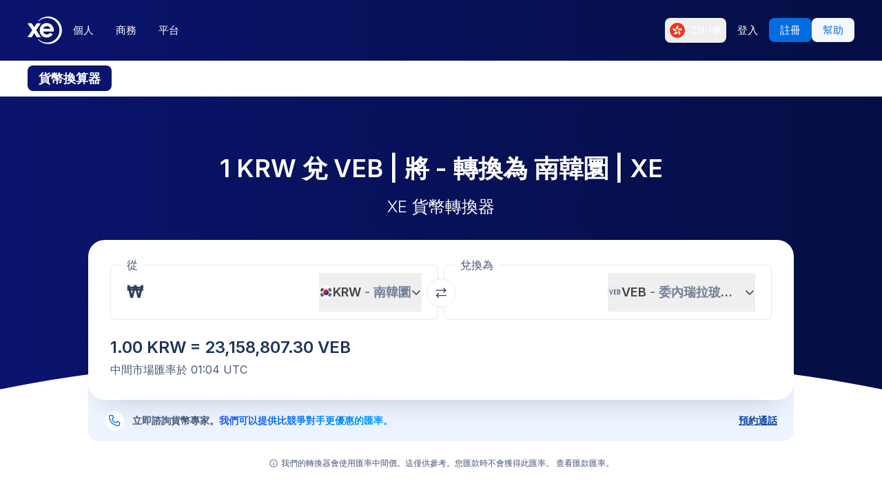

--- FILE ---
content_type: text/html; charset=utf-8
request_url: https://www.xe.com/zh-HK/currencyconverter/convert/?Amount=1&From=KRW&To=VEB
body_size: 77983
content:
<!DOCTYPE html><html lang="zh-hk"><head><meta charSet="utf-8" data-next-head=""/><meta name="viewport" content="width=device-width" data-next-head=""/><link rel="preload" as="image" href="https://images.ctfassets.net/izij9rskv5y1/7tICSnQZbK5AT1GAqCZQ0v/f515a714ff31505d70bf914422a630c9/Pay_with_Apple_Pay__6_.webp" data-next-head=""/><link rel="preload" as="image" href="https://images.ctfassets.net/izij9rskv5y1/2uaMvu3AHOsrXuMosBeoxH/d532298f64e376e54fe3a94122592932/xe-business-contact-support.jpg" data-next-head=""/><link rel="preload" as="image" href="https://images.ctfassets.net/izij9rskv5y1/pirZ8Ylz8sFbIWBk9SwFQ/a044d02106794b3b5f471594c4254e25/Platform_overview.webp" data-next-head=""/><link rel="canonical" href="https://www.xe.com/zh-hk/currencyconverter/convert/?Amount=1&amp;From=KRW&amp;To=VEB" data-next-head=""/><link rel="alternate" hrefLang="x-default" href="https://www.xe.com/currencyconverter/convert/?Amount=1&amp;From=KRW&amp;To=VEB" data-next-head=""/><link rel="alternate" hrefLang="en" href="https://www.xe.com/currencyconverter/convert/?Amount=1&amp;From=KRW&amp;To=VEB" data-next-head=""/><link rel="alternate" hrefLang="en-us" href="https://www.xe.com/en-us/currencyconverter/convert/?Amount=1&amp;From=KRW&amp;To=VEB" data-next-head=""/><link rel="alternate" hrefLang="en-gb" href="https://www.xe.com/en-gb/currencyconverter/convert/?Amount=1&amp;From=KRW&amp;To=VEB" data-next-head=""/><link rel="alternate" hrefLang="en-au" href="https://www.xe.com/en-au/currencyconverter/convert/?Amount=1&amp;From=KRW&amp;To=VEB" data-next-head=""/><link rel="alternate" hrefLang="en-ca" href="https://www.xe.com/en-ca/currencyconverter/convert/?Amount=1&amp;From=KRW&amp;To=VEB" data-next-head=""/><link rel="alternate" hrefLang="en-nz" href="https://www.xe.com/en-nz/currencyconverter/convert/?Amount=1&amp;From=KRW&amp;To=VEB" data-next-head=""/><link rel="alternate" hrefLang="de" href="https://www.xe.com/de/currencyconverter/convert/?Amount=1&amp;From=KRW&amp;To=VEB" data-next-head=""/><link rel="alternate" hrefLang="es" href="https://www.xe.com/es/currencyconverter/convert/?Amount=1&amp;From=KRW&amp;To=VEB" data-next-head=""/><link rel="alternate" hrefLang="es-us" href="https://www.xe.com/es-us/currencyconverter/convert/?Amount=1&amp;From=KRW&amp;To=VEB" data-next-head=""/><link rel="alternate" hrefLang="es-es" href="https://www.xe.com/es-es/currencyconverter/convert/?Amount=1&amp;From=KRW&amp;To=VEB" data-next-head=""/><link rel="alternate" hrefLang="nl" href="https://www.xe.com/nl/currencyconverter/convert/?Amount=1&amp;From=KRW&amp;To=VEB" data-next-head=""/><link rel="alternate" hrefLang="fr" href="https://www.xe.com/fr/currencyconverter/convert/?Amount=1&amp;From=KRW&amp;To=VEB" data-next-head=""/><link rel="alternate" hrefLang="fr-fr" href="https://www.xe.com/fr-fr/currencyconverter/convert/?Amount=1&amp;From=KRW&amp;To=VEB" data-next-head=""/><link rel="alternate" hrefLang="pt" href="https://www.xe.com/pt/currencyconverter/convert/?Amount=1&amp;From=KRW&amp;To=VEB" data-next-head=""/><link rel="alternate" hrefLang="it" href="https://www.xe.com/it/currencyconverter/convert/?Amount=1&amp;From=KRW&amp;To=VEB" data-next-head=""/><link rel="alternate" hrefLang="sv" href="https://www.xe.com/sv/currencyconverter/convert/?Amount=1&amp;From=KRW&amp;To=VEB" data-next-head=""/><link rel="alternate" hrefLang="ja" href="https://www.xe.com/ja/currencyconverter/convert/?Amount=1&amp;From=KRW&amp;To=VEB" data-next-head=""/><link rel="alternate" hrefLang="zh-cn" href="https://www.xe.com/zh-cn/currencyconverter/convert/?Amount=1&amp;From=KRW&amp;To=VEB" data-next-head=""/><link rel="alternate" hrefLang="zh-hk" href="https://www.xe.com/zh-hk/currencyconverter/convert/?Amount=1&amp;From=KRW&amp;To=VEB" data-next-head=""/><link rel="alternate" hrefLang="ar" href="https://www.xe.com/ar/currencyconverter/convert/?Amount=1&amp;From=KRW&amp;To=VEB" data-next-head=""/><link rel="alternate" hrefLang="fi" href="https://www.xe.com/fi/currencyconverter/convert/?Amount=1&amp;From=KRW&amp;To=VEB" data-next-head=""/><link rel="alternate" hrefLang="el" href="https://www.xe.com/el/currencyconverter/convert/?Amount=1&amp;From=KRW&amp;To=VEB" data-next-head=""/><link rel="alternate" hrefLang="hu" href="https://www.xe.com/hu/currencyconverter/convert/?Amount=1&amp;From=KRW&amp;To=VEB" data-next-head=""/><link rel="alternate" hrefLang="pl" href="https://www.xe.com/pl/currencyconverter/convert/?Amount=1&amp;From=KRW&amp;To=VEB" data-next-head=""/><link rel="alternate" hrefLang="ro" href="https://www.xe.com/ro/currencyconverter/convert/?Amount=1&amp;From=KRW&amp;To=VEB" data-next-head=""/><link rel="alternate" hrefLang="nb" href="https://www.xe.com/nb/currencyconverter/convert/?Amount=1&amp;From=KRW&amp;To=VEB" data-next-head=""/><link rel="alternate" hrefLang="et" href="https://www.xe.com/et/currencyconverter/convert/?Amount=1&amp;From=KRW&amp;To=VEB" data-next-head=""/><link rel="alternate" hrefLang="lv" href="https://www.xe.com/lv/currencyconverter/convert/?Amount=1&amp;From=KRW&amp;To=VEB" data-next-head=""/><link rel="alternate" hrefLang="lt" href="https://www.xe.com/lt/currencyconverter/convert/?Amount=1&amp;From=KRW&amp;To=VEB" data-next-head=""/><link rel="alternate" hrefLang="sk" href="https://www.xe.com/sk/currencyconverter/convert/?Amount=1&amp;From=KRW&amp;To=VEB" data-next-head=""/><link rel="alternate" hrefLang="sl" href="https://www.xe.com/sl/currencyconverter/convert/?Amount=1&amp;From=KRW&amp;To=VEB" data-next-head=""/><link rel="alternate" hrefLang="hr" href="https://www.xe.com/hr/currencyconverter/convert/?Amount=1&amp;From=KRW&amp;To=VEB" data-next-head=""/><link rel="alternate" hrefLang="bg" href="https://www.xe.com/bg/currencyconverter/convert/?Amount=1&amp;From=KRW&amp;To=VEB" data-next-head=""/><link rel="alternate" hrefLang="cs" href="https://www.xe.com/cs/currencyconverter/convert/?Amount=1&amp;From=KRW&amp;To=VEB" data-next-head=""/><link rel="alternate" hrefLang="da" href="https://www.xe.com/da/currencyconverter/convert/?Amount=1&amp;From=KRW&amp;To=VEB" data-next-head=""/><meta name="thumbnail" content="https://images.ctfassets.net/izij9rskv5y1/1aqbDa0nay8CVodSY9ZANt/bd3e8480e9426b38b5bb9d8f843dc64e/xe_consumer_logo.jpg" data-next-head=""/><meta property="og:image" content="https://images.ctfassets.net/izij9rskv5y1/1aqbDa0nay8CVodSY9ZANt/bd3e8480e9426b38b5bb9d8f843dc64e/xe_consumer_logo.jpg" data-next-head=""/><meta name="twitter:image" content="https://images.ctfassets.net/izij9rskv5y1/1aqbDa0nay8CVodSY9ZANt/bd3e8480e9426b38b5bb9d8f843dc64e/xe_consumer_logo.jpg" data-next-head=""/><title data-next-head="">1 KRW to VEB - 南韓圜 to 委內瑞拉玻利瓦爾 Exchange Rate</title><meta name="description" content="Get the latest 1 南韓圜 to 委內瑞拉玻利瓦爾 rate for FREE with the original Universal Currency Converter.  Set rate alerts for KRW to VEB and learn more about 南韓圜 and 委內瑞拉玻利瓦爾 from XE - the Currency Authority." data-next-head=""/><link rel="apple-touch-icon" sizes="180x180" href="/apple-touch-icon.png"/><link rel="icon" type="image/png" sizes="32x32" href="/favicon-32x32.png"/><link rel="icon" type="image/png" sizes="16x16" href="/favicon-16x16.png"/><link rel="manifest" href="/site.webmanifest"/><link rel="mask-icon" href="/safari-pinned-tab.svg" color="#5bbad5"/><meta name="msapplication-TileColor" content="#da532c"/><meta name="theme-color" content="#ffffff"/><meta name="facebook-domain-verification" content="sze3rm79t2i57th3mzy1thgmvsq16o"/><meta name="google-site-verification" content="q-HRTxfaT_s08BoXeW-UM16j2iGNYphCN5DUOHzfNjU"/><link rel="preload" href="/_next/static/media/e4af272ccee01ff0-s.p.woff2" as="font" type="font/woff2" crossorigin="anonymous" data-next-font="size-adjust"/><link rel="preload" href="/_next/static/css/1e79309d469538bf.css" as="style"/><link rel="preload" href="/_next/static/css/f2586c1205cc7a8e.css" as="style"/><script type="application/ld+json" data-next-head="">{"@context":"https://schema.org/","@type":"BreadcrumbList","itemListElement":[{"@type":"ListItem","position":1,"name":"Home","item":"https://www.xe.com/"},{"@type":"ListItem","position":2,"name":"Currency Converter","item":"https://www.xe.com/currencyconverter/"},{"@type":"ListItem","position":3,"name":"1 KRW 兌換為 VEB - 轉換 KRW 兌換為 VEB"}]}</script><script type="application/ld+json">{"@context":"https://schema.org","@type":"SoftwareApplication","name":"Xe Send Money & Currency","applicationCategory":"FinanceApplication","datePublished":"May 20, 2009","operatingSystem":"iOS","aggregateRating":{"@type":"AggregateRating","ratingValue":4.8,"reviewCount":105053}}</script><script id="inEU-script" data-nscript="beforeInteractive">
  function injectInEU() {
  // This technique is based on https://github.com/segmentio/in-eu but with less code
  function isInEUTimeZone() {
    try {
      const timeZone = new Intl.DateTimeFormat().resolvedOptions().timeZone
      return timeZone.indexOf("Europe") >= 0
    } catch (e) {
      return true
    }
  }

  function isEULocale() {
    const euCountryCodes = [
      "BE",
      "EL",
      "LT",
      "PT",
      "BG",
      "ES",
      "LU",
      "RO",
      "CZ",
      "FR",
      "RE",
      "GP",
      "MQ",
      "GF",
      "YT",
      "BL",
      "MF",
      "PM",
      "WF",
      "PF",
      "NC",
      "HU",
      "SI",
      "DK",
      "FO",
      "GL",
      "HR",
      "MT",
      "SK",
      "DE",
      "IT",
      "NL",
      "AW",
      "CW",
      "SX",
      "FI",
      "AX",
      "EE",
      "CY",
      "AT",
      "SE",
      "IE",
      "LV",
      "PL",
      "UK",
      "GB",
      "AI",
      "BM",
      "IO",
      "VG",
      "KY",
      "FK",
      "GI",
      "MS",
      "PN",
      "SH",
      "TC",
      "GG",
      "JE",
      "IM",
    ]
    try {
      const locale =
        navigator.languages && navigator.languages.length > 0
          ? navigator.languages[0]
          : navigator.language
      const countryCode =
        locale.indexOf("-") > 0 ? locale.split("-")[1] : locale
      return euCountryCodes.includes(countryCode.toUpperCase())
    } catch (e) {
      return true
    }
  }

  window.inEU = isInEUTimeZone() || (isInEUTimeZone() && isEULocale())
  }
  injectInEU()
</script><link rel="stylesheet" href="/_next/static/css/1e79309d469538bf.css" data-n-g=""/><link rel="stylesheet" href="/_next/static/css/f2586c1205cc7a8e.css" data-n-p=""/><noscript data-n-css=""></noscript><script defer="" noModule="" src="/_next/static/chunks/polyfills-42372ed130431b0a.js"></script><script defer="" src="/_next/static/chunks/8701.b874c18031588693.js"></script><script defer="" src="/_next/static/chunks/4820.8a856a391e686624.js"></script><script defer="" src="/_next/static/chunks/8841.91c2478f371a5d22.js"></script><script defer="" src="/_next/static/chunks/330.9f85da121f119106.js"></script><script defer="" src="/_next/static/chunks/4824.3909a954453c8231.js"></script><script defer="" src="/_next/static/chunks/4067-a0fa90827189532a.js"></script><script defer="" src="/_next/static/chunks/2354.6bc3623c2f4766a9.js"></script><script defer="" src="/_next/static/chunks/1509-bed86e6b912b8318.js"></script><script defer="" src="/_next/static/chunks/317-895f346ed4e3347a.js"></script><script defer="" src="/_next/static/chunks/2909.71963fc30e5f9fd9.js"></script><script defer="" src="/_next/static/chunks/7339.d25bc869b3ea309b.js"></script><script defer="" src="/_next/static/chunks/1179.d07cc387ecc16c67.js"></script><script defer="" src="/_next/static/chunks/8574.5ca7bf69a916591c.js"></script><script defer="" src="/_next/static/chunks/181.ec23a80add83669b.js"></script><script defer="" src="/_next/static/chunks/3622.b70a866f118c7143.js"></script><script defer="" src="/_next/static/chunks/8194.61df1d8bd35d47f0.js"></script><script defer="" src="/_next/static/chunks/2800-a78be12a6bfcaa55.js"></script><script defer="" src="/_next/static/chunks/8992.ea9356e4d4474d43.js"></script><script defer="" src="/_next/static/chunks/5437.881ea54aebdea86b.js"></script><script defer="" src="/_next/static/chunks/4252.309a6c2ea817b8d6.js"></script><script defer="" src="/_next/static/chunks/9913.123e588727f0f390.js"></script><script defer="" src="/_next/static/chunks/7784-d59ee9a554538489.js"></script><script defer="" src="/_next/static/chunks/3763.930167bde87e996b.js"></script><script defer="" src="/_next/static/chunks/9948.42bbd19649714e45.js"></script><script defer="" src="/_next/static/chunks/3786.06226c09b9aceb68.js"></script><script defer="" src="/_next/static/chunks/9990.b96f100fcf5ba0ea.js"></script><script defer="" src="/_next/static/chunks/7490.a297023b4a341d04.js"></script><script defer="" src="/_next/static/chunks/1000-bc294cf5b7763a1b.js"></script><script defer="" src="/_next/static/chunks/622.9a711a87bed57572.js"></script><script src="/_next/static/chunks/webpack-c143ab487df05270.js" defer=""></script><script src="/_next/static/chunks/framework-77dff60c8c44585c.js" defer=""></script><script src="/_next/static/chunks/main-1be306b93de945f2.js" defer=""></script><script src="/_next/static/chunks/pages/_app-4b1c49230ba2efc9.js" defer=""></script><script src="/_next/static/chunks/1289-c1f81b328204231c.js" defer=""></script><script src="/_next/static/chunks/8209-0ab9633f95616c33.js" defer=""></script><script src="/_next/static/chunks/9488-f1f3c9d83270e5ef.js" defer=""></script><script src="/_next/static/chunks/8069-5be595c76c8f66f6.js" defer=""></script><script src="/_next/static/chunks/282-e4142a5b3fed17ec.js" defer=""></script><script src="/_next/static/chunks/259-036ecbf82562a6a1.js" defer=""></script><script src="/_next/static/chunks/1556-4ee2d6ff1355e9e7.js" defer=""></script><script src="/_next/static/chunks/533-1d4352c29a9dcfa3.js" defer=""></script><script src="/_next/static/chunks/7353-3a371248c61dac83.js" defer=""></script><script src="/_next/static/chunks/3963-0971871dc4ea0fe2.js" defer=""></script><script src="/_next/static/chunks/7096-a90bec3300f65a38.js" defer=""></script><script src="/_next/static/chunks/pages/currencyconverter/convert-8e662f3300634a3a.js" defer=""></script><script src="/_next/static/WmRdXlAof1rGlMWu10KTn/_buildManifest.js" defer=""></script><script src="/_next/static/WmRdXlAof1rGlMWu10KTn/_ssgManifest.js" defer=""></script><style data-styled="" data-styled-version="5.3.11">.enmfsi{display:inline-block;height:14px;width:14px;border-radius:5px;-webkit-animation:czobYJ 0.9s linear infinite;animation:czobYJ 0.9s linear infinite;-webkit-animation-direction:alternate;animation-direction:alternate;}/*!sc*/
data-styled.g52[id="sc-7a8fbd87-0"]{content:"enmfsi,"}/*!sc*/
.RwUiV{display:inline-block;white-space:nowrap;}/*!sc*/
data-styled.g53[id="sc-7a8fbd87-1"]{content:"RwUiV,"}/*!sc*/
.exeFhm{display:-webkit-box;display:-webkit-flex;display:-ms-flexbox;display:flex;position:relative;-webkit-transition:-webkit-transform 0.5s;-webkit-transition:transform 0.5s;transition:transform 0.5s;}/*!sc*/
.exeFhm > *{-webkit-flex-shrink:0;-ms-flex-negative:0;flex-shrink:0;}/*!sc*/
data-styled.g361[id="sc-7ca93f6d-0"]{content:"exeFhm,"}/*!sc*/
.dWhwmu{display:-webkit-box;display:-webkit-flex;display:-ms-flexbox;display:flex;-webkit-flex-wrap:wrap;-ms-flex-wrap:wrap;flex-wrap:wrap;-webkit-box-pack:center;-webkit-justify-content:center;-ms-flex-pack:center;justify-content:center;-webkit-align-items:center;-webkit-box-align:center;-ms-flex-align:center;align-items:center;margin-top:16px;}/*!sc*/
data-styled.g362[id="sc-7ca93f6d-1"]{content:"dWhwmu,"}/*!sc*/
.iNGpRA{-webkit-appearance:none;-moz-appearance:none;appearance:none;margin:0 6px;padding:0;box-sizing:content-box;width:12px;height:12px;border:2px solid #0a146e;border-radius:50%;background:transparent;}/*!sc*/
.cfqJtn{-webkit-appearance:none;-moz-appearance:none;appearance:none;margin:0 8px;padding:0;box-sizing:content-box;width:12px;height:12px;border:0;border-radius:50%;background:#0a146e;}/*!sc*/
data-styled.g363[id="sc-7ca93f6d-2"]{content:"iNGpRA,cfqJtn,"}/*!sc*/
@-webkit-keyframes czobYJ{from{background-color:#003cbe;}to{background-color:white;}}/*!sc*/
@keyframes czobYJ{from{background-color:#003cbe;}to{background-color:white;}}/*!sc*/
data-styled.g560[id="sc-keyframes-czobYJ"]{content:"czobYJ,"}/*!sc*/
</style></head><body class="overscroll-y-none" tabindex="-1"><noscript><iframe title="google manager iframe" src="https://www.googletagmanager.com/ns.html?id=GTM-WNCL796" height="0" width="0" style="display:none;visibility:hidden"></iframe></noscript><link rel="preload" as="image" href="/badges/app_store_zh-hk.static.svg"/><link rel="preload" as="image" href="/badges/google_play_zh-hk.static.svg"/><div id="__next"><main class="__className_5bda0f "><div id="send-money-banner-alert"></div><div id="converter-banner-alert"></div><div id="hubspot-modal"></div><div class="sticky top-0 z-[50]"><header id="siteHeader" class="w-full px-6 text-sm md:px-8 xl:px-0 bg-gradient-to-l from-blue-850 to-blue-700"><div class="mx-auto flex h-[72px] w-full max-w-[1200px] items-center justify-between gap-4 xl:h-[88px] xl:justify-start"><a aria-label="Home" class="focus:outline-2 focus:outline-xe-primary-500" href="/zh-hk/"><svg xmlns="http://www.w3.org/2000/svg" aria-hidden="true" viewBox="0 0 710 568.71" aria-label="Xe" class="w-[50px] text-white"><path fill="currentColor" d="M270.72 427.89h-79.85a2.9 2.9 0 01-2.46-1.37l-51.6-83.33-51.62 83.33a2.87 2.87 0 01-2.45 1.37H2.9a2.89 2.89 0 01-2.4-4.51L96.36 280.9 1.68 143.35a2.89 2.89 0 012.38-4.53h80.33a2.88 2.88 0 012.44 1.36l50 79.51 49.67-79a3.88 3.88 0 013.3-1.83h79.77a2.89 2.89 0 012.38 4.53L177.24 280.9l95.88 142.48a2.9 2.9 0 01-2.4 4.51zM424.65.01a282.59 282.59 0 00-208 90.9 1.47 1.47 0 001.08 2.45h12.57a2.86 2.86 0 001.87-.71 256.49 256.49 0 01168.92-63c141.47 0 256.14 113.6 256.14 253.73S542.6 537.09 401.13 537.09a256.51 256.51 0 01-168.92-63 2.86 2.86 0 00-1.87-.71h-12.57a1.47 1.47 0 00-1.08 2.45 282.59 282.59 0 00208 90.9C581.14 566.71 708 439.84 708 283.35S581.14.01 424.65.01zM537 309.09H323.47c1.87 32.38 30.45 60.31 71.9 60.31 31.92 0 52.26-12.7 64.6-32.2a2.89 2.89 0 013.78-1.06l54 28a2.9 2.9 0 011.1 4.16C493.14 407.14 449 432.8 395 432.8h-.4c-85.55 0-144.13-62.6-144.13-149.45S309 133.91 394.55 133.91s147.17 66.91 147.17 149.44a147 147 0 01-1.65 22.55c-.28 1.5-1.33 3.19-3.07 3.19zm-67.1-58.5c-4.47-18.38-26-53.3-71.91-53.3-44.1 0-66.77 27.59-72.15 53.3z"></path></svg></a><div class="flex flex-grow items-center justify-between"><nav aria-label="Main" data-orientation="horizontal" dir="ltr" class="relative hidden w-full items-center xl:flex" id="main-navigation-menu"><div class="flex w-full items-center justify-between"><div class="flex flex-1 justify-start"><div style="position:relative"><ul data-orientation="horizontal" class="flex list-none justify-between gap-1" dir="ltr"><li class="relative text-white"><a class="group text-nowrap rounded-lg py-5 text-sm font-medium outline-none transition-colors duration-150 xl:text-[15px] [&amp;_div]:focus:outline-2 [&amp;_div]:focus:outline-xe-primary-500 group-hover:bg-white/10 flex h-[36px] items-center justify-center rounded-lg px-4 py-2 hover:bg-white/10 focus:outline-2 focus:outline-xe-primary-500" id="radix-_R_2anlm_-trigger-個人" data-state="closed" aria-expanded="false" aria-controls="radix-_R_2anlm_-content-個人" data-radix-collection-item="" href="/zh-hk/">個人</a></li><li class="relative text-white"><a class="group text-nowrap rounded-lg py-5 text-sm font-medium outline-none transition-colors duration-150 xl:text-[15px] [&amp;_div]:focus:outline-2 [&amp;_div]:focus:outline-xe-primary-500 group-hover:bg-white/10 flex h-[36px] items-center justify-center rounded-lg px-4 py-2 hover:bg-white/10 focus:outline-2 focus:outline-xe-primary-500" id="radix-_R_2anlm_-trigger-商務" data-state="closed" aria-expanded="false" aria-controls="radix-_R_2anlm_-content-商務" data-radix-collection-item="" href="/zh-hk/business/">商務</a></li><li class="relative text-white"><a class="group text-nowrap rounded-lg py-5 text-sm font-medium outline-none transition-colors duration-150 xl:text-[15px] [&amp;_div]:focus:outline-2 [&amp;_div]:focus:outline-xe-primary-500 group-hover:bg-white/10 flex h-[36px] items-center justify-center rounded-lg px-4 py-2 hover:bg-white/10 focus:outline-2 focus:outline-xe-primary-500" id="radix-_R_2anlm_-trigger-平台" data-state="closed" aria-expanded="false" aria-controls="radix-_R_2anlm_-content-平台" data-radix-collection-item="" href="/zh-hk/platform/">平台</a></li></ul></div></div><div style="position:relative"><ul data-orientation="horizontal" class="hidden items-center gap-2 xl:flex" dir="ltr"><li><button type="button" aria-label="目前語言：ZH-HK" class="flex h-[36px] shrink-0 items-center justify-between gap-1 rounded-lg p-1 px-1.5 hover:bg-white/10 focus:outline focus:outline-2 focus:outline-xe-primary-500" data-radix-menu-value="language" data-radix-viewport-type="secondary" data-state="closed" aria-expanded="false" aria-controls="radix-_R_2anlm_-content-language" data-radix-collection-item=""><div class="relative !h-[17px] !w-[23px] mr-2 !min-h-6 !min-w-6 overflow-hidden rounded-full border border-solid border-white [&amp;_img]:!scale-150"><img alt="hk" loading="lazy" decoding="async" data-nimg="fill" style="position:absolute;height:100%;width:100%;left:0;top:0;right:0;bottom:0;color:transparent" src="/svgs/flags/hk.static.svg"/></div><span class="text-sm font-medium text-white">ZH-HK</span></button></li><li><a target="_self" class="items-center justify-center rounded-lg px-4 py-2 outline-none font-medium cursor-pointer transition-colors duration-300 focus:outline focus:outline-2 focus:outline-blue-400 xl:text-[15px] text-sm text-nowrap bg-transparent text-white hover:bg-white/10" data-radix-menu-value="signIn" data-radix-viewport-type="secondary" id="radix-_R_2anlm_-trigger-signIn" data-state="closed" aria-expanded="false" aria-controls="radix-_R_2anlm_-content-signIn" data-radix-collection-item="" href="https://account.xe.com/signin/?icid=XECOM:Home:LoginBut:Login:Glob:HPXEMTLogin"><span>登入</span></a></li><li><a target="_self" class="items-center justify-center rounded-lg px-4 py-2 outline-none font-medium cursor-pointer transition-colors duration-300 focus:outline focus:outline-2 focus:outline-blue-400 xl:text-[15px] text-sm text-nowrap bg-blue-500 text-white hover:bg-blue-450" data-radix-menu-value="signUp" data-radix-viewport-type="secondary" id="radix-_R_2anlm_-trigger-signUp" data-state="closed" aria-expanded="false" aria-controls="radix-_R_2anlm_-content-signUp" data-radix-collection-item="" href="https://account.xe.com/signup?redirect_uri=https%3A%2F%2Fpersonal-registration.xe.com"><span>註冊</span></a></li><li><a target="_blank" class="items-center justify-center rounded-lg px-4 py-2 outline-none font-medium cursor-pointer transition-colors duration-300 focus:outline focus:outline-2 focus:outline-blue-400 xl:text-[15px] text-sm text-nowrap bg-xe-primary-50 text-xe-primary-500 hover:bg-xe-primary-100" data-radix-viewport-type="secondary" id="radix-_R_2anlm_-trigger-radix-_R_1qeanlm_" data-state="closed" aria-expanded="false" aria-controls="radix-_R_2anlm_-content-radix-_R_1qeanlm_" data-radix-collection-item="" href="https://help.xe.com/hc/"><span>幫助</span></a></li></ul></div></div><div class="absolute -left-[66px] top-[48px] flex justify-center perspective-[2000px]"></div></nav></div></div></header><nav class="overflow-auto bg-opacity-95 bg-gradient-to-r from-[color-mix(in_srgb,#0A146E,_#FFFFFF_8%)] to-[color-mix(in_srgb,#0A164D,_#FFFFFF_8%)] px-0 py-3 md:px-8 xl:px-0" aria-label="secondary navigation"><ul class="mx-auto flex max-w-[1200px] items-center gap-0.5 px-0.5 text-white md:gap-2 md:p-0"><li class="shrink-0"><a class="rounded-lg px-4 py-2 font-semibold hover:bg-blue-700 md:text-lg bg-blue-700" href="/zh-hk/currencyconverter/">貨幣換算器</a></li><li class="shrink-0"><a class="rounded-lg px-4 py-2 text-sm font-medium hover:bg-blue-700 md:text-base" href="/zh-hk/currencycharts/?from=KRW&amp;to=VEB">貨幣圖表</a></li><li class="shrink-0"><a class="rounded-lg px-4 py-2 text-sm font-medium hover:bg-blue-700 md:text-base" href="/zh-hk/ratealerts/">匯率通知</a></li><li class="shrink-0"><a class="rounded-lg px-4 py-2 text-sm font-medium hover:bg-blue-700 md:text-base" href="/zh-hk/send-money/">匯款</a></li></ul></nav></div><div style="overflow:hidden"><style>
          #nprogress {
            pointer-events: none;
          }
          
          #nprogress .bar {
            background: #0631a7;
          
            position: fixed;
            z-index: 99999;
            top: 0;
            left: 0;
          
            width: 100%;
            height: 3px;
          }
          
          /* Fancy blur effect */
          #nprogress .peg {
            display: block;
            position: absolute;
            right: 0px;
            width: 100px;
            height: 100%;
            box-shadow: 0 0 10px #0631a7, 0 0 5px #0631a7;
            opacity: 1.0;
          
            -webkit-transform: rotate(3deg) translate(0px, -4px);
                -ms-transform: rotate(3deg) translate(0px, -4px);
                    transform: rotate(3deg) translate(0px, -4px);
          }
          
          /* Remove these to get rid of the spinner */
          #nprogress .spinner {
            display: block;
            position: fixed;
            z-index: 1031;
            top: 15px;
            right: 15px;
          }
          
          #nprogress .spinner-icon {
            width: 18px;
            height: 18px;
            box-sizing: border-box;
          
            border: solid 2px transparent;
            border-top-color: #0631a7;
            border-left-color: #0631a7;
            border-radius: 50%;
          
            -webkit-animation: nprogress-spinner 400ms linear infinite;
                    animation: nprogress-spinner 400ms linear infinite;
          }
          
          .nprogress-custom-parent {
            overflow: hidden;
            position: relative;
          }
          
          .nprogress-custom-parent #nprogress .spinner,
          .nprogress-custom-parent #nprogress .bar {
            position: absolute;
          }
          
          @-webkit-keyframes nprogress-spinner {
            0%   { -webkit-transform: rotate(0deg); }
            100% { -webkit-transform: rotate(360deg); }
          }
          @keyframes nprogress-spinner {
            0%   { transform: rotate(0deg); }
            100% { transform: rotate(360deg); }
          }
        </style><div class="bg-white"><section class="relative w-full bg-gradient-to-l from-blue-850 to-blue-700 bg-no-repeat"><div class="relative m-auto box-content max-w-[1024px] px-4 py-8 md:px-10 md:pt-16 lg:pt-20"><h1 class="mb-2 text-center text-2xl font-semibold text-white md:mb-4 md:text-4xl">1 KRW 兌 VEB | 將  -  轉換為 南韓圜 | XE</h1><p class="mb-8 text-center text-sm font-light text-white md:text-2xl">XE 貨幣轉換器</p><div><div class="relative z-[3] rounded-3xl bg-white px-4 pb-6 pt-3 shadow-3xl md:p-8 md:pt-6"><form class="relative flex flex-col md:flex-row"><fieldset class="rounded-lg px-4 shadow-[inset_0_0_0_1px] shadow-gray-250 transition-shadow focus-within:shadow-[inset_0_0_0_2px] focus-within:shadow-xe-primary-500 hover:shadow-[inset_0_0_0_2px] hover:shadow-xe-primary-500 md:px-6 w-full min-w-full max-w-full md:mr-1 md:w-[calc(50%_-_4px)] md:min-w-[calc(50%_-_4px)] md:max-w-[calc(50%_-_4px)]" role="none"><legend class="-ml-2 bg-white px-2 text-left text-sm text-xe-neutral-800 md:text-base" aria-hidden="true">從</legend><div class="h-[68px] w-full pb-3"><p class="sr-only">從</p><div class="flex h-full content-center"><div class="h-auto flex-grow self-center overflow-hidden"><div class="flex w-full [&amp;&gt;div]:!w-full [&amp;&gt;div]:!justify-start [&amp;&gt;div]:!border-none [&amp;&gt;div]:!p-0 [&amp;&gt;div]:!text-2xl [&amp;&gt;div]:!font-semibold [&amp;&gt;div]:!text-greyblue-400 [&amp;&gt;div]:!outline-none"><div class="flex w-full items-center justify-between self-stretch overflow-hidden rounded-lg bg-transparent p-3 !text-gray-950 placeholder:text-gray-750 placeholder:opacity-30 focus:shadow-none border border-solid border-gray-300 focus-within:z-10 focus-within:!border-none focus-within:outline focus-within:outline-2 focus-within:outline-blue-500"><span class="absolute left-[-99999px] w-auto">1</span><span class="amount-input flex items-center whitespace-nowrap">₩<input class="m-0 box-content self-stretch border-none bg-transparent p-0 focus:shadow-none focus:outline-none" type="text" inputMode="decimal" autoComplete="off" aria-label="收款金額" style="width:0" value="1"/></span></div></div></div><button class="flex min-w-20 shrink-0 items-center justify-between gap-1 text-lg/6 ml-1 max-w-[50%]" type="button" aria-haspopup="dialog" aria-expanded="false" aria-controls="radix-_R_1aatkolm_" data-state="closed"><img alt="KRW" loading="lazy" width="20" height="20" decoding="async" data-nimg="1" class="h-[20px] w-[20px] min-w-[20px] rounded-full object-cover" style="color:transparent" src="/svgs/flags/krw.static.svg"/><span class="inline-block min-w-[50px] overflow-hidden text-ellipsis whitespace-nowrap text-left font-semibold">KRW<span class="text-xe-neutral-700"> <!-- -->- <!-- -->南韓圜</span></span><svg xmlns="http://www.w3.org/2000/svg" width="16" height="16" fill="currentColor" viewBox="0 0 256 256" class="min-w-[16px] transition-transform"><path d="M216.49,104.49l-80,80a12,12,0,0,1-17,0l-80-80a12,12,0,0,1,17-17L128,159l71.51-71.52a12,12,0,0,1,17,17Z"></path></svg></button></div></div></fieldset><div class="[&amp;_svg]:rotate-90] relative [&amp;_svg]:desktop-container:rotate-0"><button class="inline-flex rounded-full border border-solid border-gray-250 bg-white p-3 hover:bg-gray-150 disabled:bg-gray-300 absolute -top-[16px] left-1/2 -translate-x-1/2 md:top-[32px]" aria-label="交換貨幣" type="button"><svg xmlns="http://www.w3.org/2000/svg" fill="none" viewBox="0 0 17 17" aria-hidden="true" class="h-4 w-4 rotate-90 text-greyblue-400 md:rotate-0"><path fill="currentColor" fill-rule="evenodd" d="M11.726 1.273l2.387 2.394H.667V5h13.446l-2.386 2.393.94.94 4-4-4-4-.94.94zM.666 12.333l4 4 .94-.94L3.22 13h13.447v-1.333H3.22l2.386-2.394-.94-.94-4 4z" clip-rule="evenodd"></path></svg></button></div><fieldset class="rounded-lg px-4 shadow-[inset_0_0_0_1px] shadow-gray-250 transition-shadow focus-within:shadow-[inset_0_0_0_2px] focus-within:shadow-xe-primary-500 hover:shadow-[inset_0_0_0_2px] hover:shadow-xe-primary-500 md:px-6 w-full min-w-full max-w-full md:ml-1 md:w-[calc(50%_-_4px)] md:min-w-[calc(50%_-_4px)] md:max-w-[calc(50%_-_4px)]" role="none"><legend class="-ml-2 bg-white px-2 text-left text-sm text-xe-neutral-800 md:text-base" aria-hidden="true">兌換為</legend><div class="h-[68px] w-full pb-3"><p class="sr-only">兌換為</p><div class="flex h-full content-center"><div class="h-auto flex-grow self-center overflow-hidden"><div class="flex w-full [&amp;&gt;div]:!w-full [&amp;&gt;div]:!justify-start [&amp;&gt;div]:!border-none [&amp;&gt;div]:!p-0 [&amp;&gt;div]:!text-2xl [&amp;&gt;div]:!font-semibold [&amp;&gt;div]:!text-greyblue-400 [&amp;&gt;div]:!outline-none"><div class="flex w-full items-center justify-between self-stretch overflow-hidden rounded-lg bg-transparent p-3 !text-gray-950 placeholder:text-gray-750 placeholder:opacity-30 focus:shadow-none border border-solid border-gray-300 focus-within:z-10 focus-within:!border-none focus-within:outline focus-within:outline-2 focus-within:outline-blue-500"><span class="absolute left-[-99999px] w-auto">23158807.3</span><span class="amount-input flex items-center whitespace-nowrap"><input class="m-0 box-content self-stretch border-none bg-transparent p-0 focus:shadow-none focus:outline-none" type="text" inputMode="decimal" autoComplete="off" aria-label="收款金額" style="width:0" value="23158807.3"/></span></div></div></div><button class="flex min-w-20 shrink-0 items-center justify-between gap-1 text-lg/6 ml-1 max-w-[50%]" type="button" aria-haspopup="dialog" aria-expanded="false" aria-controls="radix-_R_1aqtkolm_" data-state="closed"><div class="bg-xe-neutral-400 text-[8px] h-[20px] w-[20px] min-w-[20px] rounded-full object-cover"><p class="flex h-full items-center justify-center text-xe-neutral-1000">VEB</p></div><span class="inline-block min-w-[50px] overflow-hidden text-ellipsis whitespace-nowrap text-left font-semibold">VEB<span class="text-xe-neutral-700"> <!-- -->- <!-- -->委內瑞拉玻利瓦爾</span></span><svg xmlns="http://www.w3.org/2000/svg" width="16" height="16" fill="currentColor" viewBox="0 0 256 256" class="min-w-[16px] transition-transform"><path d="M216.49,104.49l-80,80a12,12,0,0,1-17,0l-80-80a12,12,0,0,1,17-17L128,159l71.51-71.52a12,12,0,0,1,17,17Z"></path></svg></button></div></div></fieldset></form><div class="mt-6 flex flex-col justify-between gap-6 md:flex-row md:gap-2"><div><p class="text-lg font-semibold text-xe-neutral-900 md:text-2xl"><span>1.00 <!-- -->KRW<!-- --> =<!-- --> <!-- -->23,158,807.30<span class="text-xe-neutral-700"></span> <!-- -->VEB</span></p><p class="mt-1 text-sm text-xe-neutral-800 md:text-base">中間市場匯率於 01:04 UTC</p></div><div class="flex flex-col items-center gap-2 md:mt-0 md:flex-row md:gap-3"></div></div></div><div class="relative z-[1] flex flex-col items-center justify-between overflow-hidden px-4 pb-4 md:flex-row md:px-6 before:absolute before:bottom-0 before:left-0 before:right-0 before:top-0 before:z-[-1] before:bg-gradient-to-r before:from-[#2358ec] before:to-[#3994f6] before:opacity-0 before:content-[&#x27;&#x27;] bg-gradient-to-r from-[#EDF4FF] to-[#EDF4FF] before:transition-opacity before:duration-1000 -mt-5 rounded-none rounded-b-2xl pt-9"><div class="flex flex-grow items-center justify-center md:justify-start"><div class="mr-3 hidden rounded-full p-1 transition-colors duration-1000 md:block bg-white"><svg xmlns="http://www.w3.org/2000/svg" fill="inherit" viewBox="0 0 24 24" aria-hidden="true" width="24" color="inherit" class="h-5 min-h-5 w-5 min-w-5 transition-colors duration-1000 text-xe-primary-500"><path fill="currentColor" fill-rule="evenodd" d="M19.5 21.75h-.128C4.635 20.902 2.543 8.467 2.25 4.672A2.25 2.25 0 014.32 2.25h4.133a1.5 1.5 0 011.395.945L10.988 6a1.5 1.5 0 01-.33 1.62L9.06 9.232a7.028 7.028 0 005.685 5.7l1.627-1.612A1.5 1.5 0 0118 13.012l2.828 1.133a1.5 1.5 0 01.922 1.395v3.96a2.25 2.25 0 01-2.25 2.25zm-15-18a.75.75 0 00-.75.75v.06C4.095 9 6.308 19.5 19.455 20.25a.75.75 0 00.795-.705V15.54l-2.828-1.132-2.152 2.137-.36-.045C8.385 15.682 7.5 9.158 7.5 9.09l-.045-.36 2.13-2.153L8.46 3.75H4.5z" clip-rule="evenodd"></path></svg></div><div class="mb-4 w-full max-w-[260px] text-center md:mb-0 md:max-w-full md:text-left"><p class="text-sm font-semibold text-xe-neutral-800">立即諮詢貨幣專家。<span class="block w-full bg-gradient-to-r from-[#1654fe] to-[#01a6ff] bg-clip-text text-transparent md:inline">我們可以提供比競爭對手更優惠的匯率。</span></p></div></div><a class="ml-0 whitespace-nowrap text-center text-sm font-semibold underline transition-colors duration-1000 md:ml-3 text-xe-primary-600" href="https://xe.com/calendly/d/csx3-tgk-ssv/" target="_blank">預約通話</a></div><p class="relative z-[2] mt-4 flex items-center justify-center text-center text-xs text-xe-neutral-800 md:mt-6"><svg xmlns="http://www.w3.org/2000/svg" width="1em" height="1em" fill="currentColor" viewBox="0 0 256 256" class="mr-1 size-3.5 min-h-3.5 min-w-3.5"><path d="M128,24A104,104,0,1,0,232,128,104.11,104.11,0,0,0,128,24Zm0,192a88,88,0,1,1,88-88A88.1,88.1,0,0,1,128,216Zm16-40a8,8,0,0,1-8,8,16,16,0,0,1-16-16V128a8,8,0,0,1,0-16,16,16,0,0,1,16,16v40A8,8,0,0,1,144,176ZM112,84a12,12,0,1,1,12,12A12,12,0,0,1,112,84Z"></path></svg><span>我們的轉換器會使用匯率中間價。這僅供參考。您匯款時不會獲得此匯率。 <span>查看匯款匯率。</span></span></p></div></div><div class="absolute bottom-0 z-auto h-[300px] w-full overflow-hidden before:absolute before:bottom-[-100px] before:left-[-200px] before:right-[-200px] before:top-0 before:rounded-[100%] before:bg-white md:h-[200px]"></div></section><section data-testid="custom-banner-section" class="relative flex justify-center md:pt-8 md:pb-8 pt-4 pb-0 bg-white"><div class="flex w-full flex-col justify-center gap-12 px-5 md:px-10 box-content max-w-[1024px]"><div style="--banner-desktop-image-url:url(//images.ctfassets.net/izij9rskv5y1/6KvmGcZ0o9W0xE9pixkX9x/a240c2b8d0b12785a77729a9c3e1a1df/Did_you_know_you_can_send_money_with_Xe__1_.webp);--banner-mobile-image-url:url(//images.ctfassets.net/izij9rskv5y1/42eS90DYWS34Qqm6SRFwbX/1821a6991a3f2a281ac58172f1a90f65/Did_you_know_you_can_send_money_with_Xe__2_.webp)" class="relative h-full overflow-hidden rounded-3xl bg-blue-500 bg-cover bg-center bg-no-repeat bg-[image:var(--banner-mobile-image-url)] md:bg-[image:var(--banner-desktop-image-url)] min-h-[320px] md:h-[184px] md:min-h-0"><div class="relative z-20 grid h-full p-6 grid-cols-1 [grid-template-areas:&#x27;logo&#x27;_&#x27;title&#x27;_&#x27;cta&#x27;] gap-4 md:grid-cols-1 grid-rows-[1fr_auto_auto] justify-items-center text-center md:grid-rows-1 md:[grid-template-areas:&#x27;title_title_cta&#x27;]"><div class="[grid-area:title] font-semibold md:self-center text-center md:justify-self-start md:text-left"><div class="[&amp;_*]:mb-0 [&amp;_*]:text-[28px] [&amp;_*]:font-semibold [&amp;_*]:leading-[1.25] [&amp;_*]:text-white md:[&amp;_*]:text-[32px]"><p class="mb-6 text-base">你知道可以用Xe匯款到國外匯款嗎？</p></div></div><a class="polymorphic-btn items-center justify-center gap-2 font-semibold transition-colors duration-200 focus:outline focus:outline-2 focus:outline-offset-2 fit-content bg-blue text-white hover:bg-blue-450 focus:outline-blue-500 px-6 py-3 rounded-lg text-[0.95rem] flex flex-row-reverse [&amp;_svg]:hover:translate-x-1 [&amp;_svg]:transition-transform [&amp;_svg]:duration-200 [grid-area:cta] justify-self-center md:self-center md:justify-self-end" title="立即註冊, " aria-label="" name="Sign up today" href="https://account.xe.com/signup?redirect_uri=https%3A%2F%2Fpersonal-registration.xe.com"><span class="relative top-[1px]">立即註冊<!-- --> </span></a><div class="[grid-area:logo] md:self-end md:justify-self-center justify-self-center self-end md:hidden"><img alt="XE Logo" loading="lazy" width="100" height="50" decoding="async" data-nimg="1" class="w-14 md:w-16" style="color:transparent" src="/logo-xe.svg"/></div></div><div class="absolute from-black/50 to-transparent left-0 top-0 z-0 h-3/4 w-full bg-gradient-to-b md:h-full md:w-1/2 md:bg-gradient-to-r"></div></div></div></section><section data-testid="currency-conversion-pair-table" class="flex justify-center bg-white py-20"><div class="flex w-full max-w-screen-xl flex-col gap-10 px-4 md:px-10"><div class="grid gap-3"><h2 class="text-center text-3xl font-semibold tracking-tight text-xe-neutral-1000 md:text-5xl">今日KRW兌VEB匯率</h2></div><div><div><div><div class="sc-7ca93f6d-0 exeFhm !gap-4"><div class="mr-4 w-4/5 overflow-hidden rounded-lg bg-white shadow-[0_3px_15px_rgba(0,17,51,0.07)] first:ml-[10%] !m-0 !w-full !bg-transparent !shadow-none" tabindex="-1"><div><h4 class="mb-8 text-center  text-2xl font-semibold text-xe-neutral-900 md:text-3xl">將 南韓圜 轉換為 委內瑞拉玻利瓦爾</h4><table class="w-full overflow-hidden rounded-2xl bg-gray-150 font-semibold"><caption class="sr-only">Rate information of KRW/VEB currency pair</caption><thead class="bg-[#ECEFF2] "><tr class="h-14"><th class="w-1/2"><div class="flex items-center justify-center gap-2"><div class="relative mr-2 border border-[#00113326] !h-6 !w-6 overflow-hidden rounded-full border-none [&amp;_img]:!scale-[1.4]"><img alt="krw" loading="lazy" decoding="async" data-nimg="fill" style="position:absolute;height:100%;width:100%;left:0;top:0;right:0;bottom:0;color:transparent" src="/svgs/flags/krw.static.svg"/></div><span class="hidden md:inline-block">南韓圜</span><span class="md:hidden">KRW</span></div></th><th class="w-1/2"><div class="flex items-center justify-center gap-2"><div class="relative mr-2 border border-[#00113326] !h-6 !w-6 overflow-hidden rounded-full border-none [&amp;_img]:!scale-[1.4]"></div><span class="hidden md:inline-block">委內瑞拉玻利瓦爾</span><span class="md:hidden">VEB</span></div></th></tr></thead><tbody class=""><tr class="h-16"><td class="w-1/2 text-center"><a class="text-center font-semibold text-blue-500" href="/zh-hk/currencyconverter/convert/?Amount=1&amp;From=KRW&amp;To=VEB">1<!-- --> <!-- -->KRW</a></td><td class="w-1/2 text-center font-semibold text-greyblue-400">23,158,800<!-- --> <!-- -->VEB</td></tr><tr class="h-16"><td class="w-1/2 text-center"><a class="text-center font-semibold text-blue-500" href="/zh-hk/currencyconverter/convert/?Amount=5&amp;From=KRW&amp;To=VEB">5<!-- --> <!-- -->KRW</a></td><td class="w-1/2 text-center font-semibold text-greyblue-400">115,794,000<!-- --> <!-- -->VEB</td></tr><tr class="h-16"><td class="w-1/2 text-center"><a class="text-center font-semibold text-blue-500" href="/zh-hk/currencyconverter/convert/?Amount=10&amp;From=KRW&amp;To=VEB">10<!-- --> <!-- -->KRW</a></td><td class="w-1/2 text-center font-semibold text-greyblue-400">231,588,000<!-- --> <!-- -->VEB</td></tr><tr class="h-16"><td class="w-1/2 text-center"><a class="text-center font-semibold text-blue-500" href="/zh-hk/currencyconverter/convert/?Amount=25&amp;From=KRW&amp;To=VEB">25<!-- --> <!-- -->KRW</a></td><td class="w-1/2 text-center font-semibold text-greyblue-400">578,970,000<!-- --> <!-- -->VEB</td></tr><tr class="h-16"><td class="w-1/2 text-center"><a class="text-center font-semibold text-blue-500" href="/zh-hk/currencyconverter/convert/?Amount=50&amp;From=KRW&amp;To=VEB">50<!-- --> <!-- -->KRW</a></td><td class="w-1/2 text-center font-semibold text-greyblue-400">1,157,940,000<!-- --> <!-- -->VEB</td></tr><tr class="h-16"><td class="w-1/2 text-center"><a class="text-center font-semibold text-blue-500" href="/zh-hk/currencyconverter/convert/?Amount=100&amp;From=KRW&amp;To=VEB">100<!-- --> <!-- -->KRW</a></td><td class="w-1/2 text-center font-semibold text-greyblue-400">2,315,880,000<!-- --> <!-- -->VEB</td></tr><tr class="h-16"><td class="w-1/2 text-center"><a class="text-center font-semibold text-blue-500" href="/zh-hk/currencyconverter/convert/?Amount=500&amp;From=KRW&amp;To=VEB">500<!-- --> <!-- -->KRW</a></td><td class="w-1/2 text-center font-semibold text-greyblue-400">11,579,400,000<!-- --> <!-- -->VEB</td></tr><tr class="h-16"><td class="w-1/2 text-center"><a class="text-center font-semibold text-blue-500" href="/zh-hk/currencyconverter/convert/?Amount=1000&amp;From=KRW&amp;To=VEB">1,000<!-- --> <!-- -->KRW</a></td><td class="w-1/2 text-center font-semibold text-greyblue-400">23,158,800,000<!-- --> <!-- -->VEB</td></tr><tr class="h-16"><td class="w-1/2 text-center"><a class="text-center font-semibold text-blue-500" href="/zh-hk/currencyconverter/convert/?Amount=5000&amp;From=KRW&amp;To=VEB">5,000<!-- --> <!-- -->KRW</a></td><td class="w-1/2 text-center font-semibold text-greyblue-400">115,794,000,000<!-- --> <!-- -->VEB</td></tr><tr class="h-16"><td class="w-1/2 text-center"><a class="text-center font-semibold text-blue-500" href="/zh-hk/currencyconverter/convert/?Amount=10000&amp;From=KRW&amp;To=VEB">10,000<!-- --> <!-- -->KRW</a></td><td class="w-1/2 text-center font-semibold text-greyblue-400">231,588,000,000<!-- --> <!-- -->VEB</td></tr></tbody></table></div></div><div class="mr-4 w-4/5 overflow-hidden rounded-lg bg-white shadow-[0_3px_15px_rgba(0,17,51,0.07)] first:ml-[10%] !m-0 !w-full !bg-transparent !shadow-none" tabindex="-1"><div><h4 class="mb-8 text-center  text-2xl font-semibold text-xe-neutral-900 md:text-3xl">將 委內瑞拉玻利瓦爾 轉換為 南韓圜</h4><table class="w-full overflow-hidden rounded-2xl bg-gray-150 font-semibold"><caption class="sr-only">Rate information of VEB/KRW currency pair</caption><thead class="bg-[#ECEFF2] "><tr class="h-14"><th class="w-1/2"><div class="flex items-center justify-center gap-2"><div class="relative mr-2 border border-[#00113326] !h-6 !w-6 overflow-hidden rounded-full border-none [&amp;_img]:!scale-[1.4]"></div><span class="hidden md:inline-block">委內瑞拉玻利瓦爾</span><span class="md:hidden">VEB</span></div></th><th class="w-1/2"><div class="flex items-center justify-center gap-2"><div class="relative mr-2 border border-[#00113326] !h-6 !w-6 overflow-hidden rounded-full border-none [&amp;_img]:!scale-[1.4]"><img alt="krw" loading="lazy" decoding="async" data-nimg="fill" style="position:absolute;height:100%;width:100%;left:0;top:0;right:0;bottom:0;color:transparent" src="/svgs/flags/krw.static.svg"/></div><span class="hidden md:inline-block">南韓圜</span><span class="md:hidden">KRW</span></div></th></tr></thead><tbody class=""><tr class="h-16"><td class="w-1/2 text-center"><a class="text-center font-semibold text-blue-500" href="/zh-hk/currencyconverter/convert/?Amount=1&amp;From=VEB&amp;To=KRW">1<!-- --> <!-- -->VEB</a></td><td class="w-1/2 text-center font-semibold text-greyblue-400">0.0000000431801<!-- --> <!-- -->KRW</td></tr><tr class="h-16"><td class="w-1/2 text-center"><a class="text-center font-semibold text-blue-500" href="/zh-hk/currencyconverter/convert/?Amount=5&amp;From=VEB&amp;To=KRW">5<!-- --> <!-- -->VEB</a></td><td class="w-1/2 text-center font-semibold text-greyblue-400">0.000000215901<!-- --> <!-- -->KRW</td></tr><tr class="h-16"><td class="w-1/2 text-center"><a class="text-center font-semibold text-blue-500" href="/zh-hk/currencyconverter/convert/?Amount=10&amp;From=VEB&amp;To=KRW">10<!-- --> <!-- -->VEB</a></td><td class="w-1/2 text-center font-semibold text-greyblue-400">0.000000431801<!-- --> <!-- -->KRW</td></tr><tr class="h-16"><td class="w-1/2 text-center"><a class="text-center font-semibold text-blue-500" href="/zh-hk/currencyconverter/convert/?Amount=25&amp;From=VEB&amp;To=KRW">25<!-- --> <!-- -->VEB</a></td><td class="w-1/2 text-center font-semibold text-greyblue-400">0.0000010795<!-- --> <!-- -->KRW</td></tr><tr class="h-16"><td class="w-1/2 text-center"><a class="text-center font-semibold text-blue-500" href="/zh-hk/currencyconverter/convert/?Amount=50&amp;From=VEB&amp;To=KRW">50<!-- --> <!-- -->VEB</a></td><td class="w-1/2 text-center font-semibold text-greyblue-400">0.00000215901<!-- --> <!-- -->KRW</td></tr><tr class="h-16"><td class="w-1/2 text-center"><a class="text-center font-semibold text-blue-500" href="/zh-hk/currencyconverter/convert/?Amount=100&amp;From=VEB&amp;To=KRW">100<!-- --> <!-- -->VEB</a></td><td class="w-1/2 text-center font-semibold text-greyblue-400">0.00000431801<!-- --> <!-- -->KRW</td></tr><tr class="h-16"><td class="w-1/2 text-center"><a class="text-center font-semibold text-blue-500" href="/zh-hk/currencyconverter/convert/?Amount=500&amp;From=VEB&amp;To=KRW">500<!-- --> <!-- -->VEB</a></td><td class="w-1/2 text-center font-semibold text-greyblue-400">0.0000215901<!-- --> <!-- -->KRW</td></tr><tr class="h-16"><td class="w-1/2 text-center"><a class="text-center font-semibold text-blue-500" href="/zh-hk/currencyconverter/convert/?Amount=1000&amp;From=VEB&amp;To=KRW">1,000<!-- --> <!-- -->VEB</a></td><td class="w-1/2 text-center font-semibold text-greyblue-400">0.0000431801<!-- --> <!-- -->KRW</td></tr><tr class="h-16"><td class="w-1/2 text-center"><a class="text-center font-semibold text-blue-500" href="/zh-hk/currencyconverter/convert/?Amount=5000&amp;From=VEB&amp;To=KRW">5,000<!-- --> <!-- -->VEB</a></td><td class="w-1/2 text-center font-semibold text-greyblue-400">0.000215901<!-- --> <!-- -->KRW</td></tr><tr class="h-16"><td class="w-1/2 text-center"><a class="text-center font-semibold text-blue-500" href="/zh-hk/currencyconverter/convert/?Amount=10000&amp;From=VEB&amp;To=KRW">10,000<!-- --> <!-- -->VEB</a></td><td class="w-1/2 text-center font-semibold text-greyblue-400">0.000431801<!-- --> <!-- -->KRW</td></tr></tbody></table></div></div></div></div><div class="sc-7ca93f6d-1 dWhwmu"><button aria-label="Focus on slide 1" class="sc-7ca93f6d-2 iNGpRA"></button><button aria-label="Focus on slide 2" class="sc-7ca93f6d-2 cfqJtn"></button></div></div></div></div></section><section class="relative flex justify-center md:pt-16 md:pb-20 pt-8 pb-8 bg-xe-neutral-300"><div class="flex w-full max-w-screen-xl flex-col gap-8 px-4 md:px-10"><div class="grid gap-3"><h3 class="text-center text-3xl font-semibold tracking-tight text-xe-neutral-1000 md:text-5xl"><div class="">KRW 兌換 VEB 圖表</div></h3><div class="mb-0 text-center text-sm text-xe-neutral-800 md:text-base [&amp;_p]:text-sm [&amp;_p]:text-xe-neutral-800 md:[&amp;_p]:text-base md:[&amp;_p]:leading-7"><div class=""><p class="mb-6 text-base">看看你的1 KRW在運動中。我們的即時KRW至VEB圖表追蹤 12 個月的即時中間市場利率，並準確顯示您的資金在任何時間點的價值。想知道匯率何時會朝著對你有利的方向發展嗎？設定價格提醒，價格達到目標價位時我們會通知您。</p></div></div><div class="flex w-full flex-wrap justify-center gap-2 sm:w-auto md:gap-4"><button class="inline-flex items-center data-[state=open]:border-xe-primary-500 data-[state=open]:border-2 justify-center gap-2 whitespace-nowrap focus-visible:outline-none focus-visible:ring-1 focus-visible:ring-ring [&amp;_svg]:pointer-events-none [&amp;_svg]:size-4 [&amp;_svg]:shrink-0 bg-xe-primary-500 text-center text-base font-semibold text-white hover:bg-xe-primary-400 transition-colors h-12 rounded-md px-8 min-w-full flex-[1] xs:min-w-fit xs:flex-[0] disabled:pointer-events-auto disabled:bg-xe-neutral-300 disabled:text-xe-neutral-600 disabled:opacity-100 disabled:shadow-none disabled:hover:cursor-not-allowed">追蹤匯率</button><a class="inline-flex items-center data-[state=open]:border-xe-primary-500 data-[state=open]:border-2 justify-center gap-2 whitespace-nowrap focus-visible:outline-none focus-visible:ring-1 focus-visible:ring-ring [&amp;_svg]:pointer-events-none [&amp;_svg]:size-4 [&amp;_svg]:shrink-0 bg-xe-primary-50 text-center text-base text-xe-primary-500 font-semibold hover:bg-xe-primary-100 transition-colors h-12 rounded-md px-8 min-w-full flex-[1] xs:min-w-fit xs:flex-[0] disabled:pointer-events-auto disabled:bg-xe-neutral-300 disabled:text-xe-neutral-600 disabled:opacity-100 disabled:shadow-none disabled:hover:cursor-not-allowed" href="/zh-hk/currencycharts/?from=KRW&amp;to=VEB">檢視完整圖表</a></div></div><div class="flex flex-col rounded-4xl bg-white"><div class="p-6 pb-4 md:p-12 md:pb-8"><div class="flex flex-col flex-wrap items-start justify-between gap-2 md:flex-row md:items-center"><div class="flex flex-wrap items-center"><div class="flex items-center"><div class="relative flex size-2"><span class="animate-ping absolute inline-flex size-full rounded-full bg-green-400 opacity-75"></span><span class="relative inline-flex size-2 rounded-full bg-green-600"></span></div><p class="mx-2 text-lg font-semibold text-xe-neutral-1000 md:text-2xl">1 KRW = 23,158,800 VEB</p></div><p class="text-base font-normal text-xe-neutral-800 md:text-lg">Jan 17, 2026, 01:04 UTC</p></div><div class="flex items-center"><h3 class="mr-4 text-lg font-semibold text-xe-neutral-1000 md:text-2xl">KRW 兌換 VEB 圖表</h3></div></div><div class="min-h-96"><div style="height:15px"><div style="display:flex;justify-content:center;align-items:center;height:100%"><div role="img" aria-label="Loading" class="sc-7a8fbd87-1 RwUiV"><span class="sc-7a8fbd87-0 enmfsi"></span><span style="margin:0 5px;animation-delay:0.2s" class="sc-7a8fbd87-0 enmfsi"></span><span style="animation-delay:0.4s" class="sc-7a8fbd87-0 enmfsi"></span></div></div></div></div></div></div></div></section><section class="relative flex justify-center md:pt-16 md:pb-16 pt-8 pb-8 bg-white"><div class="mx-auto w-full max-w-[1000px] px-6 md:px-10"><div class="flex flex-col gap-8"><div class="grid gap-3"><h3 class="text-center text-3xl font-semibold tracking-tight text-xe-neutral-1000 md:text-5xl">比較並保存</h3><div class="mb-0 text-center text-sm text-xe-neutral-800 md:text-base [&amp;_p]:text-sm [&amp;_p]:text-xe-neutral-800 md:[&amp;_p]:text-base md:[&amp;_p]:leading-7"><div class=""><p class="mb-6 text-base">將 Xe 與領先的銀行和供應商進行比較，差異顯而易見。比銀行更優惠的匯率，而且沒有隱藏費用，代表每次轉帳都能獲得更多價值。</p></div></div></div><div class="hidden md:block"><div class="relative overflow-hidden rounded-3xl bg-white shadow-soft"><div class="z-5 pointer-events-none absolute inset-0 left-[calc(25%+8px)] top-[8px] h-[calc(100%-16px)] w-[calc(37.5%-16px)] rounded-2xl border-2 border-xe-primary-500 bg-gradient-to-b from-white to-[#EAF5FF] bg-no-repeat"></div><table class="relative z-20 w-full"><thead><tr class="h-[128px]"><th class="w-[25%] p-2 text-left text-sm font-semibold text-xe-neutral-900"><p class="sr-only">提供商</p></th><td class="w-[37.5%] p-2 text-center"><div class="flex flex-col items-center gap-2"><img loading="lazy" alt="Xe" title="Xe" class="h-8 object-contain" src="/svgs/compareTable/XE.com.svg" aria-hidden="true"/><span class="mt-1.5 text-center text-base font-semibold text-xe-neutral-1000">Xe</span></div></td><td class="w-[37.5%] p-2 text-center"><div class="flex flex-col items-center gap-2"><img loading="lazy" alt="Nationwide" title="Nationwide" class="h-8 object-contain" src="/svgs/compareTable/Nationwide.svg" aria-hidden="true"/><span class="mt-1.5 text-center text-base font-semibold text-xe-neutral-1000">Nationwide</span></div></td></tr></thead><tbody><tr class="h-[148px] border-t border-xe-neutral-500"><th class="w-[25%] p-2"><p class="text-center text-base font-normal text-xe-neutral-1000">收款方實際到帳</p><p class="text-center text-sm font-normal text-xe-neutral-800">發送 20,000.00 GBP</p></th><td class="w-[37.5%] p-2 text-center"><p class="text-center text-base font-semibold text-xe-neutral-1000">26,160.00 USD</p><p class="mt-1 text-center text-base font-normal text-green-400">+399.33 USD</p><a class="inline-flex items-center data-[state=open]:border-xe-primary-500 data-[state=open]:border-2 justify-center gap-2 whitespace-nowrap focus-visible:outline-none focus-visible:ring-1 focus-visible:ring-ring [&amp;_svg]:pointer-events-none [&amp;_svg]:size-4 [&amp;_svg]:shrink-0 rounded-lg bg-xe-primary-500 text-center text-base font-semibold text-white hover:bg-xe-primary-400 transition-colors h-10 px-4 py-2 mt-1.5 self-center disabled:pointer-events-auto disabled:bg-xe-neutral-300 disabled:text-xe-neutral-600 disabled:opacity-100 disabled:shadow-none disabled:hover:cursor-not-allowed" aria-hidden="false" tabindex="0" href="https://account.xe.com/signup?redirect_uri=https%3A%2F%2Fpersonal-registration.xe.com">立即發送</a></td><td class="w-[37.5%] p-2 text-center"><p class="text-center text-base font-semibold text-xe-neutral-1000">25,760.66 USD</p><p class="mt-1 text-center text-base font-normal text-red-400">-399.33 USD</p><a class="inline-flex items-center data-[state=open]:border-xe-primary-500 data-[state=open]:border-2 justify-center gap-2 whitespace-nowrap focus-visible:outline-none focus-visible:ring-1 focus-visible:ring-ring [&amp;_svg]:pointer-events-none [&amp;_svg]:size-4 [&amp;_svg]:shrink-0 rounded-lg bg-xe-primary-500 text-center text-base font-semibold text-white hover:bg-xe-primary-400 transition-colors h-10 px-4 py-2 mt-1.5 self-center pointer-events-none invisible disabled:pointer-events-auto disabled:bg-xe-neutral-300 disabled:text-xe-neutral-600 disabled:opacity-100 disabled:shadow-none disabled:hover:cursor-not-allowed" aria-hidden="true" tabindex="-1" href="https://account.xe.com/signup?redirect_uri=https%3A%2F%2Fpersonal-registration.xe.com">立即發送</a></td></tr><tr class="h-[128px]"><th class="w-[25%] p-2"><p class="text-center text-base font-normal text-xe-neutral-1000">匯率</p><p class="text-center text-sm font-normal text-xe-neutral-800">(1GBP → USD)</p></th><td class="w-[37.5%] p-2 text-center"><p class="text-center text-base font-normal text-xe-neutral-1000">1.308000</p></td><td class="w-[37.5%] p-2 text-center"><p class="text-center text-base font-normal text-xe-neutral-1000">1.289000</p></td></tr><tr class="h-[128px]"><th class="w-[25%] p-2"><p class="text-center text-base font-normal text-xe-neutral-1000">轉帳費用</p></th><td class="w-[37.5%] p-2 text-center"><p class="text-center text-base font-normal text-xe-neutral-1000">0 GBP</p></td><td class="w-[37.5%] p-2 text-center"><p class="text-center text-base font-normal text-xe-neutral-1000">15.00 GBP</p></td></tr></tbody></table></div></div><div class="space-y-4 md:hidden"><div><div class="-mb-4 rounded-t-2xl bg-gradient-to-l from-[#035CDB] to-[#000660] bg-no-repeat px-4 py-3 pb-7"><h4 class="text-sm font-normal text-white">發送 20,000.00 GBP</h4></div><ul class="rounded-2xl bg-white shadow-soft"><li class="rounded-2xl bg-white px-4 py-6 border-2 border-xe-primary-500 bg-gradient-to-b from-white to-[#EAF5FF] bg-no-repeat"><dl><div class="mb-4 flex items-center justify-between"><dt class="sr-only">提供商</dt><dd class="flex items-center gap-3"><img loading="lazy" alt="Xe" title="Xe" class="h-6 object-contain" src="/svgs/compareTable/XE.com.svg" aria-hidden="true"/><span class="sr-only">Xe</span></dd></div><div class="space-y-2"><div class="flex justify-between gap-0.5"><dt class="text-sm font-normal text-xe-neutral-1000">匯率</dt><dd class="text-sm font-normal text-xe-neutral-1000">1.308000</dd></div><div class="flex justify-between gap-0.5"><dt class="text-sm font-normal text-xe-neutral-1000">轉帳費用</dt><dd class="text-sm font-normal text-xe-neutral-1000">0 GBP</dd></div><div class="flex justify-between gap-0.5"><dt class="text-sm font-normal text-xe-neutral-1000">收款方實際到帳</dt><dd class="flex flex-col items-end"><p class="text-base font-semibold text-xe-neutral-1000">26,160.00 USD</p><p class="mt-1 text-sm font-normal text-green-400">+399.33 USD</p></dd></div></div></dl><div class="mt-4 w-full justify-self-end"><a class="inline-flex items-center data-[state=open]:border-xe-primary-500 data-[state=open]:border-2 justify-center gap-2 whitespace-nowrap focus-visible:outline-none focus-visible:ring-1 focus-visible:ring-ring [&amp;_svg]:pointer-events-none [&amp;_svg]:size-4 [&amp;_svg]:shrink-0 rounded-lg bg-xe-primary-500 text-center text-base font-semibold text-white hover:bg-xe-primary-400 transition-colors h-10 px-4 py-2 w-full disabled:pointer-events-auto disabled:bg-xe-neutral-300 disabled:text-xe-neutral-600 disabled:opacity-100 disabled:shadow-none disabled:hover:cursor-not-allowed" href="https://account.xe.com/signup?redirect_uri=https%3A%2F%2Fpersonal-registration.xe.com">使用Xe發送</a></div></li><li class="rounded-2xl bg-white px-4 py-6"><dl><div class="mb-4 flex items-center justify-between"><dt class="sr-only">提供商</dt><dd class="flex items-center gap-3"><img loading="lazy" alt="Nationwide" title="Nationwide" class="h-6 object-contain" src="/svgs/compareTable/Nationwide.svg" aria-hidden="true"/><span class="sr-only">Nationwide</span></dd></div><div class="space-y-2"><div class="flex justify-between gap-0.5"><dt class="text-sm font-normal text-xe-neutral-1000">匯率</dt><dd class="text-sm font-normal text-xe-neutral-1000">1.289000</dd></div><div class="flex justify-between gap-0.5"><dt class="text-sm font-normal text-xe-neutral-1000">轉帳費用</dt><dd class="text-sm font-normal text-xe-neutral-1000">15.00 GBP</dd></div><div class="flex justify-between gap-0.5"><dt class="text-sm font-normal text-xe-neutral-1000">收款方實際到帳</dt><dd class="flex flex-col items-end"><p class="text-base font-semibold text-xe-neutral-1000">25,760.66 USD</p><p class="mt-1 text-sm font-normal text-red-400">-399.33 USD</p></dd></div></div></dl><div class="mt-4 w-full justify-self-end"></div></li></ul></div></div><div class="text-center"><div class="space-y-4"><div class="flex items-center justify-center gap-2"><p class="text-sm text-xe-neutral-800 md:text-base">匯率獲取時間：11/25/2025</p><button class="inline-flex items-center gap-1 rounded-sm text-sm text-xe-primary-500 transition-colors duration-200 hover:text-xe-primary-600 md:text-base" aria-expanded="false" aria-controls="learn-more-content" aria-label="展開免責聲明">瞭解更多<svg xmlns="http://www.w3.org/2000/svg" width="1em" height="1em" fill="currentColor" viewBox="0 0 256 256" class="h-4 w-4 transition-transform duration-300 ease-in-out rotate-0" aria-hidden="true"><path d="M213.66,101.66l-80,80a8,8,0,0,1-11.32,0l-80-80A8,8,0,0,1,53.66,90.34L128,164.69l74.34-74.35a8,8,0,0,1,11.32,11.32Z"></path></svg></button></div><div class="overflow-hidden transition-all duration-300 ease-in-out max-h-0 opacity-0" id="learn-more-content" role="region" aria-labelledby="learn-more-button"><p class="text-left text-sm text-xe-neutral-800 md:text-base">比較節省基於從GBP 20,000到USD的單次轉帳。節省通過比較各銀行和Xe在同一天11/25/2025提供的包括利潤和費用在內的匯率計算得出。提供的比較節省僅對給定示例有效，可能不包括所有費用和收費。不同的貨幣兌換金額、貨幣類型、日期、時間和其他個人因素將產生不同的比較節省。因此，這些結果可能不能表示實際節省，應僅作為指導使用。匯率比較圖表每季度更新一次。</p></div></div></div></div></div></section><div class="mb-24 flex justify-center bg-gradient-to-bl from-blue-900 to-blue-700 pb-0 pt-16 md:py-24"><div class="max-w-screen-xl px-4 md:px-10"><div class="grid grid-cols-1 gap-8 md:grid-cols-2"><div class="flex flex-col items-center gap-4 md:items-start md:gap-6"><h3 class="text-3xl font-semibold tracking-tight text-white md:text-5xl"><div class="">隨時隨地管理您的資金和貨幣</div></h3><div class="text-[0.95rem]  text-greyblue-100 [&amp;_p]:leading-7">Xe 應用程式擁有您進行全球匯款和貨幣管理所需的一切。貨幣兌換、匯率提醒、海外匯款，無任何隱藏費用。立即下載！</div><div class="mt-6 flex w-full flex-wrap gap-2 sm:w-auto md:mt-4 md:gap-4"><a href="https://apps.apple.com/app/apple-store/id315241195?pt=211875&amp;ct=Website%20-%20QR%20Code&amp;mt=8" target="_blank" rel="noreferrer noopener" aria-label="appStoreBadgeAltText"><img alt="" class="h-12" src="/badges/app_store_zh-hk.static.svg"/></a><a href="https://play.google.com/store/apps/details?id=com.xe.currency&amp;referrer=utm_source%3DWebsite%26utm_medium%3DQR%2520Code%26utm_campaign%3DWebsite%2520%252F%2520QR%2520Code" target="_blank" rel="noreferrer noopener" aria-label="playStoreBadgeAltText"><img alt="" class="h-12" src="/badges/google_play_zh-hk.static.svg"/></a></div><figure class="relative hidden w-32 text-center md:block"><img alt="" loading="lazy" width="272" height="273" decoding="async" data-nimg="1" style="color:transparent" srcSet="/_next/image/?url=https%3A%2F%2Fimages.ctfassets.net%2Fizij9rskv5y1%2F1Ib5dMI9g8fuveujpaFGUF%2F1ac5a3df56620968d1b41b2bc79ea03a%2Fdownload-app-qr-code.png&amp;w=384&amp;q=75 1x, /_next/image/?url=https%3A%2F%2Fimages.ctfassets.net%2Fizij9rskv5y1%2F1Ib5dMI9g8fuveujpaFGUF%2F1ac5a3df56620968d1b41b2bc79ea03a%2Fdownload-app-qr-code.png&amp;w=640&amp;q=75 2x" src="/_next/image/?url=https%3A%2F%2Fimages.ctfassets.net%2Fizij9rskv5y1%2F1Ib5dMI9g8fuveujpaFGUF%2F1ac5a3df56620968d1b41b2bc79ea03a%2Fdownload-app-qr-code.png&amp;w=640&amp;q=75"/></figure></div><figure class="relative flex justify-center text-center"><div class="relative top-8 z-10 max-w-56 md:absolute md:-top-10 md:max-w-[320px]"><img data-testid="phone-image" alt="" loading="lazy" width="712" height="1400" decoding="async" data-nimg="1" style="color:transparent" srcSet="/_next/image/?url=https%3A%2F%2Fimages.ctfassets.net%2Fizij9rskv5y1%2FEiSp5YHxcYnsXDJOi3Gck%2F8cb25e3642641d09ea97fcb9fb6dc793%2Fxe-app-mockup.png&amp;w=750&amp;q=75 1x, /_next/image/?url=https%3A%2F%2Fimages.ctfassets.net%2Fizij9rskv5y1%2FEiSp5YHxcYnsXDJOi3Gck%2F8cb25e3642641d09ea97fcb9fb6dc793%2Fxe-app-mockup.png&amp;w=1920&amp;q=75 2x" src="/_next/image/?url=https%3A%2F%2Fimages.ctfassets.net%2Fizij9rskv5y1%2FEiSp5YHxcYnsXDJOi3Gck%2F8cb25e3642641d09ea97fcb9fb6dc793%2Fxe-app-mockup.png&amp;w=1920&amp;q=75"/></div></figure></div></div></div><section class="relative flex justify-center md:pt-16 md:pb-16 pt-8 pb-8 bg-none bg-xe-neutral-300"><div class="flex w-full max-w-screen-xl flex-col gap-10 px-4 md:px-10"><span class="sr-only">顯示8個熱門貨幣對</span><div class="flex flex-col content-center items-center justify-center gap-4 p-2 md:gap-6 md:p-4"><h3 class="text-3xl font-semibold tracking-tight text-xe-neutral-900 md:text-5xl"><div class="">熱門南韓圜 ( KRW ) 配對</div></h3></div><div><div class="grid grid-cols-2 gap-6 md:grid-cols-4"><a class="flex flex-col gap-4 rounded-3xl bg-white p-6 shadow-soft transition-shadow hover:shadow-md" aria-label="比較KRW到USD的匯率" href="/zh-hk/currencyconverter/convert/?Amount=1&amp;From=KRW&amp;To=USD"><span class="font-semibold text-xe-neutral-900">KRW到USD</span><div class="flex items-center justify-between"><div class="flex flex-row items-center gap-2"><div class="relative border border-[#00113326] m-0 !h-[32px] !w-[32px] overflow-hidden rounded-full border-none [&amp;_img]:!scale-[1.4]"><img alt="krw" loading="lazy" decoding="async" data-nimg="fill" style="position:absolute;height:100%;width:100%;left:0;top:0;right:0;bottom:0;color:transparent" src="/svgs/flags/krw.static.svg"/></div><svg xmlns="http://www.w3.org/2000/svg" width="24" height="24" fill="currentColor" viewBox="0 0 256 256" class="text-xe-neutral-700" aria-hidden="true"><path d="M224.49,136.49l-72,72a12,12,0,0,1-17-17L187,140H40a12,12,0,0,1,0-24H187L135.51,64.48a12,12,0,0,1,17-17l72,72A12,12,0,0,1,224.49,136.49Z"></path></svg><div class="relative border border-[#00113326] m-0 !h-[32px] !w-[32px] overflow-hidden rounded-full border-none [&amp;_img]:!scale-[1.4]"><img alt="usd" loading="lazy" decoding="async" data-nimg="fill" style="position:absolute;height:100%;width:100%;left:0;top:0;right:0;bottom:0;color:transparent" src="/svgs/flags/usd.static.svg"/></div></div><svg xmlns="http://www.w3.org/2000/svg" width="24" height="24" fill="currentColor" viewBox="0 0 256 256" class="text-xe-neutral-700" aria-hidden="true"><path d="M184.49,136.49l-80,80a12,12,0,0,1-17-17L159,128,87.51,56.49a12,12,0,1,1,17-17l80,80A12,12,0,0,1,184.49,136.49Z"></path></svg></div></a><a class="flex flex-col gap-4 rounded-3xl bg-white p-6 shadow-soft transition-shadow hover:shadow-md" aria-label="比較KRW到EUR的匯率" href="/zh-hk/currencyconverter/convert/?Amount=1&amp;From=KRW&amp;To=EUR"><span class="font-semibold text-xe-neutral-900">KRW到EUR</span><div class="flex items-center justify-between"><div class="flex flex-row items-center gap-2"><div class="relative border border-[#00113326] m-0 !h-[32px] !w-[32px] overflow-hidden rounded-full border-none [&amp;_img]:!scale-[1.4]"><img alt="krw" loading="lazy" decoding="async" data-nimg="fill" style="position:absolute;height:100%;width:100%;left:0;top:0;right:0;bottom:0;color:transparent" src="/svgs/flags/krw.static.svg"/></div><svg xmlns="http://www.w3.org/2000/svg" width="24" height="24" fill="currentColor" viewBox="0 0 256 256" class="text-xe-neutral-700" aria-hidden="true"><path d="M224.49,136.49l-72,72a12,12,0,0,1-17-17L187,140H40a12,12,0,0,1,0-24H187L135.51,64.48a12,12,0,0,1,17-17l72,72A12,12,0,0,1,224.49,136.49Z"></path></svg><div class="relative border border-[#00113326] m-0 !h-[32px] !w-[32px] overflow-hidden rounded-full border-none [&amp;_img]:!scale-[1.4]"><img alt="eur" loading="lazy" decoding="async" data-nimg="fill" style="position:absolute;height:100%;width:100%;left:0;top:0;right:0;bottom:0;color:transparent" src="/svgs/flags/eur.static.svg"/></div></div><svg xmlns="http://www.w3.org/2000/svg" width="24" height="24" fill="currentColor" viewBox="0 0 256 256" class="text-xe-neutral-700" aria-hidden="true"><path d="M184.49,136.49l-80,80a12,12,0,0,1-17-17L159,128,87.51,56.49a12,12,0,1,1,17-17l80,80A12,12,0,0,1,184.49,136.49Z"></path></svg></div></a><a class="flex flex-col gap-4 rounded-3xl bg-white p-6 shadow-soft transition-shadow hover:shadow-md" aria-label="比較KRW到GBP的匯率" href="/zh-hk/currencyconverter/convert/?Amount=1&amp;From=KRW&amp;To=GBP"><span class="font-semibold text-xe-neutral-900">KRW到GBP</span><div class="flex items-center justify-between"><div class="flex flex-row items-center gap-2"><div class="relative border border-[#00113326] m-0 !h-[32px] !w-[32px] overflow-hidden rounded-full border-none [&amp;_img]:!scale-[1.4]"><img alt="krw" loading="lazy" decoding="async" data-nimg="fill" style="position:absolute;height:100%;width:100%;left:0;top:0;right:0;bottom:0;color:transparent" src="/svgs/flags/krw.static.svg"/></div><svg xmlns="http://www.w3.org/2000/svg" width="24" height="24" fill="currentColor" viewBox="0 0 256 256" class="text-xe-neutral-700" aria-hidden="true"><path d="M224.49,136.49l-72,72a12,12,0,0,1-17-17L187,140H40a12,12,0,0,1,0-24H187L135.51,64.48a12,12,0,0,1,17-17l72,72A12,12,0,0,1,224.49,136.49Z"></path></svg><div class="relative border border-[#00113326] m-0 !h-[32px] !w-[32px] overflow-hidden rounded-full border-none [&amp;_img]:!scale-[1.4]"><img alt="gbp" loading="lazy" decoding="async" data-nimg="fill" style="position:absolute;height:100%;width:100%;left:0;top:0;right:0;bottom:0;color:transparent" src="/svgs/flags/gbp.static.svg"/></div></div><svg xmlns="http://www.w3.org/2000/svg" width="24" height="24" fill="currentColor" viewBox="0 0 256 256" class="text-xe-neutral-700" aria-hidden="true"><path d="M184.49,136.49l-80,80a12,12,0,0,1-17-17L159,128,87.51,56.49a12,12,0,1,1,17-17l80,80A12,12,0,0,1,184.49,136.49Z"></path></svg></div></a><a class="flex flex-col gap-4 rounded-3xl bg-white p-6 shadow-soft transition-shadow hover:shadow-md" aria-label="比較KRW到JPY的匯率" href="/zh-hk/currencyconverter/convert/?Amount=1&amp;From=KRW&amp;To=JPY"><span class="font-semibold text-xe-neutral-900">KRW到JPY</span><div class="flex items-center justify-between"><div class="flex flex-row items-center gap-2"><div class="relative border border-[#00113326] m-0 !h-[32px] !w-[32px] overflow-hidden rounded-full border-none [&amp;_img]:!scale-[1.4]"><img alt="krw" loading="lazy" decoding="async" data-nimg="fill" style="position:absolute;height:100%;width:100%;left:0;top:0;right:0;bottom:0;color:transparent" src="/svgs/flags/krw.static.svg"/></div><svg xmlns="http://www.w3.org/2000/svg" width="24" height="24" fill="currentColor" viewBox="0 0 256 256" class="text-xe-neutral-700" aria-hidden="true"><path d="M224.49,136.49l-72,72a12,12,0,0,1-17-17L187,140H40a12,12,0,0,1,0-24H187L135.51,64.48a12,12,0,0,1,17-17l72,72A12,12,0,0,1,224.49,136.49Z"></path></svg><div class="relative border border-[#00113326] m-0 !h-[32px] !w-[32px] overflow-hidden rounded-full border-none [&amp;_img]:!scale-[1.4]"><img alt="jpy" loading="lazy" decoding="async" data-nimg="fill" style="position:absolute;height:100%;width:100%;left:0;top:0;right:0;bottom:0;color:transparent" src="/svgs/flags/jpy.static.svg"/></div></div><svg xmlns="http://www.w3.org/2000/svg" width="24" height="24" fill="currentColor" viewBox="0 0 256 256" class="text-xe-neutral-700" aria-hidden="true"><path d="M184.49,136.49l-80,80a12,12,0,0,1-17-17L159,128,87.51,56.49a12,12,0,1,1,17-17l80,80A12,12,0,0,1,184.49,136.49Z"></path></svg></div></a><a class="flex flex-col gap-4 rounded-3xl bg-white p-6 shadow-soft transition-shadow hover:shadow-md" aria-label="比較KRW到CAD的匯率" href="/zh-hk/currencyconverter/convert/?Amount=1&amp;From=KRW&amp;To=CAD"><span class="font-semibold text-xe-neutral-900">KRW到CAD</span><div class="flex items-center justify-between"><div class="flex flex-row items-center gap-2"><div class="relative border border-[#00113326] m-0 !h-[32px] !w-[32px] overflow-hidden rounded-full border-none [&amp;_img]:!scale-[1.4]"><img alt="krw" loading="lazy" decoding="async" data-nimg="fill" style="position:absolute;height:100%;width:100%;left:0;top:0;right:0;bottom:0;color:transparent" src="/svgs/flags/krw.static.svg"/></div><svg xmlns="http://www.w3.org/2000/svg" width="24" height="24" fill="currentColor" viewBox="0 0 256 256" class="text-xe-neutral-700" aria-hidden="true"><path d="M224.49,136.49l-72,72a12,12,0,0,1-17-17L187,140H40a12,12,0,0,1,0-24H187L135.51,64.48a12,12,0,0,1,17-17l72,72A12,12,0,0,1,224.49,136.49Z"></path></svg><div class="relative border border-[#00113326] m-0 !h-[32px] !w-[32px] overflow-hidden rounded-full border-none [&amp;_img]:!scale-[1.4]"><img alt="cad" loading="lazy" decoding="async" data-nimg="fill" style="position:absolute;height:100%;width:100%;left:0;top:0;right:0;bottom:0;color:transparent" src="/svgs/flags/cad.static.svg"/></div></div><svg xmlns="http://www.w3.org/2000/svg" width="24" height="24" fill="currentColor" viewBox="0 0 256 256" class="text-xe-neutral-700" aria-hidden="true"><path d="M184.49,136.49l-80,80a12,12,0,0,1-17-17L159,128,87.51,56.49a12,12,0,1,1,17-17l80,80A12,12,0,0,1,184.49,136.49Z"></path></svg></div></a><a class="flex flex-col gap-4 rounded-3xl bg-white p-6 shadow-soft transition-shadow hover:shadow-md" aria-label="比較KRW到AUD的匯率" href="/zh-hk/currencyconverter/convert/?Amount=1&amp;From=KRW&amp;To=AUD"><span class="font-semibold text-xe-neutral-900">KRW到AUD</span><div class="flex items-center justify-between"><div class="flex flex-row items-center gap-2"><div class="relative border border-[#00113326] m-0 !h-[32px] !w-[32px] overflow-hidden rounded-full border-none [&amp;_img]:!scale-[1.4]"><img alt="krw" loading="lazy" decoding="async" data-nimg="fill" style="position:absolute;height:100%;width:100%;left:0;top:0;right:0;bottom:0;color:transparent" src="/svgs/flags/krw.static.svg"/></div><svg xmlns="http://www.w3.org/2000/svg" width="24" height="24" fill="currentColor" viewBox="0 0 256 256" class="text-xe-neutral-700" aria-hidden="true"><path d="M224.49,136.49l-72,72a12,12,0,0,1-17-17L187,140H40a12,12,0,0,1,0-24H187L135.51,64.48a12,12,0,0,1,17-17l72,72A12,12,0,0,1,224.49,136.49Z"></path></svg><div class="relative border border-[#00113326] m-0 !h-[32px] !w-[32px] overflow-hidden rounded-full border-none [&amp;_img]:!scale-[1.4]"><img alt="aud" loading="lazy" decoding="async" data-nimg="fill" style="position:absolute;height:100%;width:100%;left:0;top:0;right:0;bottom:0;color:transparent" src="/svgs/flags/aud.static.svg"/></div></div><svg xmlns="http://www.w3.org/2000/svg" width="24" height="24" fill="currentColor" viewBox="0 0 256 256" class="text-xe-neutral-700" aria-hidden="true"><path d="M184.49,136.49l-80,80a12,12,0,0,1-17-17L159,128,87.51,56.49a12,12,0,1,1,17-17l80,80A12,12,0,0,1,184.49,136.49Z"></path></svg></div></a><a class="flex flex-col gap-4 rounded-3xl bg-white p-6 shadow-soft transition-shadow hover:shadow-md" aria-label="比較KRW到CHF的匯率" href="/zh-hk/currencyconverter/convert/?Amount=1&amp;From=KRW&amp;To=CHF"><span class="font-semibold text-xe-neutral-900">KRW到CHF</span><div class="flex items-center justify-between"><div class="flex flex-row items-center gap-2"><div class="relative border border-[#00113326] m-0 !h-[32px] !w-[32px] overflow-hidden rounded-full border-none [&amp;_img]:!scale-[1.4]"><img alt="krw" loading="lazy" decoding="async" data-nimg="fill" style="position:absolute;height:100%;width:100%;left:0;top:0;right:0;bottom:0;color:transparent" src="/svgs/flags/krw.static.svg"/></div><svg xmlns="http://www.w3.org/2000/svg" width="24" height="24" fill="currentColor" viewBox="0 0 256 256" class="text-xe-neutral-700" aria-hidden="true"><path d="M224.49,136.49l-72,72a12,12,0,0,1-17-17L187,140H40a12,12,0,0,1,0-24H187L135.51,64.48a12,12,0,0,1,17-17l72,72A12,12,0,0,1,224.49,136.49Z"></path></svg><div class="relative border border-[#00113326] m-0 !h-[32px] !w-[32px] overflow-hidden rounded-full border-none [&amp;_img]:!scale-[1.4]"><img alt="chf" loading="lazy" decoding="async" data-nimg="fill" style="position:absolute;height:100%;width:100%;left:0;top:0;right:0;bottom:0;color:transparent" src="/svgs/flags/chf.static.svg"/></div></div><svg xmlns="http://www.w3.org/2000/svg" width="24" height="24" fill="currentColor" viewBox="0 0 256 256" class="text-xe-neutral-700" aria-hidden="true"><path d="M184.49,136.49l-80,80a12,12,0,0,1-17-17L159,128,87.51,56.49a12,12,0,1,1,17-17l80,80A12,12,0,0,1,184.49,136.49Z"></path></svg></div></a><a class="flex flex-col gap-4 rounded-3xl bg-white p-6 shadow-soft transition-shadow hover:shadow-md" aria-label="比較KRW到CNY的匯率" href="/zh-hk/currencyconverter/convert/?Amount=1&amp;From=KRW&amp;To=CNY"><span class="font-semibold text-xe-neutral-900">KRW到CNY</span><div class="flex items-center justify-between"><div class="flex flex-row items-center gap-2"><div class="relative border border-[#00113326] m-0 !h-[32px] !w-[32px] overflow-hidden rounded-full border-none [&amp;_img]:!scale-[1.4]"><img alt="krw" loading="lazy" decoding="async" data-nimg="fill" style="position:absolute;height:100%;width:100%;left:0;top:0;right:0;bottom:0;color:transparent" src="/svgs/flags/krw.static.svg"/></div><svg xmlns="http://www.w3.org/2000/svg" width="24" height="24" fill="currentColor" viewBox="0 0 256 256" class="text-xe-neutral-700" aria-hidden="true"><path d="M224.49,136.49l-72,72a12,12,0,0,1-17-17L187,140H40a12,12,0,0,1,0-24H187L135.51,64.48a12,12,0,0,1,17-17l72,72A12,12,0,0,1,224.49,136.49Z"></path></svg><div class="relative border border-[#00113326] m-0 !h-[32px] !w-[32px] overflow-hidden rounded-full border-none [&amp;_img]:!scale-[1.4]"><img alt="cny" loading="lazy" decoding="async" data-nimg="fill" style="position:absolute;height:100%;width:100%;left:0;top:0;right:0;bottom:0;color:transparent" src="/svgs/flags/cny.static.svg"/></div></div><svg xmlns="http://www.w3.org/2000/svg" width="24" height="24" fill="currentColor" viewBox="0 0 256 256" class="text-xe-neutral-700" aria-hidden="true"><path d="M184.49,136.49l-80,80a12,12,0,0,1-17-17L159,128,87.51,56.49a12,12,0,1,1,17-17l80,80A12,12,0,0,1,184.49,136.49Z"></path></svg></div></a></div></div></div></section><section class="flex justify-center pt-10 md:pt-20 pb-10 md:pb-20 bg-white"><div class="w-full max-w-screen-xl px-6 md:px-10"><div class="lg:w-full"><div class="grid grid-cols-1 content-center md:grid-cols-[1fr_45%] md:[grid-template-areas:&#x27;content_image&#x27;] [grid-template-areas:&#x27;content&#x27;&#x27;image&#x27;] bg-transparent bg-none gap-4 md:gap-16"><figure class="flex h-auto w-full overflow-hidden [grid-area:image] lg:h-full p-2 md:p-4"><img alt="Xe makes international money transfers simple." loading="lazy" width="1016" height="714" decoding="async" data-nimg="1" class="min-h-full object-center object-cover overflow-hidden rounded-md md:rounded-4xl" style="color:transparent" srcSet="/_next/image/?url=https%3A%2F%2Fimages.ctfassets.net%2Fizij9rskv5y1%2F1tRX43VJInUwg65fQXYOGG%2F3b7ce3c2960586d089db58165333af83%2FInternational_money_transfers_done_right_.webp&amp;w=1080&amp;q=75 1x, /_next/image/?url=https%3A%2F%2Fimages.ctfassets.net%2Fizij9rskv5y1%2F1tRX43VJInUwg65fQXYOGG%2F3b7ce3c2960586d089db58165333af83%2FInternational_money_transfers_done_right_.webp&amp;w=2048&amp;q=75 2x" src="/_next/image/?url=https%3A%2F%2Fimages.ctfassets.net%2Fizij9rskv5y1%2F1tRX43VJInUwg65fQXYOGG%2F3b7ce3c2960586d089db58165333af83%2FInternational_money_transfers_done_right_.webp&amp;w=2048&amp;q=75"/></figure><div class="flex flex-col content-center items-start justify-center gap-4 p-2 [grid-area:content] md:gap-6 md:p-4"><h3 class="text-3xl font-semibold tracking-tight md:text-5xl items-start text-gray-dark"><div class="">國際匯款流程正確無誤</div></h3><div class="[&amp;_p]:mb-0 [&amp;_p]:text-base [&amp;_p]:leading-7 [&amp;_p]:text-greyblue-300 items-start"><div class=""><p class="mb-6 text-base">Xe 讓國際匯款變得簡單。提前查看所有價格，獲取可靠的交貨預估，並即時追蹤每一次運輸。支援向 190 多個國家以 130 多種貨幣匯款。</p></div></div><div class="mt-6 flex w-full flex-wrap gap-2 sm:w-auto md:mt-4 md:gap-4"><a class="polymorphic-btn items-center justify-center gap-2 font-semibold transition-colors duration-200 focus:outline focus:outline-2 focus:outline-offset-2 fit-content bg-blue text-white hover:bg-blue-450 focus:outline-blue-500 px-6 py-3 rounded-lg text-[0.95rem] flex flex-row-reverse [&amp;_svg]:hover:translate-x-1 [&amp;_svg]:transition-transform [&amp;_svg]:duration-200 min-w-fit flex-[1]" title="開始使用, " aria-label="" name="Get started" href="https://account.xe.com/signup?redirect_uri=https%3A%2F%2Fpersonal-registration.xe.com"><span class="relative flex items-center"><svg width="20" height="24" viewBox="0 0 24 24" fill="inherit" xmlns="http://www.w3.org/2000/svg" color="inherit"><path fill-rule="evenodd" clip-rule="evenodd" d="M14.7071 19.7072L22.4143 12L14.7071 4.29279L13.2929 5.707L18.5859 11L2 11V13L18.5859 13L13.2929 18.293L14.7071 19.7072Z" fill="currentColor"></path></svg></span><span class="relative top-[1px]">開始使用<!-- --> </span></a></div></div></div></div></div></section><div class="flex justify-center bg-white py-16 md:!pt-16 !pt-10 md:!pb-20"><div class="max-w-screen-xl px-4 md:px-10"><div class="grid gap-3"><h2 class="text-center  text-3xl font-semibold tracking-tight text-gray-900 md:text-5xl"><div class="">匯款目的地</div></h2><h3 class="text-center  font-normal text-greyblue-300 md:text-xl"><div class="">連結全球</div></h3></div><div class="mt-20 grid grid-flow-row grid-cols-1 gap-6 md:grid-cols-2 xl:grid-cols-3"><a class="flex max-w-[342px] cursor-pointer flex-row content-center items-center gap-2 rounded-2xl bg-gray-150 p-6 transition-shadow duration-300 hover:shadow-md hover:shadow-slate-200" href="/zh-hk/send-money/send-money-to-united-arab-emirates/"><div class="relative !h-[17px] !w-[23px] mr-2 rounded-sm border border-solid border-[#00113326] w-6"><img alt="ae" loading="lazy" decoding="async" data-nimg="fill" style="position:absolute;height:100%;width:100%;left:0;top:0;right:0;bottom:0;color:transparent" src="/svgs/flags/ae.static.svg"/></div><p class="overflow-hidden overflow-ellipsis whitespace-nowrap text-sm font-normal"><span class="text-gray-750">匯款至<!-- --> </span><span class="text-black">阿拉伯聯合酋長國</span></p></a><a class="flex max-w-[342px] cursor-pointer flex-row content-center items-center gap-2 rounded-2xl bg-gray-150 p-6 transition-shadow duration-300 hover:shadow-md hover:shadow-slate-200" href="/zh-hk/send-money/send-money-to-albania/"><div class="relative !h-[17px] !w-[23px] mr-2 rounded-sm border border-solid border-[#00113326] w-6"><img alt="al" loading="lazy" decoding="async" data-nimg="fill" style="position:absolute;height:100%;width:100%;left:0;top:0;right:0;bottom:0;color:transparent" src="/svgs/flags/al.static.svg"/></div><p class="overflow-hidden overflow-ellipsis whitespace-nowrap text-sm font-normal"><span class="text-gray-750">匯款至<!-- --> </span><span class="text-black">阿爾巴尼亞</span></p></a><a class="flex max-w-[342px] cursor-pointer flex-row content-center items-center gap-2 rounded-2xl bg-gray-150 p-6 transition-shadow duration-300 hover:shadow-md hover:shadow-slate-200" href="/zh-hk/send-money/send-money-to-armenia/"><div class="relative !h-[17px] !w-[23px] mr-2 rounded-sm border border-solid border-[#00113326] w-6"><img alt="am" loading="lazy" decoding="async" data-nimg="fill" style="position:absolute;height:100%;width:100%;left:0;top:0;right:0;bottom:0;color:transparent" src="/svgs/flags/am.static.svg"/></div><p class="overflow-hidden overflow-ellipsis whitespace-nowrap text-sm font-normal"><span class="text-gray-750">匯款至<!-- --> </span><span class="text-black">亞美尼亞</span></p></a><a class="flex max-w-[342px] cursor-pointer flex-row content-center items-center gap-2 rounded-2xl bg-gray-150 p-6 transition-shadow duration-300 hover:shadow-md hover:shadow-slate-200" href="/zh-hk/send-money/send-money-to-argentina/"><div class="relative !h-[17px] !w-[23px] mr-2 rounded-sm border border-solid border-[#00113326] w-6"><img alt="ar" loading="lazy" decoding="async" data-nimg="fill" style="position:absolute;height:100%;width:100%;left:0;top:0;right:0;bottom:0;color:transparent" src="/svgs/flags/ar.static.svg"/></div><p class="overflow-hidden overflow-ellipsis whitespace-nowrap text-sm font-normal"><span class="text-gray-750">匯款至<!-- --> </span><span class="text-black">阿根廷</span></p></a><a class="flex max-w-[342px] cursor-pointer flex-row content-center items-center gap-2 rounded-2xl bg-gray-150 p-6 transition-shadow duration-300 hover:shadow-md hover:shadow-slate-200" href="/zh-hk/send-money/send-money-to-australia/"><div class="relative !h-[17px] !w-[23px] mr-2 rounded-sm border border-solid border-[#00113326] w-6"><img alt="au" loading="lazy" decoding="async" data-nimg="fill" style="position:absolute;height:100%;width:100%;left:0;top:0;right:0;bottom:0;color:transparent" src="/svgs/flags/au.static.svg"/></div><p class="overflow-hidden overflow-ellipsis whitespace-nowrap text-sm font-normal"><span class="text-gray-750">匯款至<!-- --> </span><span class="text-black">澳洲</span></p></a><a class="flex max-w-[342px] cursor-pointer flex-row content-center items-center gap-2 rounded-2xl bg-gray-150 p-6 transition-shadow duration-300 hover:shadow-md hover:shadow-slate-200" href="/zh-hk/send-money/send-money-to-azerbaijan/"><div class="relative !h-[17px] !w-[23px] mr-2 rounded-sm border border-solid border-[#00113326] w-6"><img alt="az" loading="lazy" decoding="async" data-nimg="fill" style="position:absolute;height:100%;width:100%;left:0;top:0;right:0;bottom:0;color:transparent" src="/svgs/flags/az.static.svg"/></div><p class="overflow-hidden overflow-ellipsis whitespace-nowrap text-sm font-normal"><span class="text-gray-750">匯款至<!-- --> </span><span class="text-black">阿塞拜疆</span></p></a><a class="flex max-w-[342px] cursor-pointer flex-row content-center items-center gap-2 rounded-2xl bg-gray-150 p-6 transition-shadow duration-300 hover:shadow-md hover:shadow-slate-200" href="/zh-hk/send-money/send-money-to-bosnia-and-herzegovina/"><div class="relative !h-[17px] !w-[23px] mr-2 rounded-sm border border-solid border-[#00113326] w-6"><img alt="ba" loading="lazy" decoding="async" data-nimg="fill" style="position:absolute;height:100%;width:100%;left:0;top:0;right:0;bottom:0;color:transparent" src="/svgs/flags/ba.static.svg"/></div><p class="overflow-hidden overflow-ellipsis whitespace-nowrap text-sm font-normal"><span class="text-gray-750">匯款至<!-- --> </span><span class="text-black">波斯尼亞和黑塞哥維那</span></p></a><a class="flex max-w-[342px] cursor-pointer flex-row content-center items-center gap-2 rounded-2xl bg-gray-150 p-6 transition-shadow duration-300 hover:shadow-md hover:shadow-slate-200" href="/zh-hk/send-money/send-money-to-belgium/"><div class="relative !h-[17px] !w-[23px] mr-2 rounded-sm border border-solid border-[#00113326] w-6"><img alt="be" loading="lazy" decoding="async" data-nimg="fill" style="position:absolute;height:100%;width:100%;left:0;top:0;right:0;bottom:0;color:transparent" src="/svgs/flags/be.static.svg"/></div><p class="overflow-hidden overflow-ellipsis whitespace-nowrap text-sm font-normal"><span class="text-gray-750">匯款至<!-- --> </span><span class="text-black">比利時</span></p></a><a class="flex max-w-[342px] cursor-pointer flex-row content-center items-center gap-2 rounded-2xl bg-gray-150 p-6 transition-shadow duration-300 hover:shadow-md hover:shadow-slate-200" href="/zh-hk/send-money/send-money-to-barbados/"><div class="relative !h-[17px] !w-[23px] mr-2 rounded-sm border border-solid border-[#00113326] w-6"><img alt="bb" loading="lazy" decoding="async" data-nimg="fill" style="position:absolute;height:100%;width:100%;left:0;top:0;right:0;bottom:0;color:transparent" src="/svgs/flags/bb.static.svg"/></div><p class="overflow-hidden overflow-ellipsis whitespace-nowrap text-sm font-normal"><span class="text-gray-750">匯款至<!-- --> </span><span class="text-black">巴巴多斯</span></p></a><a class="flex max-w-[342px] cursor-pointer flex-row content-center items-center gap-2 rounded-2xl bg-gray-150 p-6 transition-shadow duration-300 hover:shadow-md hover:shadow-slate-200" href="/zh-hk/send-money/send-money-to-bangladesh/"><div class="relative !h-[17px] !w-[23px] mr-2 rounded-sm border border-solid border-[#00113326] w-6"><img alt="bd" loading="lazy" decoding="async" data-nimg="fill" style="position:absolute;height:100%;width:100%;left:0;top:0;right:0;bottom:0;color:transparent" src="/svgs/flags/bd.static.svg"/></div><p class="overflow-hidden overflow-ellipsis whitespace-nowrap text-sm font-normal"><span class="text-gray-750">匯款至<!-- --> </span><span class="text-black">孟加拉</span></p></a><a class="flex max-w-[342px] cursor-pointer flex-row content-center items-center gap-2 rounded-2xl bg-gray-150 p-6 transition-shadow duration-300 hover:shadow-md hover:shadow-slate-200" href="/zh-hk/send-money/send-money-to-bulgaria/"><div class="relative !h-[17px] !w-[23px] mr-2 rounded-sm border border-solid border-[#00113326] w-6"><img alt="bg" loading="lazy" decoding="async" data-nimg="fill" style="position:absolute;height:100%;width:100%;left:0;top:0;right:0;bottom:0;color:transparent" src="/svgs/flags/bg.static.svg"/></div><p class="overflow-hidden overflow-ellipsis whitespace-nowrap text-sm font-normal"><span class="text-gray-750">匯款至<!-- --> </span><span class="text-black">保加利亞</span></p></a><a class="flex max-w-[342px] cursor-pointer flex-row content-center items-center gap-2 rounded-2xl bg-gray-150 p-6 transition-shadow duration-300 hover:shadow-md hover:shadow-slate-200" href="/zh-hk/send-money/send-money-to-bahrain/"><div class="relative !h-[17px] !w-[23px] mr-2 rounded-sm border border-solid border-[#00113326] w-6"><img alt="bh" loading="lazy" decoding="async" data-nimg="fill" style="position:absolute;height:100%;width:100%;left:0;top:0;right:0;bottom:0;color:transparent" src="/svgs/flags/bh.static.svg"/></div><p class="overflow-hidden overflow-ellipsis whitespace-nowrap text-sm font-normal"><span class="text-gray-750">匯款至<!-- --> </span><span class="text-black">巴林</span></p></a></div><div class="flex justify-center py-6 pt-12"><button class="flex h-12 items-center justify-center rounded-lg bg-blue-50 px-8 py-3 text-[0.95rem] font-semibold text-blue transition-colors duration-200 hover:bg-blue-50 focus:outline focus:outline-2 focus:outline-offset-2 focus:outline-blue-500">顯示更多</button></div></div></div><section class="relative flex justify-center md:pt-16 md:pb-16 pt-8 pb-8 bg-none bg-xe-neutral-300"><div class="flex w-full max-w-screen-xl flex-col gap-10 px-4 md:px-10"><div class="flex flex-col content-center items-center justify-center gap-4 p-2 md:gap-6 md:p-4"><h3 class="text-3xl font-semibold tracking-tight text-xe-neutral-900 md:text-5xl"><div class="">更多即時KRW貨幣圖表</div></h3></div><div><div class="grid grid-cols-1 gap-6 sm:grid-cols-[repeat(auto-fit,minmax(250px,1fr))]"><div class="flex flex-col rounded-2xl p-6 text-sm shadow-soft"><div class="flex items-center"><div class="relative mr-2 border border-[#00113326] !size-5 overflow-hidden rounded-full border-none sm:!size-7 [&amp;_img]:!scale-150"><img alt="eur" loading="lazy" decoding="async" data-nimg="fill" style="position:absolute;height:100%;width:100%;left:0;top:0;right:0;bottom:0;color:transparent" src="/svgs/flags/eur.static.svg"/></div><p class="ml-1 text-sm font-semibold text-xe-neutral-900">歐元<!-- --> </p></div><p class="mt-4 text-sm text-xe-neutral-800 sm:mt-6">1 KRW 等於</p><p class="mt-1 text-xl font-semibold text-xe-neutral-900 sm:mt-2 sm:text-2xl">0.00058532 EUR</p><div class="mt-1 flex flex-row items-end justify-between gap-1 sm:mt-0 sm:flex-col sm:items-start sm:justify-start sm:gap-0"><div class="mt-0 flex flex-row sm:mt-2 sm:flex-col"><p class="text-sm text-xe-neutral-800"><span class="text-[#BF2500]">-0.0000 (0.69%) </span>每週</p></div><a class="group mt-0 flex items-center whitespace-nowrap text-sm font-semibold text-xe-primary-500 sm:mt-6" href="/zh-hk/currencycharts/?from=KRW&amp;to=EUR">查看圖表<svg xmlns="http://www.w3.org/2000/svg" width="1em" height="1em" fill="currentColor" viewBox="0 0 256 256" class="ml-1 transition-transform duration-200 group-hover:translate-x-2"><path d="M221.66,133.66l-72,72a8,8,0,0,1-11.32-11.32L196.69,136H40a8,8,0,0,1,0-16H196.69L138.34,61.66a8,8,0,0,1,11.32-11.32l72,72A8,8,0,0,1,221.66,133.66Z"></path></svg></a></div></div><div class="flex flex-col rounded-2xl p-6 text-sm shadow-soft"><div class="flex items-center"><div class="relative mr-2 border border-[#00113326] !size-5 overflow-hidden rounded-full border-none sm:!size-7 [&amp;_img]:!scale-150"><img alt="gbp" loading="lazy" decoding="async" data-nimg="fill" style="position:absolute;height:100%;width:100%;left:0;top:0;right:0;bottom:0;color:transparent" src="/svgs/flags/gbp.static.svg"/></div><p class="ml-1 text-sm font-semibold text-xe-neutral-900">英國鎊<!-- --> </p></div><p class="mt-4 text-sm text-xe-neutral-800 sm:mt-6">1 KRW 等於</p><p class="mt-1 text-xl font-semibold text-xe-neutral-900 sm:mt-2 sm:text-2xl">0.00050857 GBP</p><div class="mt-1 flex flex-row items-end justify-between gap-1 sm:mt-0 sm:flex-col sm:items-start sm:justify-start sm:gap-0"><div class="mt-0 flex flex-row sm:mt-2 sm:flex-col"><p class="text-sm text-xe-neutral-800"><span class="text-[#BF2500]">-0.0000 (0.68%) </span>每週</p></div><a class="group mt-0 flex items-center whitespace-nowrap text-sm font-semibold text-xe-primary-500 sm:mt-6" href="/zh-hk/currencycharts/?from=KRW&amp;to=GBP">查看圖表<svg xmlns="http://www.w3.org/2000/svg" width="1em" height="1em" fill="currentColor" viewBox="0 0 256 256" class="ml-1 transition-transform duration-200 group-hover:translate-x-2"><path d="M221.66,133.66l-72,72a8,8,0,0,1-11.32-11.32L196.69,136H40a8,8,0,0,1,0-16H196.69L138.34,61.66a8,8,0,0,1,11.32-11.32l72,72A8,8,0,0,1,221.66,133.66Z"></path></svg></a></div></div><div class="flex flex-col rounded-2xl p-6 text-sm shadow-soft"><div class="flex items-center"><div class="relative mr-2 border border-[#00113326] !size-5 overflow-hidden rounded-full border-none sm:!size-7 [&amp;_img]:!scale-150"><img alt="jpy" loading="lazy" decoding="async" data-nimg="fill" style="position:absolute;height:100%;width:100%;left:0;top:0;right:0;bottom:0;color:transparent" src="/svgs/flags/jpy.static.svg"/></div><p class="ml-1 text-sm font-semibold text-xe-neutral-900">日本圓<!-- --> </p></div><p class="mt-4 text-sm text-xe-neutral-800 sm:mt-6">1 KRW 等於</p><p class="mt-1 text-xl font-semibold text-xe-neutral-900 sm:mt-2 sm:text-2xl">0.107356 JPY</p><div class="mt-1 flex flex-row items-end justify-between gap-1 sm:mt-0 sm:flex-col sm:items-start sm:justify-start sm:gap-0"><div class="mt-0 flex flex-row sm:mt-2 sm:flex-col"><p class="text-sm text-xe-neutral-800"><span class="text-[#BF2500]">-0.0010 (0.92%) </span>每週</p></div><a class="group mt-0 flex items-center whitespace-nowrap text-sm font-semibold text-xe-primary-500 sm:mt-6" href="/zh-hk/currencycharts/?from=KRW&amp;to=JPY">查看圖表<svg xmlns="http://www.w3.org/2000/svg" width="1em" height="1em" fill="currentColor" viewBox="0 0 256 256" class="ml-1 transition-transform duration-200 group-hover:translate-x-2"><path d="M221.66,133.66l-72,72a8,8,0,0,1-11.32-11.32L196.69,136H40a8,8,0,0,1,0-16H196.69L138.34,61.66a8,8,0,0,1,11.32-11.32l72,72A8,8,0,0,1,221.66,133.66Z"></path></svg></a></div></div><div class="flex flex-col rounded-2xl p-6 text-sm shadow-soft"><div class="flex items-center"><div class="relative mr-2 border border-[#00113326] !size-5 overflow-hidden rounded-full border-none sm:!size-7 [&amp;_img]:!scale-150"><img alt="cad" loading="lazy" decoding="async" data-nimg="fill" style="position:absolute;height:100%;width:100%;left:0;top:0;right:0;bottom:0;color:transparent" src="/svgs/flags/cad.static.svg"/></div><p class="ml-1 text-sm font-semibold text-xe-neutral-900">加拿大元<!-- --> </p></div><p class="mt-4 text-sm text-xe-neutral-800 sm:mt-6">1 KRW 等於</p><p class="mt-1 text-xl font-semibold text-xe-neutral-900 sm:mt-2 sm:text-2xl">0.00094438 CAD</p><div class="mt-1 flex flex-row items-end justify-between gap-1 sm:mt-0 sm:flex-col sm:items-start sm:justify-start sm:gap-0"><div class="mt-0 flex flex-row sm:mt-2 sm:flex-col"><p class="text-sm text-xe-neutral-800"><span class="text-[#BF2500]">-0.0000 (1.08%) </span>每週</p></div><a class="group mt-0 flex items-center whitespace-nowrap text-sm font-semibold text-xe-primary-500 sm:mt-6" href="/zh-hk/currencycharts/?from=KRW&amp;to=CAD">查看圖表<svg xmlns="http://www.w3.org/2000/svg" width="1em" height="1em" fill="currentColor" viewBox="0 0 256 256" class="ml-1 transition-transform duration-200 group-hover:translate-x-2"><path d="M221.66,133.66l-72,72a8,8,0,0,1-11.32-11.32L196.69,136H40a8,8,0,0,1,0-16H196.69L138.34,61.66a8,8,0,0,1,11.32-11.32l72,72A8,8,0,0,1,221.66,133.66Z"></path></svg></a></div></div><div class="flex flex-col rounded-2xl p-6 text-sm shadow-soft"><div class="flex items-center"><div class="relative mr-2 border border-[#00113326] !size-5 overflow-hidden rounded-full border-none sm:!size-7 [&amp;_img]:!scale-150"><img alt="aud" loading="lazy" decoding="async" data-nimg="fill" style="position:absolute;height:100%;width:100%;left:0;top:0;right:0;bottom:0;color:transparent" src="/svgs/flags/aud.static.svg"/></div><p class="ml-1 text-sm font-semibold text-xe-neutral-900">澳洲元<!-- --> </p></div><p class="mt-4 text-sm text-xe-neutral-800 sm:mt-6">1 KRW 等於</p><p class="mt-1 text-xl font-semibold text-xe-neutral-900 sm:mt-2 sm:text-2xl">0.00101562 AUD</p><div class="mt-1 flex flex-row items-end justify-between gap-1 sm:mt-0 sm:flex-col sm:items-start sm:justify-start sm:gap-0"><div class="mt-0 flex flex-row sm:mt-2 sm:flex-col"><p class="text-sm text-xe-neutral-800"><span class="text-[#BF2500]">-0.0000 (1.08%) </span>每週</p></div><a class="group mt-0 flex items-center whitespace-nowrap text-sm font-semibold text-xe-primary-500 sm:mt-6" href="/zh-hk/currencycharts/?from=KRW&amp;to=AUD">查看圖表<svg xmlns="http://www.w3.org/2000/svg" width="1em" height="1em" fill="currentColor" viewBox="0 0 256 256" class="ml-1 transition-transform duration-200 group-hover:translate-x-2"><path d="M221.66,133.66l-72,72a8,8,0,0,1-11.32-11.32L196.69,136H40a8,8,0,0,1,0-16H196.69L138.34,61.66a8,8,0,0,1,11.32-11.32l72,72A8,8,0,0,1,221.66,133.66Z"></path></svg></a></div></div><div class="flex flex-col rounded-2xl p-6 text-sm shadow-soft"><div class="flex items-center"><div class="relative mr-2 border border-[#00113326] !size-5 overflow-hidden rounded-full border-none sm:!size-7 [&amp;_img]:!scale-150"><img alt="chf" loading="lazy" decoding="async" data-nimg="fill" style="position:absolute;height:100%;width:100%;left:0;top:0;right:0;bottom:0;color:transparent" src="/svgs/flags/chf.static.svg"/></div><p class="ml-1 text-sm font-semibold text-xe-neutral-900">瑞士法郎<!-- --> </p></div><p class="mt-4 text-sm text-xe-neutral-800 sm:mt-6">1 KRW 等於</p><p class="mt-1 text-xl font-semibold text-xe-neutral-900 sm:mt-2 sm:text-2xl">0.00054467 CHF</p><div class="mt-1 flex flex-row items-end justify-between gap-1 sm:mt-0 sm:flex-col sm:items-start sm:justify-start sm:gap-0"><div class="mt-0 flex flex-row sm:mt-2 sm:flex-col"><p class="text-sm text-xe-neutral-800"><span class="text-[#BF2500]">-0.0000 (0.75%) </span>每週</p></div><a class="group mt-0 flex items-center whitespace-nowrap text-sm font-semibold text-xe-primary-500 sm:mt-6" href="/zh-hk/currencycharts/?from=KRW&amp;to=CHF">查看圖表<svg xmlns="http://www.w3.org/2000/svg" width="1em" height="1em" fill="currentColor" viewBox="0 0 256 256" class="ml-1 transition-transform duration-200 group-hover:translate-x-2"><path d="M221.66,133.66l-72,72a8,8,0,0,1-11.32-11.32L196.69,136H40a8,8,0,0,1,0-16H196.69L138.34,61.66a8,8,0,0,1,11.32-11.32l72,72A8,8,0,0,1,221.66,133.66Z"></path></svg></a></div></div><div class="flex flex-col rounded-2xl p-6 text-sm shadow-soft"><div class="flex items-center"><div class="relative mr-2 border border-[#00113326] !size-5 overflow-hidden rounded-full border-none sm:!size-7 [&amp;_img]:!scale-150"><img alt="cny" loading="lazy" decoding="async" data-nimg="fill" style="position:absolute;height:100%;width:100%;left:0;top:0;right:0;bottom:0;color:transparent" src="/svgs/flags/cny.static.svg"/></div><p class="ml-1 text-sm font-semibold text-xe-neutral-900">中國元，人民幣<!-- --> </p></div><p class="mt-4 text-sm text-xe-neutral-800 sm:mt-6">1 KRW 等於</p><p class="mt-1 text-xl font-semibold text-xe-neutral-900 sm:mt-2 sm:text-2xl">0.00472951 CNY</p><div class="mt-1 flex flex-row items-end justify-between gap-1 sm:mt-0 sm:flex-col sm:items-start sm:justify-start sm:gap-0"><div class="mt-0 flex flex-row sm:mt-2 sm:flex-col"><p class="text-sm text-xe-neutral-800"><span class="text-[#BF2500]">-0.0001 (1.21%) </span>每週</p></div><a class="group mt-0 flex items-center whitespace-nowrap text-sm font-semibold text-xe-primary-500 sm:mt-6" href="/zh-hk/currencycharts/?from=KRW&amp;to=CNY">查看圖表<svg xmlns="http://www.w3.org/2000/svg" width="1em" height="1em" fill="currentColor" viewBox="0 0 256 256" class="ml-1 transition-transform duration-200 group-hover:translate-x-2"><path d="M221.66,133.66l-72,72a8,8,0,0,1-11.32-11.32L196.69,136H40a8,8,0,0,1,0-16H196.69L138.34,61.66a8,8,0,0,1,11.32-11.32l72,72A8,8,0,0,1,221.66,133.66Z"></path></svg></a></div></div></div></div></div></section><section data-testid="currency-conversion-currency-information" class="flex justify-center bg-white py-20"><div class="flex w-full max-w-screen-xl flex-col gap-16 px-4 md:px-10"><div class="grid gap-3"><h2 class="text-center  text-3xl font-semibold tracking-tight text-gray-900 md:text-5xl"><div class="">貨幣資訊</div></h2><h3 class="text-center  font-normal text-greyblue-300 md:text-xl"><div class="">了解更多關於KRW和VEB信息</div></h3></div><div><div class="grid grid-cols-1 gap-8 md:grid-cols-2 "><div class="rounded-2xl bg-gray-150 p-6 md:p-12" data-testid="currency-information"><div class="flex flex-col items-stretch gap-6 md:items-start"><div class="flex flex-row gap-4"><span><div class="relative mr-2 border border-[#00113326] !h-6 !w-6 overflow-hidden rounded-full border-none [&amp;_img]:!scale-[1.4]"><img alt="krw" loading="lazy" decoding="async" data-nimg="fill" style="position:absolute;height:100%;width:100%;left:0;top:0;right:0;bottom:0;color:transparent" src="/svgs/flags/krw.static.svg"/></div></span><h3 class="text-2xl font-semibold text-greyblue-400">KRW<!-- --> - <!-- -->南韓圜</h3></div><p class="text-base font-normal text-greyblue-300">我們的貨幣排名顯示最熱門的 南韓圜 匯率是 KRW 兌換 USD 匯率。 南韓圜 的貨幣代碼為 KRW。 貨幣符號為 ₩。</p><a class="mt-6 flex justify-center gap-1 rounded-md bg-blue-100 px-6 py-3 font-semibold text-blue transition-colors duration-300 hover:bg-white md:justify-start [&amp;_svg]:hover:translate-x-1 " href="/currency/krw-south-korean-won"><span>南韓圜</span><svg width="24" height="24" viewBox="0 0 24 24" fill="inherit" xmlns="http://www.w3.org/2000/svg" color="inherit" class="w-5 transition-transform duration-200"><path fill-rule="evenodd" clip-rule="evenodd" d="M14.7071 19.7072L22.4143 12L14.7071 4.29279L13.2929 5.707L18.5859 11L2 11V13L18.5859 13L13.2929 18.293L14.7071 19.7072Z" fill="currentColor"></path></svg></a></div></div><div class="rounded-2xl bg-gray-150 p-6 md:p-12" data-testid="currency-information"><div class="flex flex-col items-stretch gap-6 md:items-start"><div class="flex flex-row gap-4"><span><div class="relative mr-2 border border-[#00113326] !h-6 !w-6 overflow-hidden rounded-full border-none [&amp;_img]:!scale-[1.4]"></div></span><h3 class="text-2xl font-semibold text-greyblue-400">VEB<!-- --> - <!-- -->委內瑞拉玻利瓦爾</h3></div><p class="text-base font-normal text-greyblue-300">我們的貨幣排名顯示最熱門的 委內瑞拉玻利瓦爾 匯率是 VEB 兌換 USD 匯率。 委內瑞拉玻利瓦爾 的貨幣代碼為 VEB。</p><a class="mt-6 flex justify-center gap-1 rounded-md bg-blue-100 px-6 py-3 font-semibold text-blue transition-colors duration-300 hover:bg-white md:justify-start [&amp;_svg]:hover:translate-x-1 " href="/currency/veb-venezuelan-bolívar"><span>委內瑞拉玻利瓦爾</span><svg width="24" height="24" viewBox="0 0 24 24" fill="inherit" xmlns="http://www.w3.org/2000/svg" color="inherit" class="w-5 transition-transform duration-200"><path fill-rule="evenodd" clip-rule="evenodd" d="M14.7071 19.7072L22.4143 12L14.7071 4.29279L13.2929 5.707L18.5859 11L2 11V13L18.5859 13L13.2929 18.293L14.7071 19.7072Z" fill="currentColor"></path></svg></a></div></div></div></div></div></section><section class="flex justify-center pt-4 md:pt-8 pb-10 md:pb-20 bg-white"><div class="w-full max-w-screen-xl px-6 md:px-10"><div class="lg:w-full overflow-hidden rounded-4xl"><div class="grid grid-cols-1 content-center md:grid-cols-[45%_1fr] md:[grid-template-areas:&#x27;image_content&#x27;] [grid-template-areas:&#x27;image&#x27;&#x27;content&#x27;] bg-blue-800"><figure class="flex h-auto w-full overflow-hidden [grid-area:image] lg:h-full"><img alt="" loading="lazy" width="624" height="452" decoding="async" data-nimg="1" class="min-h-full object-center object-cover" style="color:transparent" srcSet="/_next/image/?url=https%3A%2F%2Fimages.ctfassets.net%2Fizij9rskv5y1%2F2dji7dEcKD4HO5bfbekYNA%2F8f6fad561b4d3e759a3aef22423f5485%2Fxe-global-business-payments-women__1_.jpg&amp;w=640&amp;q=75 1x, /_next/image/?url=https%3A%2F%2Fimages.ctfassets.net%2Fizij9rskv5y1%2F2dji7dEcKD4HO5bfbekYNA%2F8f6fad561b4d3e759a3aef22423f5485%2Fxe-global-business-payments-women__1_.jpg&amp;w=1920&amp;q=75 2x" src="/_next/image/?url=https%3A%2F%2Fimages.ctfassets.net%2Fizij9rskv5y1%2F2dji7dEcKD4HO5bfbekYNA%2F8f6fad561b4d3e759a3aef22423f5485%2Fxe-global-business-payments-women__1_.jpg&amp;w=1920&amp;q=75"/></figure><div class="flex flex-col content-center items-start justify-center gap-4 p-2 [grid-area:content] md:gap-6 md:p-4 px-8 py-12 md:px-16 md:py-20"><span class="flex gap-2 rounded-full px-4 py-2 text-sm font-semibold [&amp;_img]:w-4 bg-white/10 text-white"><img class="contentful-asset" src="https://images.ctfassets.net/izij9rskv5y1/2Pdd0eklsbAkJg0lUTKqcE/02ba2ac7f5ecdc748f336c0e04d118db/global-business-paymenst-icon.png?fm=webp" alt="" loading="lazy" style="display:block;margin:auto;max-width:100%"/><p class="text-base">商務版 Xe</p></span><h3 class="text-3xl font-semibold tracking-tight md:text-5xl items-start text-white"><div class="">精簡全球商業支付</div></h3><div class="[&amp;_p]:mb-0 [&amp;_p]:text-base [&amp;_p]:leading-7 [&amp;_p]:text-greyblue-100 items-start"><div class=""><p class="mb-6 text-base">無論是跨境支付還是外匯風險管理解決方案，我們都能滿足您的需求。安排在 190 多個國家使用 130 多種貨幣進行國際轉帳。</p></div></div><div class="mt-6 flex w-full flex-wrap gap-2 sm:w-auto md:mt-4 md:gap-4"><a class="polymorphic-btn items-center justify-center gap-2 font-semibold transition-colors duration-200 focus:outline focus:outline-2 focus:outline-offset-2 fit-content bg-blue text-white hover:bg-blue-450 focus:outline-blue-500 px-6 py-3 rounded-lg text-[0.95rem] flex flex-row-reverse [&amp;_svg]:hover:translate-x-1 [&amp;_svg]:transition-transform [&amp;_svg]:duration-200 min-w-fit flex-[1]" title="商務付款, " aria-label="" name="Global business payments cta" href="https://corporate-registration.xe.com/"><span class="relative flex items-center"><svg width="20" height="24" viewBox="0 0 24 24" fill="inherit" xmlns="http://www.w3.org/2000/svg" color="inherit"><path fill-rule="evenodd" clip-rule="evenodd" d="M14.7071 19.7072L22.4143 12L14.7071 4.29279L13.2929 5.707L18.5859 11L2 11V13L18.5859 13L13.2929 18.293L14.7071 19.7072Z" fill="currentColor"></path></svg></span><span class="relative top-[1px]">商務付款<!-- --> </span></a></div></div></div></div></div></section><section class="relative flex flex-col justify-center bg-white pt-4 md:pt-8 pb-8 md:pb-16"><div class="z-10 mx-auto w-full max-w-screen-xl px-6 md:px-10"><div class="flex flex-col items-center justify-center gap-4 p-2 md:gap-6 md:p-4"><div class="[&amp;_*]:mb-0 [&amp;_*]:text-3xl [&amp;_*]:font-semibold [&amp;_*]:leading-[1.1] [&amp;_*]:tracking-tight [&amp;_*]:md:text-5xl [&amp;_*]:text-xe-neutral-900"><div class=""><p class="mb-6 text-base">KRW至VEB常見問題</p></div></div></div><div data-orientation="vertical" dir="ltr" role="region"><div data-orientation="vertical" data-index="-1" data-open="" class="bg-red !mt-0 w-full overflow-hidden border-b border-solid border-xe-neutral-500"><h3 data-orientation="vertical" data-index="-1" data-open=""><button type="button" data-value="question-0,question-1,question-2,question-3,question-4,question-5" data-orientation="vertical" data-index="-1" data-panel-open="" tabindex="0" aria-disabled="false" aria-controls="base-ui-_R_3csolmH1_" aria-expanded="true" id="base-ui-_R_3csolmH2_" class="group relative z-50 flex w-full gap-2 py-6 md:py-8"><div class="text-left text-sm md:text-xl text-xe-neutral-900">今天KRW兌VEB匯率是多少？</div><svg xmlns="http://www.w3.org/2000/svg" fill="inherit" viewBox="0 0 16 10" aria-hidden="true" width="24" color="inherit" class="ml-auto w-4 transition-transform duration-300 [&amp;_*]:text-xe-neutral-900 rotate-180"><path fill="currentColor" fill-rule="evenodd" d="M8 9.5L.5 2 1.55.95 8 7.4 14.45.95 15.5 2 8 9.5z" clip-rule="evenodd"></path></svg></button></h3><div data-orientation="vertical" data-index="-1" data-open="" id="base-ui-_R_3csolmH1_" aria-labelledby="base-ui-_R_3csolmH2_" role="region" style="--accordion-panel-height:auto;--accordion-panel-width:auto" class="animate-slideAccordionDown"><div class="[&amp;_*]:text-sm [&amp;_*]:md:text-base [&amp;_*]:text-xe-neutral-800"><p class="mb-6 text-base">截至01:04 UTC ，市場中間價KRW至VEB為₩ 1 =  23,158,807.30 。中間價是全球貨幣市場買入價和賣出價之間的中間值。想了解使用 Xe 進行此轉帳需要多少費用，請造訪我們的<a class="underline" href="/zh-hk/send-money/">匯款頁面</a>。</p></div></div></div><div data-orientation="vertical" data-index="-1" data-open="" class="bg-red !mt-0 w-full overflow-hidden border-b border-solid border-xe-neutral-500"><h3 data-orientation="vertical" data-index="-1" data-open=""><button type="button" data-value="question-0,question-1,question-2,question-3,question-4,question-5" data-orientation="vertical" data-index="-1" data-panel-open="" tabindex="0" aria-disabled="false" aria-controls="base-ui-_R_5csolmH1_" aria-expanded="true" id="base-ui-_R_5csolmH2_" class="group relative z-50 flex w-full gap-2 py-6 md:py-8"><div class="text-left text-sm md:text-xl text-xe-neutral-900">1 KRW在VEB中是多少？</div><svg xmlns="http://www.w3.org/2000/svg" fill="inherit" viewBox="0 0 16 10" aria-hidden="true" width="24" color="inherit" class="ml-auto w-4 transition-transform duration-300 [&amp;_*]:text-xe-neutral-900 rotate-180"><path fill="currentColor" fill-rule="evenodd" d="M8 9.5L.5 2 1.55.95 8 7.4 14.45.95 15.5 2 8 9.5z" clip-rule="evenodd"></path></svg></button></h3><div data-orientation="vertical" data-index="-1" data-open="" id="base-ui-_R_5csolmH1_" aria-labelledby="base-ui-_R_5csolmH2_" role="region" style="--accordion-panel-height:auto;--accordion-panel-width:auto" class="animate-slideAccordionDown"><div class="[&amp;_*]:text-sm [&amp;_*]:md:text-base [&amp;_*]:text-xe-neutral-800"><p class="mb-6 text-base">使用目前中間市場匯率 23,158,807.30 1 KRW等於23,158,807.3 VEB 。如果您想向VEB發送1 KRW ，請查看 Xe 是否可以幫您節省轉帳費用。在我們的<a class="underline" href="/zh-hk/send-money/">匯款頁面</a>取得即時報價，即可提前查看全部價格。</p></div></div></div><div data-orientation="vertical" data-index="-1" data-open="" class="bg-red !mt-0 w-full overflow-hidden border-b border-solid border-xe-neutral-500"><h3 data-orientation="vertical" data-index="-1" data-open=""><button type="button" data-value="question-0,question-1,question-2,question-3,question-4,question-5" data-orientation="vertical" data-index="-1" data-panel-open="" tabindex="0" aria-disabled="false" aria-controls="base-ui-_R_7csolmH1_" aria-expanded="true" id="base-ui-_R_7csolmH2_" class="group relative z-50 flex w-full gap-2 py-6 md:py-8"><div class="text-left text-sm md:text-xl text-xe-neutral-900">如何進行貨幣兌換？</div><svg xmlns="http://www.w3.org/2000/svg" fill="inherit" viewBox="0 0 16 10" aria-hidden="true" width="24" color="inherit" class="ml-auto w-4 transition-transform duration-300 [&amp;_*]:text-xe-neutral-900 rotate-180"><path fill="currentColor" fill-rule="evenodd" d="M8 9.5L.5 2 1.55.95 8 7.4 14.45.95 15.5 2 8 9.5z" clip-rule="evenodd"></path></svg></button></h3><div data-orientation="vertical" data-index="-1" data-open="" id="base-ui-_R_7csolmH1_" aria-labelledby="base-ui-_R_7csolmH2_" role="region" style="--accordion-panel-height:auto;--accordion-panel-width:auto" class="animate-slideAccordionDown"><div class="[&amp;_*]:text-sm [&amp;_*]:md:text-base [&amp;_*]:text-xe-neutral-800"><p class="mb-6 text-base">要進行貨幣轉換，請訪問我們頂部的<a class="underline" href="/zh-hk/currencyconverter/">貨幣轉換器</a>，選擇您喜歡的貨幣對，輸入您的金額，即可查看即時中間市場匯率。</p></div></div></div><div data-orientation="vertical" data-index="-1" data-open="" class="bg-red !mt-0 w-full overflow-hidden border-b border-solid border-xe-neutral-500"><h3 data-orientation="vertical" data-index="-1" data-open=""><button type="button" data-value="question-0,question-1,question-2,question-3,question-4,question-5" data-orientation="vertical" data-index="-1" data-panel-open="" tabindex="0" aria-disabled="false" aria-controls="base-ui-_R_9csolmH1_" aria-expanded="true" id="base-ui-_R_9csolmH2_" class="group relative z-50 flex w-full gap-2 py-6 md:py-8"><div class="text-left text-sm md:text-xl text-xe-neutral-900">我可以用Xe設定利率提醒嗎？</div><svg xmlns="http://www.w3.org/2000/svg" fill="inherit" viewBox="0 0 16 10" aria-hidden="true" width="24" color="inherit" class="ml-auto w-4 transition-transform duration-300 [&amp;_*]:text-xe-neutral-900 rotate-180"><path fill="currentColor" fill-rule="evenodd" d="M8 9.5L.5 2 1.55.95 8 7.4 14.45.95 15.5 2 8 9.5z" clip-rule="evenodd"></path></svg></button></h3><div data-orientation="vertical" data-index="-1" data-open="" id="base-ui-_R_9csolmH1_" aria-labelledby="base-ui-_R_9csolmH2_" role="region" style="--accordion-panel-height:auto;--accordion-panel-width:auto" class="animate-slideAccordionDown"><div class="[&amp;_*]:text-sm [&amp;_*]:md:text-base [&amp;_*]:text-xe-neutral-800"><p class="mb-6 text-base">是您可以在我們的<a class="underline" href="/zh-hk/ratealerts/">利率提醒頁面</a>或<a class="underline" href="/zh-hk/app/">Xe 應用程式</a>中設定KRW到VEB的利率提醒。當匯率達到您期望的水平時，您將收到通知，並隨時掌握貨幣波動情況。</p></div></div></div><div data-orientation="vertical" data-index="-1" data-open="" class="bg-red !mt-0 w-full overflow-hidden border-b border-solid border-xe-neutral-500"><h3 data-orientation="vertical" data-index="-1" data-open=""><button type="button" data-value="question-0,question-1,question-2,question-3,question-4,question-5" data-orientation="vertical" data-index="-1" data-panel-open="" tabindex="0" aria-disabled="false" aria-controls="base-ui-_R_dcsolmH1_" aria-expanded="true" id="base-ui-_R_dcsolmH2_" class="group relative z-50 flex w-full gap-2 py-6 md:py-8"><div class="text-left text-sm md:text-xl text-xe-neutral-900">我可以用 Xe 發送1 KRW到VEB嗎？</div><svg xmlns="http://www.w3.org/2000/svg" fill="inherit" viewBox="0 0 16 10" aria-hidden="true" width="24" color="inherit" class="ml-auto w-4 transition-transform duration-300 [&amp;_*]:text-xe-neutral-900 rotate-180"><path fill="currentColor" fill-rule="evenodd" d="M8 9.5L.5 2 1.55.95 8 7.4 14.45.95 15.5 2 8 9.5z" clip-rule="evenodd"></path></svg></button></h3><div data-orientation="vertical" data-index="-1" data-open="" id="base-ui-_R_dcsolmH1_" aria-labelledby="base-ui-_R_dcsolmH2_" role="region" style="--accordion-panel-height:auto;--accordion-panel-width:auto" class="animate-slideAccordionDown"><div class="[&amp;_*]:text-sm [&amp;_*]:md:text-base [&amp;_*]:text-xe-neutral-800"><p class="mb-6 text-base">若要查看使用 Xe 進行1 KRW到VEB轉帳需要多少費用，請造訪我們的<a class="underline" href="/zh-hk/send-money/">匯款頁面</a>，並在即時報價器中輸入您的詳細資料。在您開始匯款之前，您將獲得即時匯率、預計到帳時間和所有費用。</p></div></div></div></div></div></section></div><footer class="flex justify-center bg-gradient-to-bl from-blue-900 to-blue-700 py-20"><div class="flex w-full max-w-screen-xl flex-col gap-12 px-4 md:px-10"><section class="relative from-blue-850 to-blue-700 pt-2 bg-none"><div class="relative z-10 m-auto flex w-full max-w-screen-xl flex-col items-center gap-4 text-center md:gap-6"><h2 class="text-3xl font-semibold tracking-tight text-white md:text-5xl"><div class="">精簡匯款程序</div></h2><div class="max-w-[415px] text-[0.95rem] text-greyblue-100 [&amp;_p]:leading-7">Xe 有助於快速低廉地在網上匯款至國外</div><div class="flex w-full flex-col flex-wrap gap-4 sm:max-w-[504px] sm:flex-row"><a class="flex min-w-fit flex-[1] items-center justify-center gap-2 rounded-lg bg-blue-500 px-8 py-3 text-[0.95rem] font-semibold text-white transition-colors duration-200 hover:bg-blue-450 focus:outline focus:outline-2 focus:outline-offset-2 focus:outline-blue-500 [&amp;_svg]:hover:translate-x-1" href="https://transfer.xe.com/signup/personal/step1"><div class="">開始使用</div></a><a class="flex h-12 min-w-fit flex-[1] items-center justify-center rounded-lg bg-blue-50 px-8 py-3 text-[0.95rem] font-semibold text-blue transition-colors duration-200 hover:bg-blue-50 focus:outline focus:outline-2 focus:outline-offset-2 focus:outline-blue-500" href="https://www.xe.com/apps/"><div class="">下載此應用程式</div></a></div></div><div class="relative bottom-20 z-0 flex h-[200px] w-full sm:bottom-14"><img alt="curved-line-reflection" loading="lazy" decoding="async" data-nimg="fill" class="-top-[60px] m-auto max-w-[648px] object-cover object-bottom" style="position:absolute;height:100%;width:100%;left:0;top:0;right:0;bottom:0;color:transparent" src="/curved-line-reflection-small.svg"/></div></section><div class="grid grid-cols-1 gap-8 md:grid-flow-col md:grid-cols-4"><div class="h-fit row-span-2"><div><p class="mb-4 font-semibold text-white">匯款</p></div><ul class="flex flex-col gap-3"><li><a class="text-xs font-medium text-white hover:underline" target="_self" href="/zh-hk/send-money/">網上匯款</a></li><li><a class="text-xs font-medium text-white hover:underline" target="_self" href="/zh-hk/send-money/send-money-to-india/">匯款到印度</a></li><li><a class="text-xs font-medium text-white hover:underline" target="_self" href="/zh-hk/send-money/send-money-to-pakistan/">匯款到巴基斯坦</a></li><li><a class="text-xs font-medium text-white hover:underline" target="_self" href="/zh-hk/send-money/send-money-to-mexico/">匯款至墨西哥</a></li><li><a class="text-xs font-medium text-white hover:underline" target="_self" href="/zh-hk/send-money/send-money-to-japan/">匯款到日本</a></li><li><a class="text-xs font-medium text-white hover:underline" target="_self" href="/zh-hk/send-money/send-money-to-united-kingdom/">匯款至英國</a></li><li><a class="text-xs font-medium text-white hover:underline" target="_self" href="/zh-hk/send-money/send-money-to-canada/">匯款到加拿大</a></li><li><a class="text-xs font-medium text-white hover:underline" target="_self" href="/zh-hk/send-money/send-money-to-australia/">匯款至澳大利亞</a></li><li><a class="text-xs font-medium text-white hover:underline" target="_self" href="/zh-hk/send-money/send-money-to-new-zealand/">匯款至紐西蘭</a></li><li><a class="text-xs font-medium text-white hover:underline" target="_self" href="/zh-hk/send-money/mobile-wallets/">匯款至行動錢包</a></li><li><a class="text-xs font-medium text-white hover:underline" target="_self" href="/zh-hk/large-money-transfer/">大型匯款</a></li><li><a class="text-xs font-medium text-white hover:underline" target="_self" href="/zh-hk/money-transfer-speeds/">轉賬速度</a></li><li><a class="text-xs font-medium text-white hover:underline" target="_self" href="/zh-hk/money-transfer-fees/">轉賬費用</a></li><li><a class="text-xs font-medium text-white hover:underline" target="_self" href="/zh-hk/security/">安全</a></li><li><a class="text-xs font-medium text-white hover:underline" target="_self" href="/zh-hk/fraud-awareness/">舉報詐騙行為</a></li><li><button class="text-xs font-medium text-white hover:underline">Trustpilot 評論</button></li></ul></div><div class="h-fit row-span-2"><div><p class="mb-4 font-semibold text-white">Xe商務</p></div><ul class="flex flex-col gap-3"><li><a class="text-xs font-medium text-white hover:underline" target="_self" href="/zh-hk/business/">Xe商務</a></li><li><a class="text-xs font-medium text-white hover:underline" target="_self" href="/zh-hk/business/send-money/">查看匯款費率</a></li><li><a class="text-xs font-medium text-white hover:underline" target="_self" href="/zh-hk/business/payments/">國際商業支付</a></li><li><a class="text-xs font-medium text-white hover:underline" target="_self" href="/zh-hk/business/spot-transfers/">即期匯款</a></li><li><a class="text-xs font-medium text-white hover:underline" target="_self" href="/zh-hk/business/same-currency-transfers/">同幣種轉帳</a></li><li><a class="text-xs font-medium text-white hover:underline" target="_self" href="/zh-hk/business/risk-management/">風險管理</a></li><li><a class="text-xs font-medium text-white hover:underline" target="_self" href="/zh-hk/business/forwards/">遠期合約</a></li><li><a class="text-xs font-medium text-white hover:underline" target="_self" href="/zh-hk/business/limit-orders/">限價單</a></li><li><a class="text-xs font-medium text-white hover:underline" target="_self" href="/zh-hk/business/erp/">企業資源規劃</a></li><li><a class="text-xs font-medium text-white hover:underline" target="_self" href="/zh-hk/xecurrencydata/">貨幣數據API</a></li><li><a class="text-xs font-medium text-white hover:underline" target="_self" href="/zh-hk/business/payments-api/">支付API</a></li><li><a class="text-xs font-medium text-white hover:underline" target="_self" href="/zh-hk/business/mass-payments/">批量支付</a></li><li><a class="text-xs font-medium text-white hover:underline" target="_self" href="/zh-hk/business/payment-methods/">支付方式</a></li><li><a class="text-xs font-medium text-white hover:underline" target="_self" href="/zh-hk/business/payroll/">商業工資表</a></li><li><a class="text-xs font-medium text-white hover:underline" target="_self" href="/zh-hk/business/user-roles/">用戶角色</a></li><li><a class="text-xs font-medium text-white hover:underline" target="_self" href="/zh-hk/mt/us-business/referral-partner/">聯盟合作計劃</a></li></ul></div><div class="h-fit row-span-1"><div><p class="mb-4 font-semibold text-white">應用程式</p></div><ul class="flex flex-col gap-3"><li><a class="text-xs font-medium text-white hover:underline" target="_self" href="/zh-hk/app/">匯款和貨幣應用程式</a></li><li><a class="text-xs font-medium text-white hover:underline" target="_self" href="/zh-hk/app/android/">Android 匯款應用程式</a></li><li><a class="text-xs font-medium text-white hover:underline" target="_self" href="/zh-hk/app/ios/">iOS 匯款應用程式</a></li></ul></div><div class="h-fit row-span-1"><div><p class="mb-4 font-semibold text-white">工具與資源</p></div><ul class="flex flex-col gap-3"><li><a class="text-xs font-medium text-white hover:underline" target="_self" href="/zh-hk/blog/">部落格</a></li><li><a class="text-xs font-medium text-white hover:underline" target="_self" href="/zh-hk/currencyconverter/">貨幣轉換器</a></li><li><a class="text-xs font-medium text-white hover:underline" target="_self" href="/zh-hk/currencycharts/">貨幣圖表</a></li><li><a class="text-xs font-medium text-white hover:underline" target="_self" href="/zh-hk/currencytables/">歷史貨幣匯率</a></li><li><a class="text-xs font-medium text-white hover:underline" target="_self" href="/zh-hk/currency/">貨幣百科全書</a></li><li><a class="text-xs font-medium text-white hover:underline" target="_self" href="/zh-hk/ratealerts/">貨幣匯率通知</a></li><li><a class="text-xs font-medium text-white hover:underline" target="_self" href="/zh-hk/currencyemail/">貨幣電子報</a></li><li><a class="text-xs font-medium text-white hover:underline" target="_self" href="/zh-hk/ibancalculator/">IBAN 計算工具</a></li><li><a class="text-xs font-medium text-white hover:underline" target="_self" href="/zh-hk/invoice-generator/">發票產生器</a></li><li><a class="text-xs font-medium text-white hover:underline" target="_self" href="/zh-hk/mortgage-calculator/united-states/">按揭計算機</a></li><li><a class="text-xs font-medium text-white hover:underline" target="_self" href="/zh-hk/swift-codes/">SWIFT/BIC代碼查詢</a></li></ul></div><div class="h-fit row-span-2"><div><p class="mb-4 font-semibold text-white">公司簡介</p></div><ul class="flex flex-col gap-3"><li><a class="text-xs font-medium text-white hover:underline" target="_self" href="/zh-hk/company/">關於我們</a></li><li><a class="text-xs font-medium text-white hover:underline" target="_self" href="/zh-hk/partnerships/">合作夥伴</a></li><li><a class="text-xs font-medium text-white hover:underline" target="_blank" href="https://careers.xe.com/">工作機會</a></li><li><button class="text-xs font-medium text-white hover:underline">常見問題集</button></li><li><a class="text-xs font-medium text-white hover:underline" target="_self" href="/zh-hk/dedicated-support/">專注支持</a></li><li><a class="text-xs font-medium text-white hover:underline" target="_self" href="/zh-hk/sitemap/">網站地圖</a></li><li><a class="text-xs font-medium text-white hover:underline" target="_self" href="/zh-hk/legal/">法律事宜</a></li><li><a class="text-xs font-medium text-white hover:underline" target="_self" href="https://help.xe.com/hc/sections/360005694438-Terms-and-policies">隱私權</a></li><li><a class="text-xs font-medium text-white hover:underline" target="_self" href="https://help.xe.com/hc/articles/4408642862865--Xe-com-Cookie-Policy">Cookie 政策</a></li><li><button class="text-xs font-medium text-white hover:underline">同意管理員</button></li><li><a class="text-xs font-medium text-white hover:underline" target="_self" href="https://help.xe.com/hc/sections/360005694438">匯款重要資訊</a></li><li><a class="text-xs font-medium text-white hover:underline" target="_self" href="https://help.xe.com/hc/sections/13413845846673">提出投訴</a></li><li><a class="text-xs font-medium text-white hover:underline" target="_self" href="https://help.xe.com/hc/articles/13822549001745">可達性</a></li><li><a href="https://help.xe.com/hc/articles/4403064056209-US-Error-Resolution-and-Cancellation-Disclosure" target="_blank" rel="noreferrer noopener" class="text-xs font-medium text-white hover:underline">錯誤解決</a></li></ul></div></div><div class="flex flex-row justify-between gap-12"><a href="/zh-hk/"><svg xmlns="http://www.w3.org/2000/svg" aria-hidden="true" viewBox="0 0 710 568.71" class="w-14 text-white"><path fill="currentColor" d="M270.72 427.89h-79.85a2.9 2.9 0 01-2.46-1.37l-51.6-83.33-51.62 83.33a2.87 2.87 0 01-2.45 1.37H2.9a2.89 2.89 0 01-2.4-4.51L96.36 280.9 1.68 143.35a2.89 2.89 0 012.38-4.53h80.33a2.88 2.88 0 012.44 1.36l50 79.51 49.67-79a3.88 3.88 0 013.3-1.83h79.77a2.89 2.89 0 012.38 4.53L177.24 280.9l95.88 142.48a2.9 2.9 0 01-2.4 4.51zM424.65.01a282.59 282.59 0 00-208 90.9 1.47 1.47 0 001.08 2.45h12.57a2.86 2.86 0 001.87-.71 256.49 256.49 0 01168.92-63c141.47 0 256.14 113.6 256.14 253.73S542.6 537.09 401.13 537.09a256.51 256.51 0 01-168.92-63 2.86 2.86 0 00-1.87-.71h-12.57a1.47 1.47 0 00-1.08 2.45 282.59 282.59 0 00208 90.9C581.14 566.71 708 439.84 708 283.35S581.14.01 424.65.01zM537 309.09H323.47c1.87 32.38 30.45 60.31 71.9 60.31 31.92 0 52.26-12.7 64.6-32.2a2.89 2.89 0 013.78-1.06l54 28a2.9 2.9 0 011.1 4.16C493.14 407.14 449 432.8 395 432.8h-.4c-85.55 0-144.13-62.6-144.13-149.45S309 133.91 394.55 133.91s147.17 66.91 147.17 149.44a147 147 0 01-1.65 22.55c-.28 1.5-1.33 3.19-3.07 3.19zm-67.1-58.5c-4.47-18.38-26-53.3-71.91-53.3-44.1 0-66.77 27.59-72.15 53.3z"></path></svg></a><div class="flex flex-row flex-wrap gap-2 md:gap-4"><a class="flex h-10 w-10 items-center justify-center rounded-full bg-white/10 md:h-16 md:w-16" aria-label="follow XE on Facebook" rel="noopen noreferrer" target="_blank" href="https://www.facebook.com/xecom"><svg xmlns="http://www.w3.org/2000/svg" width="1em" height="1em" fill="currentColor" viewBox="0 0 256 256" name="facebook" class="size-6 fill-white md:size-9"><path d="M128,24A104,104,0,1,0,232,128,104.11,104.11,0,0,0,128,24Zm8,191.63V152h24a8,8,0,0,0,0-16H136V112a16,16,0,0,1,16-16h16a8,8,0,0,0,0-16H152a32,32,0,0,0-32,32v24H96a8,8,0,0,0,0,16h24v63.63a88,88,0,1,1,16,0Z"></path></svg></a><a class="flex h-10 w-10 items-center justify-center rounded-full bg-white/10 md:h-16 md:w-16" aria-label="follow XE on Twitter" rel="noopen noreferrer" target="_blank" href="https://twitter.com/xe"><svg xmlns="http://www.w3.org/2000/svg" width="1em" height="1em" fill="currentColor" viewBox="0 0 256 256" name="twitter" class="size-6 fill-white md:size-9"><path d="M214.75,211.71l-62.6-98.38,61.77-67.95a8,8,0,0,0-11.84-10.76L143.24,99.34,102.75,35.71A8,8,0,0,0,96,32H48a8,8,0,0,0-6.75,12.3l62.6,98.37-61.77,68a8,8,0,1,0,11.84,10.76l58.84-64.72,40.49,63.63A8,8,0,0,0,160,224h48a8,8,0,0,0,6.75-12.29ZM164.39,208,62.57,48h29L193.43,208Z"></path></svg></a><a class="flex h-10 w-10 items-center justify-center rounded-full bg-white/10 md:h-16 md:w-16" aria-label="follow XE on LinkedIn" rel="noopen noreferrer" target="_blank" href="https://www.linkedin.com/company/xecurrencyauthority/"><svg xmlns="http://www.w3.org/2000/svg" width="1em" height="1em" fill="currentColor" viewBox="0 0 256 256" name="linkedin" class="size-6 fill-white md:size-9"><path d="M216,24H40A16,16,0,0,0,24,40V216a16,16,0,0,0,16,16H216a16,16,0,0,0,16-16V40A16,16,0,0,0,216,24Zm0,192H40V40H216V216ZM96,112v64a8,8,0,0,1-16,0V112a8,8,0,0,1,16,0Zm88,28v36a8,8,0,0,1-16,0V140a20,20,0,0,0-40,0v36a8,8,0,0,1-16,0V112a8,8,0,0,1,15.79-1.78A36,36,0,0,1,184,140ZM100,84A12,12,0,1,1,88,72,12,12,0,0,1,100,84Z"></path></svg></a><a class="flex h-10 w-10 items-center justify-center rounded-full bg-white/10 md:h-16 md:w-16" aria-label="follow XE on Instagram" rel="noopen noreferrer" target="_blank" href="https://www.instagram.com/xe_global/"><svg xmlns="http://www.w3.org/2000/svg" width="1em" height="1em" fill="currentColor" viewBox="0 0 256 256" name="instagram" class="size-6 fill-white md:size-9 "><path d="M128,80a48,48,0,1,0,48,48A48.05,48.05,0,0,0,128,80Zm0,80a32,32,0,1,1,32-32A32,32,0,0,1,128,160ZM176,24H80A56.06,56.06,0,0,0,24,80v96a56.06,56.06,0,0,0,56,56h96a56.06,56.06,0,0,0,56-56V80A56.06,56.06,0,0,0,176,24Zm40,152a40,40,0,0,1-40,40H80a40,40,0,0,1-40-40V80A40,40,0,0,1,80,40h96a40,40,0,0,1,40,40ZM192,76a12,12,0,1,1-12-12A12,12,0,0,1,192,76Z"></path></svg></a><a class="flex h-10 w-10 items-center justify-center rounded-full bg-white/10 md:h-16 md:w-16" aria-label="follow XE on Youtube" rel="noopen noreferrer" target="_blank" href="https://www.youtube.com/@xe_global"><svg xmlns="http://www.w3.org/2000/svg" width="1em" height="1em" fill="currentColor" viewBox="0 0 256 256" name="youtube" class="size-6 fill-white md:size-9"><path d="M164.44,121.34l-48-32A8,8,0,0,0,104,96v64a8,8,0,0,0,12.44,6.66l48-32a8,8,0,0,0,0-13.32ZM120,145.05V111l25.58,17ZM234.33,69.52a24,24,0,0,0-14.49-16.4C185.56,39.88,131,40,128,40s-57.56-.12-91.84,13.12a24,24,0,0,0-14.49,16.4C19.08,79.5,16,97.74,16,128s3.08,48.5,5.67,58.48a24,24,0,0,0,14.49,16.41C69,215.56,120.4,216,127.34,216h1.32c6.94,0,58.37-.44,91.18-13.11a24,24,0,0,0,14.49-16.41c2.59-10,5.67-28.22,5.67-58.48S236.92,79.5,234.33,69.52Zm-15.49,113a8,8,0,0,1-4.77,5.49c-31.65,12.22-85.48,12-86,12H128c-.54,0-54.33.2-86-12a8,8,0,0,1-4.77-5.49C34.8,173.39,32,156.57,32,128s2.8-45.39,5.16-54.47A8,8,0,0,1,41.93,68c30.52-11.79,81.66-12,85.85-12h.27c.54,0,54.38-.18,86,12a8,8,0,0,1,4.77,5.49C221.2,82.61,224,99.43,224,128S221.2,173.39,218.84,182.47Z"></path></svg></a><a class="flex h-10 w-10 items-center justify-center rounded-full bg-white/10 md:h-16 md:w-16" aria-label="follow XE on Ticktok" rel="noopen noreferrer" target="_blank" href="https://www.tiktok.com/@xe_global?lang=en"><svg xmlns="http://www.w3.org/2000/svg" width="1em" height="1em" fill="currentColor" viewBox="0 0 256 256" name="tiktok" class="size-6 fill-white md:size-9 "><path d="M224,72a48.05,48.05,0,0,1-48-48,8,8,0,0,0-8-8H128a8,8,0,0,0-8,8V156a20,20,0,1,1-28.57-18.08A8,8,0,0,0,96,130.69V88a8,8,0,0,0-9.4-7.88C50.91,86.48,24,119.1,24,156a76,76,0,0,0,152,0V116.29A103.25,103.25,0,0,0,224,128a8,8,0,0,0,8-8V80A8,8,0,0,0,224,72Zm-8,39.64a87.19,87.19,0,0,1-43.33-16.15A8,8,0,0,0,160,102v54a60,60,0,0,1-120,0c0-25.9,16.64-49.13,40-57.6v27.67A36,36,0,1,0,136,156V32h24.5A64.14,64.14,0,0,0,216,87.5Z"></path></svg></a></div></div><div class="flex flex-row-reverse justify-between text-white"><div class="mx-4"><small style="margin-bottom:8px">NMLS ID#920968. <br class="sm:hidden"/> © 1995-<!-- -->2026<!-- --> Xe Corporation Inc.</small></div></div></div><div class="fixed inset-0 z-[1000] flex h-full w-full flex-wrap items-center justify-center overflow-y-scroll transition-colors duration-300 invisible bg-black/0" style="transition:background 0.3s ease, visibility 0.3s step-end"></div></footer></div></main></div><script id="__NEXT_DATA__" type="application/json">{"props":{"pageProps":{"userContinent":"NA","countryCode":"US","currencyData":{"ADA":{"isObsolete":false,"isCrypto":true,"isSellable":false,"isBuyable":false},"AED":{"isObsolete":false,"isSellable":true,"isBuyable":true},"AFN":{"isObsolete":false,"isSellable":false,"isBuyable":false},"ALL":{"isObsolete":false,"isSellable":false,"isBuyable":true},"AMD":{"isObsolete":false,"isSellable":false,"isBuyable":true},"ANG":{"isObsolete":true,"isSellable":false,"isBuyable":false},"AOA":{"isObsolete":false,"isSellable":false,"isBuyable":true},"ARS":{"isObsolete":false,"isSellable":false,"isBuyable":true},"ATS":{"isObsolete":true,"isSellable":false,"isBuyable":false},"AUD":{"isObsolete":false,"isSellable":true,"isBuyable":true},"AWG":{"isObsolete":false,"isSellable":false,"isBuyable":false},"AZM":{"isObsolete":true,"isSellable":false,"isBuyable":false},"AZN":{"isObsolete":false,"isSellable":false,"isBuyable":true},"BAM":{"isObsolete":false,"isSellable":false,"isBuyable":true},"BBD":{"isObsolete":false,"isSellable":false,"isBuyable":true},"BCH":{"isObsolete":false,"isCrypto":true,"isSellable":false,"isBuyable":false},"BDT":{"isObsolete":false,"isSellable":false,"isBuyable":true},"BEF":{"isObsolete":true,"isSellable":false,"isBuyable":false},"BGN":{"isObsolete":true,"isSellable":false,"isBuyable":true},"BHD":{"isObsolete":false,"isSellable":true,"isBuyable":true},"BIF":{"isObsolete":false,"isSellable":false,"isBuyable":true},"BMD":{"isObsolete":false,"isSellable":false,"isBuyable":false},"BND":{"isObsolete":false,"isSellable":false,"isBuyable":true},"BOB":{"isObsolete":false,"isSellable":false,"isBuyable":true},"BRL":{"isObsolete":false,"isSellable":false,"isBuyable":true},"BSD":{"isObsolete":false,"isSellable":false,"isBuyable":true},"BTC":{"isObsolete":false,"isCrypto":true,"isSellable":false,"isBuyable":false},"BTN":{"isObsolete":false,"isSellable":false,"isBuyable":true},"BWP":{"isObsolete":false,"isSellable":false,"isBuyable":true},"BYN":{"isObsolete":false,"isSellable":false,"isBuyable":false},"BYR":{"isObsolete":false,"isSellable":false,"isBuyable":false},"BZD":{"isObsolete":false,"isSellable":false,"isBuyable":false},"CAD":{"isObsolete":false,"isSellable":true,"isBuyable":true},"CDF":{"isObsolete":false,"isSellable":false,"isBuyable":false},"CHF":{"isObsolete":false,"isSellable":true,"isBuyable":true},"CLP":{"isObsolete":false,"isSellable":false,"isBuyable":true},"CNH":{"isObsolete":false,"isSellable":false,"isBuyable":false},"CNY":{"isObsolete":false,"isSellable":false,"isBuyable":true},"COP":{"isObsolete":false,"isSellable":false,"isBuyable":true},"CRC":{"isObsolete":false,"isSellable":false,"isBuyable":true},"CUC":{"isObsolete":false,"isSellable":false,"isBuyable":false},"CUP":{"isObsolete":false,"isSellable":false,"isBuyable":false},"CVE":{"isObsolete":false,"isSellable":false,"isBuyable":true},"CYP":{"isObsolete":true,"isSellable":false,"isBuyable":false},"CZK":{"isObsolete":false,"isSellable":true,"isBuyable":true},"DEM":{"isObsolete":true,"isSellable":false,"isBuyable":false},"DJF":{"isObsolete":false,"isSellable":false,"isBuyable":true},"DKK":{"isObsolete":false,"isSellable":true,"isBuyable":true},"DOGE":{"isObsolete":false,"isCrypto":true,"isSellable":false,"isBuyable":false},"DOP":{"isObsolete":false,"isSellable":false,"isBuyable":true},"DOT":{"isObsolete":false,"isCrypto":true,"isSellable":false,"isBuyable":false},"DZD":{"isObsolete":false,"isSellable":false,"isBuyable":true},"EEK":{"isObsolete":true,"isSellable":false,"isBuyable":false},"EGP":{"isObsolete":false,"isSellable":false,"isBuyable":true},"ERN":{"isObsolete":false,"isSellable":false,"isBuyable":true},"ESP":{"isObsolete":true,"isSellable":false,"isBuyable":false},"ETB":{"isObsolete":false,"isSellable":false,"isBuyable":true},"ETH":{"isObsolete":false,"isCrypto":true,"isSellable":false,"isBuyable":false},"EUR":{"isObsolete":false,"isSellable":true,"isBuyable":true},"FIM":{"isObsolete":true,"isSellable":false,"isBuyable":false},"FJD":{"isObsolete":false,"isSellable":false,"isBuyable":true},"FKP":{"isObsolete":false,"isSellable":false,"isBuyable":false},"FRF":{"isObsolete":true,"isSellable":false,"isBuyable":false},"GBP":{"isObsolete":false,"isSellable":true,"isBuyable":true},"GEL":{"isObsolete":false,"isSellable":false,"isBuyable":true},"GGP":{"isObsolete":false,"isSellable":false,"isBuyable":false},"GHC":{"isObsolete":true,"isSellable":false,"isBuyable":false},"GHS":{"isObsolete":false,"isSellable":false,"isBuyable":true},"GIP":{"isObsolete":false,"isSellable":false,"isBuyable":false},"GMD":{"isObsolete":false,"isSellable":false,"isBuyable":true},"GNF":{"isObsolete":false,"isSellable":false,"isBuyable":true},"GRD":{"isObsolete":true,"isSellable":false,"isBuyable":false},"GTQ":{"isObsolete":false,"isSellable":false,"isBuyable":true},"GYD":{"isObsolete":false,"isSellable":false,"isBuyable":true},"HKD":{"isObsolete":false,"isSellable":true,"isBuyable":true},"HNL":{"isObsolete":false,"isSellable":false,"isBuyable":true},"HRK":{"isObsolete":true,"isSellable":false,"isBuyable":false},"HTG":{"isObsolete":false,"isSellable":false,"isBuyable":true},"HUF":{"isObsolete":false,"isSellable":true,"isBuyable":true},"IDR":{"isObsolete":false,"isSellable":false,"isBuyable":true},"IEP":{"isObsolete":true,"isSellable":false,"isBuyable":false},"ILS":{"isObsolete":false,"isSellable":true,"isBuyable":true},"IMP":{"isObsolete":false,"isSellable":false,"isBuyable":false},"INR":{"isObsolete":false,"isSellable":false,"isBuyable":true},"IQD":{"isObsolete":false,"isSellable":false,"isBuyable":false},"IRR":{"isObsolete":false,"isSellable":false,"isBuyable":false},"ISK":{"isObsolete":false,"isSellable":false,"isBuyable":false},"ITL":{"isObsolete":true,"isSellable":false,"isBuyable":false},"JEP":{"isObsolete":false,"isSellable":false,"isBuyable":false},"JMD":{"isObsolete":false,"isSellable":false,"isBuyable":true},"JOD":{"isObsolete":false,"isSellable":false,"isBuyable":true},"JPY":{"isObsolete":false,"isSellable":false,"isBuyable":true},"KES":{"isObsolete":false,"isSellable":false,"isBuyable":true},"KGS":{"isObsolete":false,"isSellable":false,"isBuyable":false},"KHR":{"isObsolete":false,"isSellable":false,"isBuyable":true},"KMF":{"isObsolete":false,"isSellable":false,"isBuyable":true},"KPW":{"isObsolete":false,"isSellable":false,"isBuyable":false},"KRW":{"isObsolete":false,"isSellable":false,"isBuyable":true},"KWD":{"isObsolete":false,"isSellable":true,"isBuyable":true},"KYD":{"isObsolete":false,"isSellable":false,"isBuyable":false},"KZT":{"isObsolete":false,"isSellable":false,"isBuyable":false},"LAK":{"isObsolete":false,"isSellable":false,"isBuyable":true},"LBP":{"isObsolete":false,"isSellable":false,"isBuyable":false},"LINK":{"isObsolete":false,"isCrypto":true,"isSellable":false,"isBuyable":false},"LKR":{"isObsolete":false,"isSellable":false,"isBuyable":true},"LRD":{"isObsolete":false,"isSellable":false,"isBuyable":false},"LSL":{"isObsolete":false,"isSellable":false,"isBuyable":true},"LTC":{"isObsolete":false,"isCrypto":true,"isSellable":false,"isBuyable":false},"LTL":{"isObsolete":false,"isSellable":false,"isBuyable":false},"LUF":{"isObsolete":true,"isSellable":false,"isBuyable":false},"LUNA":{"isObsolete":false,"isCrypto":true,"isSellable":false,"isBuyable":false},"LVL":{"isObsolete":false,"isSellable":false,"isBuyable":false},"LYD":{"isObsolete":false,"isSellable":false,"isBuyable":false},"MAD":{"isObsolete":false,"isSellable":false,"isBuyable":true},"MDL":{"isObsolete":false,"isSellable":false,"isBuyable":true},"MGA":{"isObsolete":false,"isSellable":false,"isBuyable":true},"MGF":{"isObsolete":true,"isSellable":false,"isBuyable":false},"MKD":{"isObsolete":false,"isSellable":false,"isBuyable":true},"MMK":{"isObsolete":false,"isSellable":false,"isBuyable":true},"MNT":{"isObsolete":false,"isSellable":false,"isBuyable":true},"MOP":{"isObsolete":false,"isSellable":false,"isBuyable":false},"MRO":{"isObsolete":true,"isSellable":false,"isBuyable":false},"MRU":{"isObsolete":false,"isSellable":false,"isBuyable":true},"MTL":{"isObsolete":true,"isSellable":false,"isBuyable":false},"MUR":{"isObsolete":false,"isSellable":false,"isBuyable":true},"MVR":{"isObsolete":false,"isSellable":false,"isBuyable":false},"MWK":{"isObsolete":false,"isSellable":false,"isBuyable":true},"MXN":{"isObsolete":false,"isSellable":false,"isBuyable":true},"MYR":{"isObsolete":false,"isSellable":false,"isBuyable":true},"MZM":{"isObsolete":true,"isSellable":false,"isBuyable":false},"MZN":{"isObsolete":false,"isSellable":false,"isBuyable":true},"NAD":{"isObsolete":false,"isSellable":false,"isBuyable":true},"NGN":{"isObsolete":false,"isSellable":false,"isBuyable":true},"NIO":{"isObsolete":false,"isSellable":false,"isBuyable":false},"NLG":{"isObsolete":true,"isSellable":false,"isBuyable":false},"NOK":{"isObsolete":false,"isSellable":true,"isBuyable":true},"NPR":{"isObsolete":false,"isSellable":false,"isBuyable":true},"NZD":{"isObsolete":false,"isSellable":true,"isBuyable":true},"OMR":{"isObsolete":false,"isSellable":true,"isBuyable":true},"PAB":{"isObsolete":false,"isSellable":false,"isBuyable":false},"PEN":{"isObsolete":false,"isSellable":false,"isBuyable":true},"PGK":{"isObsolete":false,"isSellable":false,"isBuyable":false},"PHP":{"isObsolete":false,"isSellable":false,"isBuyable":true},"PKR":{"isObsolete":false,"isSellable":false,"isBuyable":true},"PLN":{"isObsolete":false,"isSellable":true,"isBuyable":true},"PTE":{"isObsolete":true,"isSellable":false,"isBuyable":false},"PYG":{"isObsolete":false,"isSellable":false,"isBuyable":true},"QAR":{"isObsolete":false,"isSellable":true,"isBuyable":true},"ROL":{"isObsolete":true,"isSellable":false,"isBuyable":false},"RON":{"isObsolete":false,"isSellable":true,"isBuyable":true},"RSD":{"isObsolete":false,"isSellable":false,"isBuyable":true},"RUB":{"isObsolete":false,"isSellable":false,"isBuyable":true},"RWF":{"isObsolete":false,"isSellable":false,"isBuyable":true},"SAR":{"isObsolete":false,"isSellable":false,"isBuyable":true},"SBD":{"isObsolete":false,"isSellable":false,"isBuyable":false},"SCR":{"isObsolete":false,"isSellable":false,"isBuyable":true},"SDD":{"isObsolete":true,"isSellable":false,"isBuyable":false},"SDG":{"isObsolete":false,"isSellable":false,"isBuyable":false},"SEK":{"isObsolete":false,"isSellable":true,"isBuyable":true},"SGD":{"isObsolete":false,"isSellable":true,"isBuyable":true},"SHP":{"isObsolete":false,"isSellable":false,"isBuyable":false},"SIT":{"isObsolete":true,"isSellable":false,"isBuyable":false},"SKK":{"isObsolete":true,"isSellable":false,"isBuyable":false},"SLE":{"isObsolete":false,"isSellable":false,"isBuyable":true},"SLL":{"isObsolete":false,"isSellable":false,"isBuyable":false},"SOS":{"isObsolete":false,"isSellable":false,"isBuyable":false},"SPL":{"isObsolete":false,"isSellable":false,"isBuyable":false},"SRD":{"isObsolete":false,"isSellable":false,"isBuyable":true},"SRG":{"isObsolete":true,"isSellable":false,"isBuyable":false},"STD":{"isObsolete":true,"isSellable":false,"isBuyable":false},"STN":{"isObsolete":false,"isSellable":false,"isBuyable":false},"SVC":{"isObsolete":false,"isSellable":false,"isBuyable":false},"SYP":{"isObsolete":false,"isSellable":false,"isBuyable":false},"SZL":{"isObsolete":false,"isSellable":false,"isBuyable":false},"THB":{"isObsolete":false,"isSellable":false,"isBuyable":true},"TJS":{"isObsolete":false,"isSellable":false,"isBuyable":true},"TMM":{"isObsolete":true,"isSellable":false,"isBuyable":false},"TMT":{"isObsolete":false,"isSellable":false,"isBuyable":false},"TND":{"isObsolete":false,"isSellable":true,"isBuyable":true},"TOP":{"isObsolete":false,"isSellable":false,"isBuyable":true},"TRL":{"isObsolete":true,"isSellable":false,"isBuyable":false},"TRY":{"isObsolete":false,"isSellable":false,"isBuyable":true},"TTD":{"isObsolete":false,"isSellable":false,"isBuyable":true},"TVD":{"isObsolete":false,"isSellable":false,"isBuyable":false},"TWD":{"isObsolete":false,"isSellable":false,"isBuyable":true},"TZS":{"isObsolete":false,"isSellable":false,"isBuyable":true},"UAH":{"isObsolete":false,"isSellable":false,"isBuyable":false},"UGX":{"isObsolete":false,"isSellable":false,"isBuyable":true},"UNI":{"isObsolete":false,"isCrypto":true,"isSellable":false,"isBuyable":false},"USD":{"isObsolete":false,"isSellable":true,"isBuyable":true},"UYU":{"isObsolete":false,"isSellable":false,"isBuyable":true},"UZS":{"isObsolete":false,"isSellable":false,"isBuyable":false},"VAL":{"isObsolete":true,"isSellable":false,"isBuyable":false},"VEB":{"isObsolete":true,"isSellable":false,"isBuyable":false},"VEF":{"isObsolete":true,"isSellable":false,"isBuyable":false},"VES":{"isObsolete":false,"isSellable":false,"isBuyable":false},"VND":{"isObsolete":false,"isSellable":false,"isBuyable":true},"VUV":{"isObsolete":false,"isSellable":false,"isBuyable":false},"WST":{"isObsolete":false,"isSellable":false,"isBuyable":true},"XAF":{"isObsolete":false,"isSellable":false,"isBuyable":true},"XAG":{"isObsolete":false,"isSellable":false,"isBuyable":false},"XAU":{"isObsolete":false,"isSellable":false,"isBuyable":false},"XCD":{"isObsolete":false,"isSellable":false,"isBuyable":true},"XCG":{"isObsolete":false,"isSellable":false,"isBuyable":false},"XDR":{"isObsolete":false,"isSellable":false,"isBuyable":false},"XEU":{"isObsolete":true,"isSellable":false,"isBuyable":false},"XLM":{"isObsolete":false,"isCrypto":true,"isSellable":false,"isBuyable":false},"XOF":{"isObsolete":false,"isSellable":false,"isBuyable":true},"XPD":{"isObsolete":false,"isSellable":false,"isBuyable":false},"XPF":{"isObsolete":false,"isSellable":false,"isBuyable":false},"XPT":{"isObsolete":false,"isSellable":false,"isBuyable":false},"XRP":{"isObsolete":false,"isCrypto":true,"isSellable":false,"isBuyable":false},"YER":{"isObsolete":false,"isSellable":false,"isBuyable":false},"ZAR":{"isObsolete":false,"isSellable":false,"isBuyable":true},"ZMK":{"isObsolete":false,"isSellable":false,"isBuyable":false},"ZMW":{"isObsolete":false,"isSellable":false,"isBuyable":true},"ZWD":{"isObsolete":true,"isSellable":false,"isBuyable":false},"ZWG":{"isObsolete":false,"isSellable":false,"isBuyable":false},"ZWL":{"isObsolete":true,"isSellable":false,"isBuyable":false}},"commonI18nResources":{"currencies":{"zh-hk":{"ADA":{"name":"Cardano","relatedTerms":["Cardano"],"name_plural":"艾達幣（Cardano）"},"AED":{"name":"阿聯酋迪拉姆","relatedTerms":["阿聯酋迪拉姆","阿拉伯聯合酋長國"],"name_plural":"阿聯酋迪拉姆"},"AFN":{"name":"阿富汗阿富汗尼","relatedTerms":["阿富汗阿富尼","阿富汗"],"name_plural":"阿富汗阿富汗尼"},"ALL":{"name":"阿爾巴尼亞列克","relatedTerms":["阿爾巴尼亞列克","阿爾巴尼亞"],"name_plural":"阿爾巴尼亞列克"},"AMD":{"name":"亞美尼亞德拉姆","relatedTerms":["亞美尼亞德拉姆","亞美尼亞"],"name_plural":"亞美尼亞德拉姆"},"ANG":{"name":"荷蘭盾","relatedTerms":["荷屬安地卡基爾德","荷屬安的列斯群島","博內爾島","庫拉索","薩巴島","聖尤斯特歇斯島","聖馬丁"],"name_plural":"荷蘭盾"},"AOA":{"name":"安哥拉寬扎","relatedTerms":["安哥拉寬扎","安哥拉"],"name_plural":"安哥拉寬扎"},"ARS":{"name":"阿根廷披索","relatedTerms":["阿根廷比索","阿根廷","馬爾維納斯群島"],"name_plural":"阿根廷披索"},"ATS":{"name":"奧地利先令","relatedTerms":["奧地利先令"],"name_plural":"奧地利先令"},"AUD":{"name":"澳洲元","relatedTerms":["澳洲元","澳洲","聖誕島","科科斯（基靈）群島","諾褔克島","阿什摩爾及卡蒂埃群島","澳洲南極領地","珊瑚海群島","赫德島","麥克唐納島","基里巴斯"],"name_plural":"澳洲元"},"AWG":{"name":"阿魯巴弗羅林或荷蘭盾","relatedTerms":["阿魯巴基爾德","阿魯巴"],"name_plural":"阿魯巴弗羅林或荷蘭盾"},"AZM":{"name":"阿塞拜疆馬納特","relatedTerms":["亞塞拜然馬納特"],"name_plural":"阿塞拜疆馬納特"},"AZN":{"name":"阿塞拜疆馬納特","relatedTerms":["亞塞拜然馬納特","阿塞拜疆"],"name_plural":"阿塞拜疆馬納特"},"BAM":{"name":"波斯尼亞可兌換馬克","relatedTerms":["波士尼亞和黑塞哥維那可兌換馬克","波斯尼亞和黑塞哥維那"],"name_plural":"波斯尼亞可兌換馬克"},"BBD":{"name":"巴巴多斯元","relatedTerms":["巴巴多斯元","巴巴多斯"],"name_plural":"巴巴多斯元"},"BCH":{"name":"比特幣現金","relatedTerms":["比特幣現金"],"name_plural":"比特幣現金"},"BDT":{"name":"孟加拉塔卡","relatedTerms":["孟加拉塔卡","孟加拉"],"name_plural":"孟加拉塔卡"},"BEF":{"name":"比利時法郎","relatedTerms":["比利時法郎"],"name_plural":"比利時法郎"},"BGN":{"name":"保加利亞列弗","relatedTerms":["保加利亞列夫","保加利亞"],"name_plural":"保加利亞列弗"},"BHD":{"name":"巴林第納爾","relatedTerms":["巴林第納爾","巴林"],"name_plural":"巴林第納爾"},"BIF":{"name":"布隆迪法郎","relatedTerms":["布隆迪法郎","布隆迪"],"name_plural":"布隆迪法郎"},"BMD":{"name":"百慕達元","relatedTerms":["百慕達元","百慕達"],"name_plural":"百慕達元"},"BND":{"name":"文萊元","relatedTerms":["文萊元","文萊"],"name_plural":"文萊元"},"BOB":{"name":"玻利維亞玻利維亞諾","relatedTerms":["玻利維亞玻利維亞諾","玻利維亞"],"name_plural":"玻利維亞玻利維亞諾"},"BRL":{"name":"巴西雷亞爾","relatedTerms":["巴西雷亞爾","巴西"],"name_plural":"巴西雷亞爾"},"BSD":{"name":"巴哈馬元","relatedTerms":["巴哈馬元","巴哈馬"],"name_plural":"巴哈馬元"},"BTC":{"name":"Bitcoin","relatedTerms":["BTC"],"name_plural":"比特幣"},"BTN":{"name":"不丹努扎姆","relatedTerms":["不丹努爾特魯姆","不丹"],"name_plural":"不丹努扎姆"},"BWP":{"name":"博茨瓦納普拉","relatedTerms":["博茨瓦納普拉","博茨瓦納"],"name_plural":"博茨瓦納普拉"},"BYN":{"name":"白俄羅斯盧布","relatedTerms":["白俄羅斯盧布","白俄羅斯"],"name_plural":"白俄羅斯盧布"},"BYR":{"name":"白俄羅斯盧布","relatedTerms":["白俄羅斯盧布","白俄羅斯"],"name_plural":"白俄羅斯盧布"},"BZD":{"name":"伯利茲元","relatedTerms":["貝里斯元","伯利茲"],"name_plural":"伯利茲元"},"CAD":{"name":"加拿大元","relatedTerms":["加拿大元","加拿大"],"name_plural":"加拿大元"},"CDF":{"name":"剛果法郎","relatedTerms":["剛果/金沙薩法郎","剛果/金沙薩"],"name_plural":"剛果法郎"},"CHF":{"name":"瑞士法郎","relatedTerms":["瑞士法郎","瑞士","列支敦士登","意大利金皮庸","布辛根"],"name_plural":"瑞士法郎"},"CLP":{"name":"智利披索","relatedTerms":["智利比索","智利"],"name_plural":"智利披索"},"CNH":{"name":"中國人民幣（離岸）","relatedTerms":["中國人民幣離岸","中國"],"name_plural":"離岸人民幣"},"CNY":{"name":"中國元，人民幣","relatedTerms":["中國元，人民幣","中國"],"name_plural":"中國元，人民幣"},"COP":{"name":"哥倫比亞披索","relatedTerms":["哥倫比亞比索","哥倫比亞"],"name_plural":"哥倫比亞披索"},"CRC":{"name":"哥斯達尼加科朗","relatedTerms":["哥斯達黎加科朗","哥斯達尼加"],"name_plural":"哥斯達尼加科朗"},"CUC":{"name":"古巴可兌換披索","relatedTerms":["古巴可兌換比索","古巴"],"name_plural":"古巴可兌換披索"},"CUP":{"name":"古巴披索","relatedTerms":["古巴比索","古巴"],"name_plural":"古巴披索"},"CVE":{"name":"佛得角埃斯庫多","relatedTerms":["維德角埃斯庫多","佛得角"],"name_plural":"佛得角埃斯庫多"},"CYP":{"name":"塞浦路斯鎊","relatedTerms":["塞浦路斯鎊"],"name_plural":"塞浦路斯鎊"},"CZK":{"name":"捷克克朗","relatedTerms":["捷克共和國克朗","捷克"],"name_plural":"捷克克朗"},"DEM":{"name":"德國馬克","relatedTerms":["德國馬克"],"name_plural":"德國馬克"},"DJF":{"name":"吉布提法郎","relatedTerms":["吉布提法郎","吉布提"],"name_plural":"吉布提法郎"},"DKK":{"name":"丹麥克朗","relatedTerms":["丹麥克朗","丹麥","法羅群島","格陵蘭島"],"name_plural":"丹麥克朗"},"DOGE":{"name":"Dogecoin","relatedTerms":["DOGE"],"name_plural":"狗狗幣"},"DOP":{"name":"多米尼加披索","relatedTerms":["多明尼加比索","多明尼加共和國"],"name_plural":"多米尼加披索"},"DOT":{"name":"Polkadot","relatedTerms":["Polkadot"],"name_plural":"波卡幣"},"DZD":{"name":"阿爾及利亞第納爾","relatedTerms":["阿爾及利亞第納爾","阿爾及利亞"],"name_plural":"阿爾及利亞第納爾"},"EEK":{"name":"愛沙尼亞克朗","relatedTerms":["愛沙尼亞克朗","愛沙尼亞"],"name_plural":"愛沙尼亞克朗"},"EGP":{"name":"埃及鎊","relatedTerms":["埃及鎊","埃及","加沙地帶"],"name_plural":"埃及鎊"},"ERN":{"name":"厄立特里亞納克法","relatedTerms":["厄立特里亞納克法","厄立特里亞"],"name_plural":"厄立特里亞納克法"},"ESP":{"name":"西班牙比塞塔","relatedTerms":["西班牙比塞塔"],"name_plural":"西班牙比塞塔"},"ETB":{"name":"埃塞俄比亞比爾","relatedTerms":["埃塞俄比亞比爾","埃塞俄比亞","厄立特里亞"],"name_plural":"埃塞俄比亞比爾"},"ETH":{"name":"Ethereum","relatedTerms":["Ethereum"],"name_plural":"以太坊"},"EUR":{"name":"歐元","relatedTerms":["歐元成員國","歐元成員國","安道爾","奧地利","亞速爾群島","巴利阿里群島","比利時","加納利群島","塞浦路斯","芬蘭","法國","法屬圭亞那","法國南部領土","德國","希臘","瓜德羅普島","荷蘭","聖座（梵蒂岡城）","愛爾蘭","意大利","盧森堡","馬德拉群島","馬耳他","摩納哥","黑山","荷蘭","葡萄牙","留尼旺","聖皮埃爾和密克隆群島","聖馬丁","聖馬力諾","斯洛伐克","斯洛文尼亞","西班牙","梵蒂岡城（聖座）","愛沙尼亞","立陶宛","拉脫維亞"],"name_plural":"歐元"},"FIM":{"name":"芬蘭馬克","relatedTerms":["芬蘭馬克"],"name_plural":"芬蘭馬克"},"FJD":{"name":"斐濟元","relatedTerms":["斐濟元","斐濟"],"name_plural":"斐濟元"},"FKP":{"name":"褔克蘭群島鎊","relatedTerms":["福克蘭群島（馬爾維納斯）鎊","褔克蘭群島（馬爾維納斯群島）"],"name_plural":"褔克蘭群島鎊"},"FRF":{"name":"法國法郎","relatedTerms":["法國法郎"],"name_plural":"法國法郎"},"GBP":{"name":"英國鎊","relatedTerms":["英國鎊","英國","英格蘭","北愛爾蘭","蘇格蘭","威爾斯","褔克蘭群島","直布羅陀","格恩西島","人島","澤西島","聖赫勒拿島和阿森松島","南格魯吉亞島和南桑威奇群島","特里斯坦達庫尼亞群島"],"name_plural":"英國鎊"},"GEL":{"name":"格魯吉亞拉里","relatedTerms":["喬治亞拉里","格魯吉亞"],"name_plural":"格魯吉亞拉里"},"GGP":{"name":"格恩西島鎊","relatedTerms":["根西島鎊","格恩西島"],"name_plural":"格恩西島鎊"},"GHC":{"name":"加納塞地","relatedTerms":["加納塞地"],"name_plural":"加納塞地"},"GHS":{"name":"加納塞地","relatedTerms":["加納塞地","加納"],"name_plural":"加納塞地"},"GIP":{"name":"直布羅陀鎊","relatedTerms":["直布羅陀鎊","直布羅陀"],"name_plural":"直布羅陀鎊"},"GMD":{"name":"岡比亞達拉西","relatedTerms":["甘比亞達拉西","岡比亞"],"name_plural":"岡比亞達拉西"},"GNF":{"name":"幾內亞法郎","relatedTerms":["幾內亞法郎","幾內亞"],"name_plural":"幾內亞法郎"},"GRD":{"name":"希臘德拉克馬","relatedTerms":["希臘德拉克馬"],"name_plural":"希臘德拉克馬"},"GTQ":{"name":"危地馬拉格查爾","relatedTerms":["瓜地馬拉格查爾","危地馬拉"],"name_plural":"危地馬拉格查爾"},"GYD":{"name":"圭亞那元","relatedTerms":["圭亞那元","圭亞那"],"name_plural":"圭亞那元"},"HKD":{"name":"香港元","relatedTerms":["港元","香港"],"name_plural":"香港元"},"HNL":{"name":"洪都拉斯倫皮拉","relatedTerms":["洪都拉斯倫皮拉","洪都拉斯"],"name_plural":"洪都拉斯倫皮拉"},"HRK":{"name":"克羅地亞庫納","relatedTerms":["克羅地亞庫納","克羅地亞"],"name_plural":"克羅地亞庫納"},"HTG":{"name":"海地古德","relatedTerms":["海地古德","海地"],"name_plural":"海地古德"},"HUF":{"name":"匈牙利福林","relatedTerms":["匈牙利福林","匈牙利"],"name_plural":"匈牙利福林"},"IDR":{"name":"印尼盾","relatedTerms":["印尼盧比","印尼","東帝汶"],"name_plural":"印尼盾"},"IEP":{"name":"愛爾蘭鎊","relatedTerms":["愛爾蘭鎊"],"name_plural":"愛爾蘭鎊"},"ILS":{"name":"以色列謝克爾","relatedTerms":["以色列新謝克爾","以色列","巴勒斯坦地區"],"name_plural":"以色列謝克爾"},"IMP":{"name":"人島鎊","relatedTerms":["曼島鎊","人島"],"name_plural":"人島鎊"},"INR":{"name":"印度盧比","relatedTerms":["印度盧比","印度","不丹","尼泊爾"],"name_plural":"印度盧比"},"IQD":{"name":"伊拉克第納爾","relatedTerms":["伊拉克第納爾","伊拉克"],"name_plural":"伊拉克第納爾"},"IRR":{"name":"伊朗里亞爾","relatedTerms":["伊朗里亞爾","伊朗"],"name_plural":"伊朗里亞爾"},"ISK":{"name":"冰島克朗","relatedTerms":["冰島克朗","冰島"],"name_plural":"冰島克朗"},"ITL":{"name":"意大利里拉","relatedTerms":["意大利里拉"],"name_plural":"意大利里拉"},"JEP":{"name":"澤西島鎊","relatedTerms":["澤西島鎊","澤西島"],"name_plural":"澤西島鎊"},"JMD":{"name":"牙買加元","relatedTerms":["牙買加元","牙買加"],"name_plural":"牙買加元"},"JOD":{"name":"約旦第納爾","relatedTerms":["約旦第納爾","約旦"],"name_plural":"約旦第納爾"},"JPY":{"name":"日本圓","relatedTerms":["日本圓","日本"],"name_plural":"日本圓"},"KES":{"name":"肯雅先令","relatedTerms":["肯尼亞先令","肯雅"],"name_plural":"肯雅先令"},"KGS":{"name":"吉爾吉斯索姆","relatedTerms":["吉爾吉斯斯坦索姆","吉爾吉斯"],"name_plural":"吉爾吉斯索姆"},"KHR":{"name":"柬埔寨里爾","relatedTerms":["柬埔寨瑞爾","柬埔寨"],"name_plural":"柬埔寨里爾"},"KMF":{"name":"科摩羅法郎","relatedTerms":["科摩羅法郎","科摩羅"],"name_plural":"科摩羅法郎"},"KPW":{"name":"北韓圜","relatedTerms":["北韓圓","北韓"],"name_plural":"北韓圜"},"KRW":{"name":"南韓圜","relatedTerms":["南韓圓","南韓"],"name_plural":"南韓圜"},"KWD":{"name":"科威特第納爾","relatedTerms":["科威特第納爾","科威特"],"name_plural":"科威特第納爾"},"KYD":{"name":"開曼群島元","relatedTerms":["開曼群島元","開曼群島"],"name_plural":"開曼群島元"},"KZT":{"name":"哈薩克堅戈","relatedTerms":["哈薩克坦滕格","哈薩克"],"name_plural":"哈薩克堅戈"},"LAK":{"name":"寮國基普","relatedTerms":["老撾基普","寮國"],"name_plural":"寮國基普"},"LBP":{"name":"黎巴嫩鎊","relatedTerms":["黎巴嫩鎊","黎巴嫩"],"name_plural":"黎巴嫩鎊"},"LINK":{"name":"Chainlink","relatedTerms":["Chainlink"],"name_plural":"Chainlink（LINK）"},"LKR":{"name":"斯里蘭卡盧比","relatedTerms":["斯里蘭卡盧比","斯里蘭卡"],"name_plural":"斯里蘭卡盧比"},"LRD":{"name":"利比里亞元","relatedTerms":["利比里亞元","利比里亞"],"name_plural":"利比里亞元"},"LSL":{"name":"萊索托洛蒂","relatedTerms":["萊索托洛蒂","萊索托"],"name_plural":"萊索托洛蒂"},"LTC":{"name":"Litecoin","relatedTerms":["Litecoin"],"name_plural":"萊特幣"},"LTL":{"name":"立陶宛立特","relatedTerms":["立陶宛立特","立陶宛"],"name_plural":"立陶宛立特"},"LUF":{"name":"盧森堡法郎","relatedTerms":["盧森堡法郎"],"name_plural":"盧森堡法郎"},"LUNA":{"name":"Terra","relatedTerms":["Terra"],"name_plural":"Terra（LUNA）"},"LVL":{"name":"拉脫維亞拉特","relatedTerms":["拉脫維亞拉特","拉脫維亞"],"name_plural":"拉脫維亞拉特"},"LYD":{"name":"利比亞第納爾","relatedTerms":["利比亞第納爾","利比亞"],"name_plural":"利比亞第納爾"},"MAD":{"name":"摩洛哥迪拉姆","relatedTerms":["摩洛哥迪拉姆","摩洛哥","西撒哈拉"],"name_plural":"摩洛哥迪拉姆"},"MDL":{"name":"摩爾多瓦列伊","relatedTerms":["摩爾多瓦列伊","摩爾多瓦"],"name_plural":"摩爾多瓦列伊"},"MGA":{"name":"馬達加斯加阿里亞里","relatedTerms":["馬達加斯加阿里亞里","馬達加斯加"],"name_plural":"馬達加斯加阿里亞里"},"MGF":{"name":"馬達加斯加法郎","relatedTerms":["馬達加斯加法郎"],"name_plural":"馬達加斯加法郎"},"MKD":{"name":"馬其頓第納爾","relatedTerms":["馬其頓第納爾","馬其頓"],"name_plural":"馬其頓第納爾"},"MMK":{"name":"緬甸元","relatedTerms":["緬甸（緬甸）基亞特","緬甸"],"name_plural":"緬甸元"},"MNT":{"name":"蒙古圖格里克","relatedTerms":["蒙古圖格里克","蒙古"],"name_plural":"蒙古圖格里克"},"MOP":{"name":"澳門幣（帕塔卡）","relatedTerms":["澳門幣","澳門"],"name_plural":"澳門幣（帕塔卡）"},"MRO":{"name":"毛里塔尼亞烏吉亞","relatedTerms":["毛里塔尼亞烏吉亞","毛里塔尼亞"],"name_plural":"毛里塔尼亞烏吉亞"},"MRU":{"name":"毛里塔尼亞烏吉亞","relatedTerms":["毛里塔尼亞烏吉亞","毛里塔尼亞"],"name_plural":"毛里塔尼亞烏吉亞"},"MTL":{"name":"馬爾他里拉","relatedTerms":["馬爾他里拉"],"name_plural":"馬耳他里拉"},"MUR":{"name":"毛里求斯盧比","relatedTerms":["毛里求斯盧比","毛里求斯"],"name_plural":"毛里求斯盧比"},"MVR":{"name":"馬爾代夫羅非亞","relatedTerms":["馬爾代夫（馬爾代夫群島）盧非亞","馬爾代夫（馬爾代夫群島）"],"name_plural":"馬爾代夫羅非亞"},"MWK":{"name":"馬拉威克瓦查","relatedTerms":["馬拉維克瓦查","馬拉威"],"name_plural":"馬拉威克瓦查"},"MXN":{"name":"墨西哥披索","relatedTerms":["墨西哥比索","墨西哥"],"name_plural":"墨西哥披索"},"MYR":{"name":"馬來西亞令吉","relatedTerms":["馬來西亞令吉","馬來西亞"],"name_plural":"馬來西亞令吉"},"MZM":{"name":"莫桑比克梅蒂卡爾","relatedTerms":["莫桑比克美提卡爾"],"name_plural":"莫桑比克梅蒂卡爾"},"MZN":{"name":"莫桑比克梅蒂卡爾","relatedTerms":["莫桑比克美提卡爾","莫桑比克"],"name_plural":"莫桑比克梅蒂卡爾"},"NAD":{"name":"納米比亞元","relatedTerms":["納米比亞元","納米比亞"],"name_plural":"納米比亞元"},"NGN":{"name":"尼日利亞奈拉","relatedTerms":["尼日利亞奈拉","尼日利亞"],"name_plural":"尼日利亞奈拉"},"NIO":{"name":"尼加拉瓜科多巴","relatedTerms":["尼加拉瓜科多巴","尼加拉瓜"],"name_plural":"尼加拉瓜科多巴"},"NLG":{"name":"荷蘭盾","relatedTerms":["荷蘭盾"],"name_plural":"荷蘭盾"},"NOK":{"name":"挪威克朗","relatedTerms":["挪威克朗","挪威","布維島","斯瓦爾巴特群島","揚馬延島","毛德皇后地","彼得一世島"],"name_plural":"挪威克朗"},"NPR":{"name":"尼泊爾盧比","relatedTerms":["尼泊爾盧比","尼泊爾","印度（非官方近印度及尼泊爾邊界）"],"name_plural":"尼泊爾盧比"},"NZD":{"name":"新西蘭元","relatedTerms":["新西蘭元","新西蘭","庫克群島","紐埃島","皮特凱恩群島","托克勞群島"],"name_plural":"新西蘭元"},"OMR":{"name":"阿曼里亞爾","relatedTerms":["阿曼里亞爾","阿曼"],"name_plural":"阿曼里亞爾"},"PAB":{"name":"巴拿馬巴波亞","relatedTerms":["巴拿馬巴波亞","巴拿馬"],"name_plural":"巴拿馬巴波亞"},"PEN":{"name":"秘魯索爾","relatedTerms":["秘魯索爾","秘魯"],"name_plural":"秘魯索爾"},"PGK":{"name":"巴布亞新幾內亞基那","relatedTerms":["巴布亞新幾內亞基那","巴布亞新幾內亞"],"name_plural":"巴布亞新幾內亞基那"},"PHP":{"name":"菲律賓披索","relatedTerms":["菲律賓比索","菲律賓"],"name_plural":"菲律賓披索"},"PKR":{"name":"巴基斯坦盧比","relatedTerms":["巴基斯坦盧比","巴基斯坦"],"name_plural":"巴基斯坦盧比"},"PLN":{"name":"波蘭茲羅提","relatedTerms":["波蘭茲羅提","波蘭"],"name_plural":"波蘭茲羅提"},"PTE":{"name":"葡萄牙埃斯庫多","relatedTerms":["葡萄牙埃斯庫多"],"name_plural":"葡萄牙埃斯庫多"},"PYG":{"name":"巴拉圭瓜拉尼","relatedTerms":["巴拉圭瓜拉尼","巴拉圭"],"name_plural":"巴拉圭瓜拉尼"},"QAR":{"name":"卡塔爾利雅","relatedTerms":["卡塔爾里亞爾","卡塔爾"],"name_plural":"卡塔爾利雅"},"ROL":{"name":"羅馬尼亞列伊","relatedTerms":["羅馬尼亞列伊"],"name_plural":"羅馬尼亞列伊"},"RON":{"name":"羅馬尼亞新列伊","relatedTerms":["羅馬尼亞列伊","羅馬尼亞"],"name_plural":"羅馬尼亞新列伊"},"RSD":{"name":"塞爾維亞第納爾","relatedTerms":["塞爾維亞第納爾","塞爾維亞"],"name_plural":"塞爾維亞第納爾"},"RUB":{"name":"俄羅斯盧布","relatedTerms":["俄羅斯盧布","俄羅斯","塔吉克斯坦"],"name_plural":"俄羅斯盧布"},"RWF":{"name":"盧旺達法郎","relatedTerms":["盧旺達法郎","盧旺達"],"name_plural":"盧旺達法郎"},"SAR":{"name":"沙地阿拉伯利雅","relatedTerms":["沙地阿拉伯利雅","沙地阿拉伯"],"name_plural":"沙地阿拉伯利雅"},"SBD":{"name":"所羅門群島元","relatedTerms":["所羅門群島元","所羅門群島"],"name_plural":"所羅門群島元"},"SCR":{"name":"塞舌爾盧比","relatedTerms":["塞舌爾盧比","塞舌爾"],"name_plural":"塞舌爾盧比"},"SDD":{"name":"蘇丹第納爾","relatedTerms":["蘇丹第納爾"],"name_plural":"蘇丹第納爾"},"SDG":{"name":"蘇丹鎊","relatedTerms":["蘇丹鎊","蘇丹"],"name_plural":"蘇丹鎊"},"SEK":{"name":"瑞典克朗","relatedTerms":["瑞典克朗","瑞典"],"name_plural":"瑞典克朗"},"SGD":{"name":"新加坡元","relatedTerms":["新加坡元","新加坡"],"name_plural":"新加坡元"},"SHP":{"name":"聖赫勒拿島鎊","relatedTerms":["聖赫勒拿鎊","聖赫勒拿島"],"name_plural":"聖赫勒拿島鎊"},"SIT":{"name":"斯洛文尼亞托拉","relatedTerms":["斯洛維尼亞托拉"],"name_plural":"斯洛文尼亞托拉爾"},"SKK":{"name":"斯洛伐克克朗","relatedTerms":["斯洛伐克克朗"],"name_plural":"斯洛伐克克朗"},"SLE":{"name":"塞拉利昂利昂","relatedTerms":["塞拉利昂利昂"],"name_plural":"塞拉利昂利昂"},"SLL":{"name":"塞拉利昂利昂","relatedTerms":["塞拉利昂利昂","塞拉利昂"],"name_plural":"塞拉利昂利昂"},"SOS":{"name":"索馬里先令","relatedTerms":["索馬利亞先令","索馬里"],"name_plural":"索馬里先令"},"SPL":{"name":"塞波加鲁基尼","relatedTerms":["塞博爾加盧伊吉諾","塞波加"],"name_plural":"塞波加鲁基尼"},"SRD":{"name":"蘇里南元","relatedTerms":["蘇里南美元","蘇里南"],"name_plural":"蘇里南元"},"SRG":{"name":"蘇里南盾","relatedTerms":["蘇里南基爾德"],"name_plural":"蘇里南盾"},"STD":{"name":"聖多美多布拉","relatedTerms":["聖多美和普林西比多布拉","普林西比","聖多美"],"name_plural":"聖多美多布拉"},"STN":{"name":"聖多美多布拉","relatedTerms":["聖多美和普林西比多布拉","聖多美和普林西比"],"name_plural":"聖多美多布拉"},"SVC":{"name":"薩爾瓦多科朗","relatedTerms":["薩爾瓦多科隆","薩爾瓦多"],"name_plural":"薩爾瓦多科朗"},"SYP":{"name":"敍利亞鎊","relatedTerms":["敘利亞鎊","敍利亞"],"name_plural":"敍利亞鎊"},"SZL":{"name":"斯威士蘭里蘭吉尼","relatedTerms":["斯威士蘭里朗根尼","斯威士蘭"],"name_plural":"斯威士蘭里蘭吉尼"},"THB":{"name":"泰國銖","relatedTerms":["泰國銖","泰國"],"name_plural":"泰國銖"},"TJS":{"name":"塔吉克斯坦索莫尼","relatedTerms":["塔吉克斯坦索莫尼","塔吉克斯坦"],"name_plural":"塔吉克斯坦索莫尼"},"TMM":{"name":"土庫曼馬納特","relatedTerms":["土庫曼斯坦馬納特"],"name_plural":"土庫曼馬納特"},"TMT":{"name":"土庫曼馬納特","relatedTerms":["土庫曼斯坦馬納特","土庫曼"],"name_plural":"土庫曼馬納特"},"TND":{"name":"突尼西亞第納爾","relatedTerms":["突尼斯第納爾","突尼西亞"],"name_plural":"突尼西亞第納爾"},"TOP":{"name":"汤加潘加","relatedTerms":["湯加帕安加","湯加"],"name_plural":"汤加潘加"},"TRL":{"name":"土耳其里拉","relatedTerms":["土耳其里拉"],"name_plural":"土耳其里拉"},"TRY":{"name":"土耳其里拉","relatedTerms":["土耳其里拉","土耳其","北塞浦路斯"],"name_plural":"土耳其里拉"},"TTD":{"name":"千里達元","relatedTerms":["特立尼達和多巴哥美元","千里達","多巴哥"],"name_plural":"千里達元"},"TVD":{"name":"圖瓦盧元","relatedTerms":["圖瓦盧美元","圖瓦盧"],"name_plural":"圖瓦盧元"},"TWD":{"name":"台灣新台幣","relatedTerms":["台灣新台幣","台灣"],"name_plural":"台灣新台幣"},"TZS":{"name":"坦桑尼亞先令","relatedTerms":["坦尚尼亞先令","坦桑尼亞"],"name_plural":"坦桑尼亞先令"},"UAH":{"name":"烏克蘭格里夫納","relatedTerms":["烏克蘭赫里夫尼亞","烏克蘭"],"name_plural":"烏克蘭格里夫納"},"UGX":{"name":"烏干達先令","relatedTerms":["烏干達先令","烏干達"],"name_plural":"烏干達先令"},"UNI":{"name":"Uniswap","relatedTerms":["Uniswap"],"name_plural":"Uniswap（UNI）"},"USD":{"name":"美元","relatedTerms":["美元","美國","美屬薩摩亞","美屬處女島","英屬印度洋群島","英屬處女島","厄瓜多爾","薩爾瓦多","關島","海地","密克羅尼西亞","北馬里亞納群島","帕勞","巴拿馬","波多黎各","特克斯和凱科斯群島","美國邊遠島嶼","威克島","東帝汶"],"name_plural":"美元"},"UYU":{"name":"烏拉圭披索","relatedTerms":["烏拉圭比索","烏拉圭"],"name_plural":"烏拉圭披索"},"UZS":{"name":"烏兹別克索姆","relatedTerms":["烏茲別克索姆","烏兹別克"],"name_plural":"烏兹別克索姆"},"VAL":{"name":"梵蒂岡里拉","relatedTerms":["梵蒂岡里拉"],"name_plural":"梵蒂岡里拉"},"VEB":{"name":"委內瑞拉玻利瓦爾","relatedTerms":["委內瑞拉玻利瓦爾"],"name_plural":"委內瑞拉玻利瓦爾"},"VEF":{"name":"委內瑞拉玻利瓦爾","relatedTerms":["委內瑞拉玻利瓦爾","委內瑞拉"],"name_plural":"委內瑞拉玻利瓦爾"},"VES":{"name":"委內瑞拉玻利瓦爾","relatedTerms":["委內瑞拉玻利瓦爾","委內瑞拉"],"name_plural":"委內瑞拉玻利瓦爾"},"VND":{"name":"越南盾","relatedTerms":["越南盾","越南"],"name_plural":"越南盾"},"VUV":{"name":"瓦努阿圖瓦圖","relatedTerms":["瓦努阿圖瓦圖","瓦努阿圖"],"name_plural":"瓦努阿圖瓦圖"},"WST":{"name":"薩摩亞塔拉","relatedTerms":["薩摩亞塔拉","薩摩亞"],"name_plural":"薩摩亞塔拉"},"XAF":{"name":"中非共和國非洲財政共同體法郎（中部非洲國家銀行）","relatedTerms":["非洲金融共同體 (BEAC) CFA 法郎 BEAC","非洲金融共同體法郎區（中非國家银行）","喀麥隆","中非共和國","乍得","剛果/布拉柴維爾","赤道幾內亞","加蓬"],"name_plural":"中非共和國非洲財政共同體法郎（中部非洲國家銀行）"},"XAG":{"name":"白銀安士","relatedTerms":["白銀","白銀"],"name_plural":"白銀安士"},"XAU":{"name":"黃金安士","relatedTerms":["黃金","黃金"],"name_plural":"黃金安士"},"XCD":{"name":"東加勒比海元","relatedTerms":["東加勒比元","東加勒比海","安圭拉島","安提瓜和巴布達","多米尼加","格林納達","聖文森特和格林納丁斯","蒙特塞拉特島"],"name_plural":"東加勒比海元"},"XCG":{"name":"加勒比盾","relatedTerms":[],"name_plural":"加勒比盾"},"XDR":{"name":"國際貨幣基金組織特別提款權","relatedTerms":["國際貨幣基金組織 (IMF) 特別提款權","國際貨幣基金組織"],"name_plural":"國際貨幣基金組織特別提款權"},"XEU":{"name":"歐洲貨幣單位","relatedTerms":["歐洲貨幣單位"],"name_plural":"歐洲貨幣單位"},"XLM":{"name":"Stellar Lumen","relatedTerms":["Stellar Lumen"],"name_plural":"恆星幣"},"XOF":{"name":"非洲財政共同體法郎","relatedTerms":["非洲金融共同體 (BCEAO) 法郎","非洲金融共同體法郎區（西非國家中央银行）","貝寧","布基納法索","科特迪瓦","幾內亞比紹","馬里","尼日爾","塞內加爾","多哥"],"name_plural":"非洲財政共同體法郎"},"XPD":{"name":"鈀安士","relatedTerms":["鈀","鈀"],"name_plural":"鈀安士"},"XPF":{"name":"法屬波利尼西亞法郎","relatedTerms":["法屬太平洋貨幣 (CFP) 法郎","太平洋法郎地區","法屬波里尼西亞","新喀里多尼亞","瓦利斯群島和富圖納群島"],"name_plural":"法屬波利尼西亞法郎"},"XPT":{"name":"白金安士","relatedTerms":["白金","白金"],"name_plural":"白金安士"},"XRP":{"name":"Ripple","relatedTerms":["Ripple"],"name_plural":"瑞波幣"},"YER":{"name":"也門里亞爾","relatedTerms":["也門里亞爾","也門"],"name_plural":"也門里亞爾"},"ZAR":{"name":"南非蘭特","relatedTerms":["南非蘭特","南非","萊索托","納米比亞"],"name_plural":"南非蘭特"},"ZMK":{"name":"贊比亞克瓦查","relatedTerms":["贊比亞克瓦查","贊比亞"],"name_plural":"贊比亞克瓦查"},"ZMW":{"name":"贊比亞克瓦查","relatedTerms":["贊比亞克瓦查","贊比亞"],"name_plural":"贊比亞克瓦查"},"ZWD":{"name":"津巴布韋元","relatedTerms":["津巴布韋元","津巴布韋"],"name_plural":"津巴布韋元"},"ZWL":{"name":"津巴布韋元","relatedTerms":["津巴布韋元"],"name_plural":"津巴布韋元"},"ZWG":{"relatedTerms":["津巴布韋元"],"name":"津巴布韋元","name_plural":"津巴布韋元"}},"en":{"ADA":{"name":"Cardano","relatedTerms":["Cardano"],"name_plural":"Cardano"},"AED":{"name":"Emirati Dirham","relatedTerms":["United Arab Emirates Dirham","United Arab Emirates"],"name_plural":"Emirati Dirhams"},"AFN":{"name":"Afghan Afghani","relatedTerms":["Afghanistan Afghani","Afghanistan"],"name_plural":"Afghan Afghanis"},"ALL":{"name":"Albanian Lek","relatedTerms":["Albania Lek","Albania"],"name_plural":"Albanian Leke"},"AMD":{"name":"Armenian Dram","relatedTerms":["Armenia Dram","Armenia"],"name_plural":"Armenian Drams"},"ANG":{"name":"Dutch Guilder","relatedTerms":["Netherlands Antilles Guilder","Netherlands Antilles","Bonaire","Curaçao","Saba","Sint Eustatius","Sint Maarten"],"name_plural":"Dutch Guilders (also called Florins)"},"AOA":{"name":"Angolan Kwanza","relatedTerms":["Angola Kwanza","Angola"],"name_plural":"Angolan Kwanzas"},"ARS":{"name":"Argentine Peso","relatedTerms":["Argentina Peso","Argentina","Islas Malvinas"],"name_plural":"Argentine Pesos"},"ATS":{"name":"Austrian Schilling","relatedTerms":["Austria Schilling"],"name_plural":"Austrian Schillings"},"AUD":{"name":"Australian Dollar","relatedTerms":["Australia Dollar","Australia","Christmas Island","Cocos (Keeling) Islands","Norfolk Island","Ashmore and Cartier Islands","Australian Antarctic Territory","Coral Sea Islands","Heard Island","McDonald Islands","Kiribati","Nauru"],"name_plural":"Australian Dollars"},"AWG":{"name":"Aruban or Dutch Guilder","relatedTerms":["Aruba Guilder","Aruba"],"name_plural":"Aruban or Dutch Guilders (also called Florins)"},"AZM":{"name":"Azerbaijani Manat","relatedTerms":["Azerbaijan Manat"],"name_plural":"Azerbaijani Manats"},"AZN":{"name":"Azerbaijan Manat","relatedTerms":["Azerbaijan Manat","Azerbaijan"],"name_plural":"Azerbaijan Manats"},"BAM":{"name":"Bosnia-Herzegovina Convertible Mark","relatedTerms":["Bosnia and Herzegovina Convertible Mark","Bosnia and Herzegovina"],"name_plural":"Bosnia-Herzegovina Convertible Marks"},"BBD":{"name":"Barbadian or Bajan Dollar","relatedTerms":["Barbados Dollar","Barbados"],"name_plural":"Barbadian or Bajan Dollars"},"BCH":{"name":"Bitcoin Cash","relatedTerms":["Bitcoin Cash"],"name_plural":"Bitcoin Cash"},"BDT":{"name":"Bangladeshi Taka","relatedTerms":["Bangladesh Taka","Bangladesh"],"name_plural":"Bangladeshi Takas"},"BEF":{"name":"Belgian Franc","relatedTerms":["Belgium Franc"],"name_plural":"Belgian Francs"},"BGN":{"name":"Bulgarian Lev","relatedTerms":["Bulgaria Lev","Bulgaria"],"name_plural":"Bulgarian Leva"},"BHD":{"name":"Bahraini Dinar","relatedTerms":["Bahrain Dinar","Bahrain"],"name_plural":"Bahraini Dinars"},"BIF":{"name":"Burundian Franc","relatedTerms":["Burundi Franc","Burundi"],"name_plural":"Burundian Francs"},"BMD":{"name":"Bermudian Dollar","relatedTerms":["Bermuda Dollar","Bermuda"],"name_plural":"Bermudian Dollars"},"BND":{"name":"Bruneian Dollar","relatedTerms":["Brunei Darussalam Dollar","Brunei Darussalam"],"name_plural":"Bruneian Dollars"},"BOB":{"name":"Bolivian Bolíviano","relatedTerms":["Bolivia Bolíviano","Bolivia"],"name_plural":"Bolivian Bolivianos"},"BRL":{"name":"Brazilian Real","relatedTerms":["Brazil Real","Brazil"],"name_plural":"Brazilian Reais"},"BSD":{"name":"Bahamian Dollar","relatedTerms":["Bahamas Dollar","Bahamas"],"name_plural":"Bahamian Dollars"},"BTC":{"name":"Bitcoin","relatedTerms":["BTC"],"name_plural":"Bitcoins"},"BTN":{"name":"Bhutanese Ngultrum","relatedTerms":["Bhutan Ngultrum","Bhutan"],"name_plural":"Bhutanese Ngultrums"},"BWP":{"name":"Botswana Pula","relatedTerms":["Botswana Pula","Botswana"],"name_plural":"Botswana Pule"},"BYN":{"name":"Belarusian Ruble","relatedTerms":["Belarus Ruble","Belarus"],"name_plural":"Belarusian Rubles"},"BYR":{"name":"Belarusian Ruble","relatedTerms":["Belarus Ruble","Belarus"],"name_plural":"Belarusian Rubles"},"BZD":{"name":"Belizean Dollar","relatedTerms":["Belize Dollar","Belize"],"name_plural":"Belizean Dollars"},"CAD":{"name":"Canadian Dollar","relatedTerms":["Canada Dollar","Canada"],"name_plural":"Canadian Dollars"},"CDF":{"name":"Congolese Franc","relatedTerms":["Congo/Kinshasa Franc","Congo/Kinshasa"],"name_plural":"Congolese Francs"},"CHF":{"name":"Swiss Franc","relatedTerms":["Switzerland Franc","Switzerland","Liechtenstein","Campione d'Italia","Büsingen am Hochrhein"],"name_plural":"Swiss Francs"},"CLP":{"name":"Chilean Peso","relatedTerms":["Chile Peso","Chile"],"name_plural":"Chilean Pesos"},"CNH":{"name":"Chinese Yuan Renminbi Offshore","relatedTerms":["China Yuan Renminbi Offshore","China"],"name_plural":"Chinese Yuan Renminbi Offshore"},"CNY":{"name":"Chinese Yuan Renminbi","relatedTerms":["China Yuan Renminbi","China"],"name_plural":"Chinese Yuan Renminbi"},"COP":{"name":"Colombian Peso","relatedTerms":["Colombia Peso","Colombia"],"name_plural":"Colombian Pesos"},"CRC":{"name":"Costa Rican Colon","relatedTerms":["Costa Rica Colon","Costa Rica"],"name_plural":"Costa Rican Colones"},"CUC":{"name":"Cuban Convertible Peso","relatedTerms":["Cuba Convertible Peso","Cuba"],"name_plural":"Cuban Convertible Pesos"},"CUP":{"name":"Cuban Peso","relatedTerms":["Cuba Peso","Cuba"],"name_plural":"Cuban Pesos"},"CVE":{"name":"Cape Verdean Escudo","relatedTerms":["Cape Verde Escudo","Cape Verde"],"name_plural":"Cape Verdean Escudos"},"CYP":{"name":"Cypriot Pound","relatedTerms":["Cyprus Pound"],"name_plural":"Cypriot Pounds"},"CZK":{"name":"Czech Koruna","relatedTerms":["Czech Republic Koruna","Czechia"],"name_plural":"Czech Koruny"},"DEM":{"name":"German Deutsche Mark","relatedTerms":["Germany Deutsche Mark"],"name_plural":"German Deutsche Marks"},"DJF":{"name":"Djiboutian Franc","relatedTerms":["Djibouti Franc","Djibouti"],"name_plural":"Djiboutian Francs"},"DKK":{"name":"Danish Krone","relatedTerms":["Denmark Krone","Denmark","Faroe Islands","Greenland"],"name_plural":"Danish Kroner"},"DOGE":{"name":"Dogecoin","relatedTerms":["DOGE"],"name_plural":"Dogecoins"},"DOP":{"name":"Dominican Peso","relatedTerms":["Dominican Republic Peso","Dominican Republic"],"name_plural":"Dominican Pesos"},"DOT":{"name":"Polkadot","relatedTerms":["Polkadot"],"name_plural":"Polkadot"},"DZD":{"name":"Algerian Dinar","relatedTerms":["Algeria Dinar","Algeria"],"name_plural":"Algerian Dinars"},"EEK":{"name":"Estonian Kroon","relatedTerms":["Estonia Kroon","Estonia"],"name_plural":"Estonian Krooni"},"EGP":{"name":"Egyptian Pound","relatedTerms":["Egypt Pound","Egypt","Gaza Strip"],"name_plural":"Egyptian Pounds"},"ERN":{"name":"Eritrean Nakfa","relatedTerms":["Eritrea Nakfa","Eritrea"],"name_plural":"Eritrean Nakfas"},"ESP":{"name":"Spanish Peseta","relatedTerms":["Spain Peseta"],"name_plural":"Spanish Pesetas"},"ETB":{"name":"Ethiopian Birr","relatedTerms":["Ethiopia Birr","Ethiopia","Eritrea"],"name_plural":"Ethiopian Birrs"},"ETH":{"name":"Ethereum","relatedTerms":["Ethereum"],"name_plural":"Ethereum"},"EUR":{"name":"Euro","relatedTerms":["Euro Member Countries","Euro Member Countries","Andorra","Austria","Azores","Baleares (Balearic Islands)","Belgium","Canary Islands","Cyprus","Finland","France","French Guiana","French Southern Territories","Germany","Greece","Guadeloupe","Holland (Netherlands)","Holy See (Vatican City)","Ireland (Eire)","Italy","Luxembourg","Madeira Islands","Malta","Monaco","Montenegro","Netherlands","Portugal","Réunion","Saint Pierre and Miquelon","Saint-Martin","San Marino","Slovakia","Slovenia","Spain","Vatican City (The Holy See)","Estonia","Lithuania","Latvia"],"name_plural":"Euros"},"FIM":{"name":"Finnish Markka","relatedTerms":["Finland Markka"],"name_plural":"Finnish Markkaa"},"FJD":{"name":"Fijian Dollar","relatedTerms":["Fiji Dollar","Fiji"],"name_plural":"Fijian Dollars"},"FKP":{"name":"Falkland Island Pound","relatedTerms":["Falkland Islands (Malvinas) Pound","Falkland Islands (Malvinas)"],"name_plural":"Falkland Island Pounds"},"FRF":{"name":"French Franc","relatedTerms":["France Franc"],"name_plural":"French Francs"},"GBP":{"name":"British Pound","relatedTerms":["United Kingdom Pound","United Kingdom (UK)","England","Northern Ireland","Scotland","Wales","Falkland Islands","Gibraltar","Guernsey","Isle of Man","Jersey","Saint Helena and Ascension","South Georgia and the South Sandwich Islands","Tristan da Cunha"],"name_plural":"British Pounds"},"GEL":{"name":"Georgian Lari","relatedTerms":["Georgia Lari","Georgia"],"name_plural":"Georgian Lari"},"GGP":{"name":"Guernsey Pound","relatedTerms":["Guernsey Pound","Guernsey"],"name_plural":"Guernsey Pounds"},"GHC":{"name":"Ghanaian Cedi","relatedTerms":["Ghana Cedi"],"name_plural":"Ghanaian Cedis"},"GHS":{"name":"Ghanaian Cedi","relatedTerms":["Ghana Cedi","Ghana"],"name_plural":"Ghanaian Cedis"},"GIP":{"name":"Gibraltar Pound","relatedTerms":["Gibraltar Pound","Gibraltar"],"name_plural":"Gibraltar Pounds"},"GMD":{"name":"Gambian Dalasi","relatedTerms":["Gambia Dalasi","Gambia"],"name_plural":"Gambian Dalasis"},"GNF":{"name":"Guinean Franc","relatedTerms":["Guinea Franc","Guinea"],"name_plural":"Guinean Francs"},"GRD":{"name":"Greek Drachma","relatedTerms":["Greece Drachma"],"name_plural":"Greek Drachmae"},"GTQ":{"name":"Guatemalan Quetzal","relatedTerms":["Guatemala Quetzal","Guatemala"],"name_plural":"Guatemalan Quetzales"},"GYD":{"name":"Guyanese Dollar","relatedTerms":["Guyana Dollar","Guyana"],"name_plural":"Guyanese Dollars"},"HKD":{"name":"Hong Kong Dollar","relatedTerms":["Hong Kong Dollar","Hong Kong"],"name_plural":"Hong Kong Dollars"},"HNL":{"name":"Honduran Lempira","relatedTerms":["Honduras Lempira","Honduras"],"name_plural":"Honduran Lempiras"},"HRK":{"name":"Croatian Kuna","relatedTerms":["Croatia Kuna","Croatia"],"name_plural":"Croatian Kunas"},"HTG":{"name":"Haitian Gourde","relatedTerms":["Haiti Gourde","Haiti"],"name_plural":"Haitian Gourdes"},"HUF":{"name":"Hungarian Forint","relatedTerms":["Hungary Forint","Hungary"],"name_plural":"Hungarian Forints"},"IDR":{"name":"Indonesian Rupiah","relatedTerms":["Indonesia Rupiah","Indonesia","East Timor"],"name_plural":"Indonesian Rupiahs"},"IEP":{"name":"Irish Pound","relatedTerms":["Ireland Pound"],"name_plural":"Irish Pounds"},"ILS":{"name":"Israeli Shekel","relatedTerms":["Israel Shekel","Israel","Palestinian Territories"],"name_plural":"Israeli New Shekels"},"IMP":{"name":"Isle of Man Pound","relatedTerms":["Isle of Man Pound","Isle of Man"],"name_plural":"Isle of Man Pounds"},"INR":{"name":"Indian Rupee","relatedTerms":["India Rupee","India","Bhutan","Nepal"],"name_plural":"Indian Rupees"},"IQD":{"name":"Iraqi Dinar","relatedTerms":["Iraq Dinar","Iraq"],"name_plural":"Iraqi Dinars"},"IRR":{"name":"Iranian Rial","relatedTerms":["Iran Rial","Iran"],"name_plural":"Iranian Rials"},"ISK":{"name":"Icelandic Krona","relatedTerms":["Iceland Krona","Iceland"],"name_plural":"Icelandic Kronur"},"ITL":{"name":"Italian Lira","relatedTerms":["Italy Lira"],"name_plural":"Italian Lire"},"JEP":{"name":"Jersey Pound","relatedTerms":["Jersey Pound","Jersey"],"name_plural":"Jersey Pounds"},"JMD":{"name":"Jamaican Dollar","relatedTerms":["Jamaica Dollar","Jamaica"],"name_plural":"Jamaican Dollars"},"JOD":{"name":"Jordanian Dinar","relatedTerms":["Jordan Dinar","Jordan"],"name_plural":"Jordanian Dinars"},"JPY":{"name":"Japanese Yen","relatedTerms":["Japan Yen","Japan"],"name_plural":"Japanese Yen"},"KES":{"name":"Kenyan Shilling","relatedTerms":["Kenya Shilling","Kenya"],"name_plural":"Kenyan Shillings"},"KGS":{"name":"Kyrgyzstani Som","relatedTerms":["Kyrgyzstan Som","Kyrgyzstan"],"name_plural":"Kyrgyzstani Soms"},"KHR":{"name":"Cambodian Riel","relatedTerms":["Cambodia Riel","Cambodia"],"name_plural":"Cambodian Riels"},"KMF":{"name":"Comorian Franc","relatedTerms":["Comorian Franc","Comoros"],"name_plural":"Comorian Francs"},"KPW":{"name":"North Korean Won","relatedTerms":["Korea (North) Won","Korea (North)"],"name_plural":"North Korean Won"},"KRW":{"name":"South Korean Won","relatedTerms":["Korea (South) Won","Korea (South)"],"name_plural":"South Korean Won"},"KWD":{"name":"Kuwaiti Dinar","relatedTerms":["Kuwait Dinar","Kuwait"],"name_plural":"Kuwaiti Dinars"},"KYD":{"name":"Caymanian Dollar","relatedTerms":["Cayman Islands Dollar","Cayman Islands"],"name_plural":"Caymanian Dollars"},"KZT":{"name":"Kazakhstani Tenge","relatedTerms":["Kazakhstan Tenge","Kazakhstan"],"name_plural":"Kazakhstani Tenge"},"LAK":{"name":"Lao Kip","relatedTerms":["Laos Kip","Laos"],"name_plural":"Lao Kips"},"LBP":{"name":"Lebanese Pound","relatedTerms":["Lebanon Pound","Lebanon"],"name_plural":"Lebanese Pounds"},"LINK":{"name":"Chainlink","relatedTerms":["Chainlink"],"name_plural":"Chainlink"},"LKR":{"name":"Sri Lankan Rupee","relatedTerms":["Sri Lanka Rupee","Sri Lanka"],"name_plural":"Sri Lankan Rupees"},"LRD":{"name":"Liberian Dollar","relatedTerms":["Liberia Dollar","Liberia"],"name_plural":"Liberian Dollars"},"LSL":{"name":"Basotho Loti","relatedTerms":["Lesotho Loti","Lesotho"],"name_plural":"Basotho Maloti"},"LTC":{"name":"Litecoin","relatedTerms":["Litecoin"],"name_plural":"Litecoin"},"LTL":{"name":"Lithuanian Litas","relatedTerms":["Lithuania Litas","Lithuania"],"name_plural":"Lithuanian Litai"},"LUF":{"name":"Luxembourg Franc","relatedTerms":["Luxembourg Franc"],"name_plural":"Luxembourg Francs"},"LUNA":{"name":"Terra","relatedTerms":["Terra"],"name_plural":"Terra"},"LVL":{"name":"Latvian Lat","relatedTerms":["Latvia Lat","Latvia"],"name_plural":"Latvian Lati"},"LYD":{"name":"Libyan Dinar","relatedTerms":["Libya Dinar","Libya"],"name_plural":"Libyan Dinars"},"MAD":{"name":"Moroccan Dirham","relatedTerms":["Morocco Dirham","Morocco","Western Sahara"],"name_plural":"Moroccan Dirhams"},"MDL":{"name":"Moldovan Leu","relatedTerms":["Moldova Leu","Moldova"],"name_plural":"Moldovan Lei"},"MGA":{"name":"Malagasy Ariary","relatedTerms":["Madagascar Ariary","Madagascar"],"name_plural":"Malagasy Ariary"},"MGF":{"name":"Malagasy Franc","relatedTerms":["Madagascar Franc"],"name_plural":"Malagasy Francs"},"MKD":{"name":"Macedonian Denar","relatedTerms":["Macedonia Denar","North Macedonia"],"name_plural":"Macedonian Denars"},"MMK":{"name":"Burmese Kyat","relatedTerms":["Myanmar (Burma) Kyat","Myanmar (Burma)"],"name_plural":"Burmese Kyats"},"MNT":{"name":"Mongolian Tughrik","relatedTerms":["Mongolia Tughrik","Mongolia"],"name_plural":"Mongolian Tugriks"},"MOP":{"name":"Macau Pataca","relatedTerms":["Macau Pataca","Macau"],"name_plural":"Macau Patacas"},"MRO":{"name":"Mauritanian Ouguiya","relatedTerms":["Mauritania Ouguiya","Mauritania"],"name_plural":"Mauritanian Ouguiyas"},"MRU":{"name":"Mauritanian Ouguiya","relatedTerms":["Mauritania Ouguiya","Mauritania"],"name_plural":"Mauritanian Ouguiyas"},"MTL":{"name":"Maltese Lira","relatedTerms":["Malta Lira"],"name_plural":"Maltese Liri"},"MUR":{"name":"Mauritian Rupee","relatedTerms":["Mauritius Rupee","Mauritius"],"name_plural":"Mauritian Rupees"},"MVR":{"name":"Maldivian Rufiyaa","relatedTerms":["Maldives (Maldive Islands) Rufiyaa","Maldives (Maldive Islands)"],"name_plural":"Maldivian Rufiyaa"},"MWK":{"name":"Malawian Kwacha","relatedTerms":["Malawi Kwacha","Malawi"],"name_plural":"Malawian Kwachas"},"MXN":{"name":"Mexican Peso","relatedTerms":["Mexico Peso","Mexico"],"name_plural":"Mexican Pesos"},"MYR":{"name":"Malaysian Ringgit","relatedTerms":["Malaysia Ringgit","Malaysia"],"name_plural":"Malaysian Ringgits"},"MZM":{"name":"Mozambican Metical","relatedTerms":["Mozambique Metical"],"name_plural":"Mozambican Meticais"},"MZN":{"name":"Mozambican Metical","relatedTerms":["Mozambique Metical","Mozambique"],"name_plural":"Mozambican Meticais"},"NAD":{"name":"Namibian Dollar","relatedTerms":["Namibia Dollar","Namibia"],"name_plural":"Namibian Dollars"},"NGN":{"name":"Nigerian Naira","relatedTerms":["Nigeria Naira","Nigeria"],"name_plural":"Nigerian Nairas"},"NIO":{"name":"Nicaraguan Cordoba","relatedTerms":["Nicaragua Cordoba","Nicaragua"],"name_plural":"Nicaraguan Cordobas"},"NLG":{"name":"Dutch Guilder","relatedTerms":["Netherlands Guilder"],"name_plural":"Dutch Guilders"},"NOK":{"name":"Norwegian Krone","relatedTerms":["Norway Krone","Norway","Bouvet Island","Svalbard","Jan Mayen","Queen Maud Land","Peter I Island"],"name_plural":"Norwegian Kroner"},"NPR":{"name":"Nepalese Rupee","relatedTerms":["Nepal Rupee","Nepal","India (unofficially near India-Nepal border)"],"name_plural":"Nepalese Rupees"},"NZD":{"name":"New Zealand Dollar","relatedTerms":["New Zealand Dollar","New Zealand","Cook Islands","Niue","Pitcairn Islands","Tokelau"],"name_plural":"New Zealand Dollars"},"OMR":{"name":"Omani Rial","relatedTerms":["Oman Rial","Oman"],"name_plural":"Omani Rials"},"PAB":{"name":"Panamanian Balboa","relatedTerms":["Panama Balboa","Panama"],"name_plural":"Panamanian Balboa"},"PEN":{"name":"Peruvian Sol","relatedTerms":["Peru Sol","Peru"],"name_plural":"Peruvian Soles"},"PGK":{"name":"Papua New Guinean Kina","relatedTerms":["Papua New Guinea Kina","Papua New Guinea"],"name_plural":"Papua New Guinean Kina"},"PHP":{"name":"Philippine Peso","relatedTerms":["Philippines Peso","Philippines"],"name_plural":"Philippine Pesos"},"PKR":{"name":"Pakistani Rupee","relatedTerms":["Pakistan Rupee","Pakistan"],"name_plural":"Pakistani Rupees"},"PLN":{"name":"Polish Zloty","relatedTerms":["Poland Zloty","Poland"],"name_plural":"Polish Zlotych"},"PTE":{"name":"Portuguese Escudo","relatedTerms":["Portugal Escudo"],"name_plural":"Portuguese Escudos"},"PYG":{"name":"Paraguayan Guarani","relatedTerms":["Paraguay Guarani","Paraguay"],"name_plural":"Paraguayan Guarani"},"QAR":{"name":"Qatari Riyal","relatedTerms":["Qatar Riyal","Qatar"],"name_plural":"Qatari Rials"},"ROL":{"name":"Romanian Leu","relatedTerms":["Romania Leu"],"name_plural":"Romanian Lei"},"RON":{"name":"Romanian Leu","relatedTerms":["Romania Leu","Romania"],"name_plural":"Romanian Lei"},"RSD":{"name":"Serbian Dinar","relatedTerms":["Serbia Dinar","Serbia"],"name_plural":"Serbian Dinars"},"RUB":{"name":"Russian Ruble","relatedTerms":["Russia Ruble","Russia","Tajikistan"],"name_plural":"Russian Rubles"},"RWF":{"name":"Rwandan Franc","relatedTerms":["Rwanda Franc","Rwanda"],"name_plural":"Rwandan Francs"},"SAR":{"name":"Saudi Arabian Riyal","relatedTerms":["Saudi Arabia Riyal","Saudi Arabia"],"name_plural":"Saudi Arabian Riyals"},"SBD":{"name":"Solomon Islander Dollar","relatedTerms":["Solomon Islands Dollar","Solomon Islands"],"name_plural":"Solomon Islander Dollars"},"SCR":{"name":"Seychellois Rupee","relatedTerms":["Seychelles Rupee","Seychelles"],"name_plural":"Seychellois Rupees"},"SDD":{"name":"Sudanese Dinar","relatedTerms":["Sudan Dinar"],"name_plural":"Sudanese Dinars"},"SDG":{"name":"Sudanese Pound","relatedTerms":["Sudan Pound","Sudan"],"name_plural":"Sudanese Pounds"},"SEK":{"name":"Swedish Krona","relatedTerms":["Sweden Krona","Sweden"],"name_plural":"Swedish Kronor"},"SGD":{"name":"Singapore Dollar","relatedTerms":["Singapore Dollar","Singapore"],"name_plural":"Singapore Dollars"},"SHP":{"name":"Saint Helenian Pound","relatedTerms":["Saint Helena Pound","Saint Helena"],"name_plural":"Saint Helenian Pounds"},"SIT":{"name":"Slovenian Tolar","relatedTerms":["Slovenia Tolar"],"name_plural":"Slovenian Tolars"},"SKK":{"name":"Slovak Koruna","relatedTerms":["Slovakia Koruna"],"name_plural":"Slovak Koruny"},"SLE":{"name":"Sierra Leonean Leone","relatedTerms":["Sierra Leone Leone"],"name_plural":"Sierra Leonean Leones"},"SLL":{"name":"Sierra Leonean Leone","relatedTerms":["Sierra Leone Leone","Sierra Leone"],"name_plural":"Sierra Leonean Leones"},"SOS":{"name":"Somali Shilling","relatedTerms":["Somalia Shilling","Somalia"],"name_plural":"Somali Shillings"},"SPL":{"name":"Seborgan Luigino","relatedTerms":["Seborga Luigino","Seborga"],"name_plural":"Seborgan Luigini"},"SRD":{"name":"Surinamese Dollar","relatedTerms":["Suriname Dollar","Suriname"],"name_plural":"Surinamese Dollars"},"SRG":{"name":"Surinamese Guilder","relatedTerms":["Suriname Guilder"],"name_plural":"Surinamese Guilders"},"STD":{"name":"Sao Tomean Dobra","relatedTerms":["São Tomé and Príncipe Dobra","Príncipe","São Tome"],"name_plural":"Sao Tomean Dobras"},"STN":{"name":"Sao Tomean Dobra","relatedTerms":["São Tomé and Príncipe Dobra","São Tomé and Príncipe"],"name_plural":"Sao Tomean Dobras"},"SVC":{"name":"Salvadoran Colon","relatedTerms":["El Salvador Colon","El Salvador"],"name_plural":"Salvadoran Colones"},"SYP":{"name":"Syrian Pound","relatedTerms":["Syria Pound","Syria"],"name_plural":"Syrian Pounds"},"SZL":{"name":"Swazi Lilangeni","relatedTerms":["eSwatini Lilangeni","eSwatini"],"name_plural":"Swazi Emalangeni"},"THB":{"name":"Thai Baht","relatedTerms":["Thailand Baht","Thailand"],"name_plural":"Thai Baht"},"TJS":{"name":"Tajikistani Somoni","relatedTerms":["Tajikistan Somoni","Tajikistan"],"name_plural":"Tajikistani Somoni"},"TMM":{"name":"Turkmenistani Manat","relatedTerms":["Turkmenistan Manat"],"name_plural":"Turkmenistani Manats"},"TMT":{"name":"Turkmenistani Manat","relatedTerms":["Turkmenistan Manat","Turkmenistan"],"name_plural":"Turkmenistani Manats"},"TND":{"name":"Tunisian Dinar","relatedTerms":["Tunisia Dinar","Tunisia"],"name_plural":"Tunisian Dinars"},"TOP":{"name":"Tongan Pa'anga","relatedTerms":["Tonga Pa'anga","Tonga"],"name_plural":"Tongan Pa'anga"},"TRL":{"name":"Turkish Lira","relatedTerms":["Turkey Lira"],"name_plural":"Turkish Lira"},"TRY":{"name":"Turkish Lira","relatedTerms":["Turkey Lira","Turkey","North Cyprus"],"name_plural":"Turkish Lira"},"TTD":{"name":"Trinidadian Dollar","relatedTerms":["Trinidad and Tobago Dollar","Trinidad","Tobago"],"name_plural":"Trinidadian Dollars"},"TVD":{"name":"Tuvaluan Dollar","relatedTerms":["Tuvalu Dollar","Tuvalu"],"name_plural":"Tuvaluan Dollars"},"TWD":{"name":"Taiwan New Dollar","relatedTerms":["Taiwan New Dollar","Taiwan"],"name_plural":"Taiwan New Dollars"},"TZS":{"name":"Tanzanian Shilling","relatedTerms":["Tanzania Shilling","Tanzania"],"name_plural":"Tanzanian Shillings"},"UAH":{"name":"Ukrainian Hryvnia","relatedTerms":["Ukraine Hryvnia","Ukraine"],"name_plural":"Ukrainian Hryvni"},"UGX":{"name":"Ugandan Shilling","relatedTerms":["Uganda Shilling","Uganda"],"name_plural":"Ugandan Shillings"},"UNI":{"name":"Uniswap","relatedTerms":["Uniswap"],"name_plural":"Uniswap"},"USD":{"name":"US Dollar","relatedTerms":["United States Dollar","United States","America","American Samoa","American Virgin Islands","British Indian Ocean Territory","British Virgin Islands","Ecuador","El Salvador","Guam","Haiti","Micronesia","Northern Mariana Islands","Palau","Panama","Puerto Rico","Turks and Caicos Islands","United States Minor Outlying Islands","Wake Island","East Timor"],"name_plural":"US Dollars"},"UYU":{"name":"Uruguayan Peso","relatedTerms":["Uruguay Peso","Uruguay"],"name_plural":"Uruguayan Pesos"},"UZS":{"name":"Uzbekistani Som","relatedTerms":["Uzbekistan Som","Uzbekistan"],"name_plural":"Uzbekistani Sums"},"VAL":{"name":"Vatican City Lira","relatedTerms":["Vatican City Lira"],"name_plural":"Vatican City Lire"},"VEB":{"name":"Venezuelan Bolívar","relatedTerms":["Venezuela Bolívar"],"name_plural":"Venezuelan Bolívares"},"VEF":{"name":"Venezuelan Bolívar","relatedTerms":["Venezuela Bolívar","Venezuela"],"name_plural":"Venezuelan Bolívares"},"VES":{"name":"Venezuelan Bolívar","relatedTerms":["Venezuela Bolívar","Venezuela"],"name_plural":"Venezuelan Bolívares"},"VND":{"name":"Vietnamese Dong","relatedTerms":["Viet Nam Dong","Viet Nam"],"name_plural":"Vietnamese Dongs"},"VUV":{"name":"Ni-Vanuatu Vatu","relatedTerms":["Vanuatu Vatu","Vanuatu"],"name_plural":"Ni-Vanuatu Vatu"},"WST":{"name":"Samoan Tala","relatedTerms":["Samoa Tala","Samoa"],"name_plural":"Samoan Tala"},"XAF":{"name":"Central African CFA Franc BEAC","relatedTerms":["Communauté Financière Africaine (BEAC) CFA Franc BEAC","Communauté Financière Africaine (BEAC)","Cameroon","Central African Republic","Chad","Congo/Brazzaville","Equatorial Guinea","Gabon"],"name_plural":"Central African Francs"},"XAG":{"name":"Silver Ounce","relatedTerms":["Silver","Silver"],"name_plural":"Silver Ounces"},"XAU":{"name":"Gold Ounce","relatedTerms":["Gold","Gold"],"name_plural":"Gold Ounces"},"XCD":{"name":"East Caribbean Dollar","relatedTerms":["East Caribbean Dollar","East Caribbean","Anguilla","Antigua and Barbuda","Dominica","Grenada","Saint Vincent and the Grenadines","Montserrat"],"name_plural":"East Caribbean Dollars"},"XCG":{"name":"Caribbean Guilder","relatedTerms":[],"name_plural":"Caribbean Guilders"},"XDR":{"name":"IMF Special Drawing Rights","relatedTerms":["International Monetary Fund (IMF) Special Drawing Rights","International Monetary Fund (IMF)"],"name_plural":"IMF Special Drawing Rights"},"XEU":{"name":"European Currency Unit","relatedTerms":["Europe Currency Unit"],"name_plural":"European Currency Units"},"XLM":{"name":"Stellar Lumen","relatedTerms":["Stellar Lumen"],"name_plural":"Stellar Lumens"},"XOF":{"name":"CFA Franc","relatedTerms":["Communauté Financière Africaine (BCEAO) Franc","Communauté Financière Africaine (BCEAO)","Benin","Burkina Faso","Ivory Coast","Guinea-Bissau","Mali","Niger","Senegal","Togo"],"name_plural":"CFA Francs"},"XPD":{"name":"Palladium Ounce","relatedTerms":["Palladium","Palladium"],"name_plural":"Palladium Ounces"},"XPF":{"name":"CFP Franc","relatedTerms":["Comptoirs Français du Pacifique (CFP) Franc","Comptoirs Français du Pacifique (CFP)","French Polynesia","New Caledonia","Wallis and Futuna Islands"],"name_plural":"CFP Francs"},"XPT":{"name":"Platinum Ounce","relatedTerms":["Platinum","Platinum"],"name_plural":"Platinum Ounces"},"XRP":{"name":"Ripple","relatedTerms":["Ripple"],"name_plural":"Ripple"},"YER":{"name":"Yemeni Rial","relatedTerms":["Yemen Rial","Yemen"],"name_plural":"Yemeni Rials"},"ZAR":{"name":"South African Rand","relatedTerms":["South Africa Rand","South Africa","Lesotho","Namibia"],"name_plural":"South African Rand"},"ZMK":{"name":"Zambian Kwacha","relatedTerms":["Zambia Kwacha","Zambia"],"name_plural":"Zambian Kwacha"},"ZMW":{"name":"Zambian Kwacha","relatedTerms":["Zambia Kwacha","Zambia"],"name_plural":"Zambian Kwacha"},"ZWD":{"name":"Zimbabwean Dollar","relatedTerms":["Zimbabwe Dollar","Zimbabwe"],"name_plural":"Zimbabwean Dollars"},"ZWG":{"name":"Zimbabwean Dollar","relatedTerms":["Zimbabwe Dollar"],"name_plural":"Zimbabwean Dollars"},"ZWL":{"name":"Zimbabwean Dollar","relatedTerms":["Zimbabwe Dollar"],"name_plural":"Zimbabwean Dollars"}}},"countries":{"zh-hk":{"AD":{"name":"安道爾"},"AE":{"name":"阿拉伯聯合酋長國"},"AF":{"name":"阿富汗"},"AG":{"name":"安提瓜和巴布達"},"AI":{"name":"安圭拉島"},"AL":{"name":"阿爾巴尼亞"},"AM":{"name":"亞美尼亞"},"AO":{"name":"安哥拉"},"AQ":{"name":"南極洲"},"AR":{"name":"阿根廷"},"AS":{"name":"美屬薩摩亞"},"AT":{"name":"奧地利"},"AU":{"name":"澳洲"},"AW":{"name":"阿魯巴"},"AX":{"name":"奧蘭群島"},"AZ":{"name":"阿塞拜疆"},"BA":{"name":"波斯尼亞和黑塞哥維那"},"BB":{"name":"巴巴多斯"},"BD":{"name":"孟加拉"},"BE":{"name":"比利時"},"BF":{"name":"布基納法索"},"BG":{"name":"保加利亞"},"BH":{"name":"巴林"},"BI":{"name":"布隆迪"},"BJ":{"name":"貝寧"},"BL":{"name":"圣巴泰勒米"},"BM":{"name":"百慕達"},"BN":{"name":"文萊"},"BO":{"name":"玻利維亞"},"BQ":{"name":"博內爾島"},"BR":{"name":"巴西"},"BS":{"name":"巴哈馬"},"BT":{"name":"不丹"},"BV":{"name":"布維島"},"BW":{"name":"博茨瓦納"},"BY":{"name":"白俄羅斯"},"BZ":{"name":"伯利茲"},"CA":{"name":"加拿大"},"CC":{"name":"科科斯（基靈）群島"},"CD":{"name":"剛果/金沙薩"},"CF":{"name":"中非共和國"},"CG":{"name":"剛果/布拉柴維爾"},"CH":{"name":"瑞士"},"CI":{"name":"科特迪瓦"},"CK":{"name":"庫克群島"},"CL":{"name":"智利"},"CM":{"name":"喀麥隆"},"CN":{"name":"中國"},"CO":{"name":"哥倫比亞"},"CR":{"name":"哥斯達尼加"},"CU":{"name":"古巴"},"CV":{"name":"佛得角"},"CW":{"name":"庫拉索"},"CX":{"name":"聖誕島"},"CY":{"name":"塞浦路斯"},"CZ":{"name":"捷克"},"DE":{"name":"德國"},"DJ":{"name":"吉布提"},"DK":{"name":"丹麥"},"DM":{"name":"多米尼加"},"DO":{"name":"多明尼加共和國"},"DZ":{"name":"阿爾及利亞"},"EC":{"name":"厄瓜多爾"},"EE":{"name":"愛沙尼亞"},"EG":{"name":"埃及"},"EH":{"name":"西撒哈拉"},"ER":{"name":"厄立特里亞"},"ES":{"name":"西班牙"},"ET":{"name":"埃塞俄比亞"},"FI":{"name":"芬蘭"},"FJ":{"name":"斐濟"},"FK":{"name":"褔克蘭群島"},"FM":{"name":"密克羅尼西亞"},"FO":{"name":"法羅群島"},"FR":{"name":"法國"},"GA":{"name":"加蓬"},"GB":{"name":"英國"},"GD":{"name":"格林納達"},"GE":{"name":"格魯吉亞"},"GF":{"name":"法屬圭亞那"},"GG":{"name":"格恩西島"},"GH":{"name":"加納"},"GI":{"name":"直布羅陀"},"GL":{"name":"格陵蘭島"},"GM":{"name":"岡比亞"},"GN":{"name":"幾內亞"},"GP":{"name":"瓜德羅普島"},"GQ":{"name":"赤道幾內亞"},"GR":{"name":"希臘"},"GS":{"name":"南格魯吉亞島和南桑威奇群島"},"GT":{"name":"危地馬拉"},"GU":{"name":"關島"},"GW":{"name":"幾內亞比紹"},"GY":{"name":"圭亞那"},"HK":{"name":"香港"},"HM":{"name":"赫德島"},"HN":{"name":"洪都拉斯"},"HR":{"name":"克羅地亞"},"HT":{"name":"海地"},"HU":{"name":"匈牙利"},"ID":{"name":"印尼"},"IE":{"name":"愛爾蘭"},"IL":{"name":"以色列"},"IM":{"name":"人島"},"IN":{"name":"印度"},"IO":{"name":"英屬印度洋群島"},"IQ":{"name":"伊拉克"},"IR":{"name":"伊朗"},"IS":{"name":"冰島"},"IT":{"name":"意大利"},"JE":{"name":"澤西島"},"JM":{"name":"牙買加"},"JO":{"name":"約旦"},"JP":{"name":"日本"},"KE":{"name":"肯雅"},"KG":{"name":"吉爾吉斯"},"KH":{"name":"柬埔寨"},"KI":{"name":"基里巴斯"},"KM":{"name":"科摩羅"},"KN":{"name":"圣基茨和尼维斯"},"KP":{"name":"北韓"},"KR":{"name":"南韓"},"KW":{"name":"科威特"},"KY":{"name":"開曼群島"},"KZ":{"name":"哈薩克"},"LA":{"name":"寮國"},"LB":{"name":"黎巴嫩"},"LC":{"name":"聖露西亞"},"LI":{"name":"列支敦士登"},"LK":{"name":"斯里蘭卡"},"LR":{"name":"利比里亞"},"LS":{"name":"萊索托"},"LT":{"name":"立陶宛"},"LU":{"name":"盧森堡"},"LV":{"name":"拉脫維亞"},"LY":{"name":"利比亞"},"MA":{"name":"摩洛哥"},"MC":{"name":"摩納哥"},"MD":{"name":"摩爾多瓦"},"ME":{"name":"黑山"},"MF":{"name":"聖馬丁"},"MG":{"name":"馬達加斯加"},"MH":{"name":"馬紹爾群島"},"MK":{"name":"馬其頓"},"ML":{"name":"馬里"},"MM":{"name":"緬甸"},"MN":{"name":"蒙古"},"MO":{"name":"澳門"},"MP":{"name":"北馬里亞納群島"},"MQ":{"name":"馬提尼克"},"MR":{"name":"毛里塔尼亞"},"MS":{"name":"蒙特塞拉特島"},"MT":{"name":"馬耳他"},"MU":{"name":"毛里求斯"},"MV":{"name":"馬爾代夫（馬爾代夫群島）"},"MW":{"name":"馬拉威"},"MX":{"name":"墨西哥"},"MY":{"name":"馬來西亞"},"MZ":{"name":"莫桑比克"},"NA":{"name":"納米比亞"},"NC":{"name":"新喀里多尼亞"},"NE":{"name":"尼日爾"},"NF":{"name":"諾褔克島"},"NG":{"name":"尼日利亞"},"NI":{"name":"尼加拉瓜"},"NL":{"name":"荷蘭"},"NO":{"name":"挪威"},"NP":{"name":"尼泊爾"},"NR":{"name":"瑙魯"},"NU":{"name":"紐埃島"},"NZ":{"name":"新西蘭"},"OM":{"name":"阿曼"},"PA":{"name":"巴拿馬"},"PE":{"name":"秘魯"},"PF":{"name":"法屬波里尼西亞"},"PG":{"name":"巴布亞新幾內亞"},"PH":{"name":"菲律賓"},"PK":{"name":"巴基斯坦"},"PL":{"name":"波蘭"},"PM":{"name":"聖皮埃爾和密克隆群島"},"PN":{"name":"皮特凱恩群島"},"PR":{"name":"波多黎各"},"PS":{"name":"巴勒斯坦地區"},"PT":{"name":"葡萄牙"},"PW":{"name":"帕勞"},"PY":{"name":"巴拉圭"},"QA":{"name":"卡塔爾"},"RE":{"name":"留尼旺"},"RO":{"name":"羅馬尼亞"},"RS":{"name":"塞爾維亞"},"RU":{"name":"俄羅斯"},"RW":{"name":"盧旺達"},"SA":{"name":"沙地阿拉伯"},"SB":{"name":"所羅門群島"},"SC":{"name":"塞舌爾"},"SD":{"name":"蘇丹"},"SE":{"name":"瑞典"},"SG":{"name":"新加坡"},"SH":{"name":"聖赫勒拿島"},"SI":{"name":"斯洛文尼亞"},"SJ":{"name":"斯瓦爾巴特群島"},"SK":{"name":"斯洛伐克"},"SL":{"name":"塞拉利昂"},"SM":{"name":"聖馬力諾"},"SN":{"name":"塞內加爾"},"SO":{"name":"索馬里"},"SR":{"name":"蘇里南"},"SS":{"name":"南苏丹"},"ST":{"name":"聖多美和普林西比"},"SV":{"name":"薩爾瓦多"},"SX":{"name":"聖馬丁"},"SY":{"name":"敍利亞"},"SZ":{"name":"斯威士蘭"},"TC":{"name":"特克斯和凱科斯群島"},"TD":{"name":"乍得"},"TF":{"name":"法國南部領土"},"TG":{"name":"多哥"},"TH":{"name":"泰國"},"TJ":{"name":"塔吉克斯坦"},"TK":{"name":"托克勞群島"},"TL":{"name":"東帝汶"},"TM":{"name":"土庫曼"},"TN":{"name":"突尼西亞"},"TO":{"name":"湯加"},"TR":{"name":"土耳其"},"TT":{"name":"千里達及多巴哥"},"TV":{"name":"圖瓦盧"},"TW":{"name":"台灣"},"TZ":{"name":"坦桑尼亞"},"UA":{"name":"烏克蘭"},"UG":{"name":"烏干達"},"UM":{"name":"美國邊遠島嶼"},"US":{"name":"美國"},"UY":{"name":"烏拉圭"},"UZ":{"name":"烏兹別克"},"VA":{"name":"聖座（梵蒂岡城）"},"VC":{"name":"聖文森特和格林納丁斯"},"VE":{"name":"委內瑞拉"},"VG":{"name":"英屬處女島"},"VI":{"name":"美屬處女島"},"VN":{"name":"越南"},"VU":{"name":"瓦努阿圖"},"WF":{"name":"瓦利斯群島和富圖納群島"},"WS":{"name":"薩摩亞"},"YE":{"name":"也門"},"YT":{"name":"馬約特"},"ZA":{"name":"南非"},"ZM":{"name":"贊比亞"},"ZW":{"name":"津巴布韋"},"AN":{"name":"荷屬安地卡"},"GB-NIR":{"name":"北愛爾蘭"},"XK":{"name":"科索沃"}},"en":{"AD":{"name":"Andorra"},"AE":{"name":"United Arab Emirates"},"AF":{"name":"Afghanistan"},"AG":{"name":"Antigua and Barbuda"},"AI":{"name":"Anguilla"},"AL":{"name":"Albania"},"AM":{"name":"Armenia"},"AN":{"name":"Netherlands Antilles"},"AO":{"name":"Angola"},"AQ":{"name":"Antarctica"},"AR":{"name":"Argentina"},"AS":{"name":"American Samoa"},"AT":{"name":"Austria"},"AU":{"name":"Australia"},"AW":{"name":"Aruba"},"AX":{"name":"Åland Islands"},"AZ":{"name":"Azerbaijan"},"BA":{"name":"Bosnia and Herzegovina"},"BB":{"name":"Barbados"},"BD":{"name":"Bangladesh"},"BE":{"name":"Belgium"},"BF":{"name":"Burkina Faso"},"BG":{"name":"Bulgaria"},"BH":{"name":"Bahrain"},"BI":{"name":"Burundi"},"BJ":{"name":"Benin"},"BL":{"name":"Saint Barthélemy"},"BM":{"name":"Bermuda"},"BN":{"name":"Brunei Darussalam"},"BO":{"name":"Bolivia"},"BQ":{"name":"Bonaire"},"BR":{"name":"Brazil"},"BS":{"name":"Bahamas"},"BT":{"name":"Bhutan"},"BV":{"name":"Bouvet Island"},"BW":{"name":"Botswana"},"BY":{"name":"Belarus"},"BZ":{"name":"Belize"},"CA":{"name":"Canada"},"CC":{"name":"Cocos (Keeling) Islands"},"CD":{"name":"Congo/Kinshasa"},"CF":{"name":"Central African Republic"},"CG":{"name":"Congo/Brazzaville"},"CH":{"name":"Switzerland"},"CI":{"name":"Ivory Coast"},"CK":{"name":"Cook Islands"},"CL":{"name":"Chile"},"CM":{"name":"Cameroon"},"CN":{"name":"China"},"CO":{"name":"Colombia"},"CR":{"name":"Costa Rica"},"CU":{"name":"Cuba"},"CV":{"name":"Cape Verde"},"CW":{"name":"Curaçao"},"CX":{"name":"Christmas Island"},"CY":{"name":"Cyprus"},"CZ":{"name":"Czechia"},"DE":{"name":"Germany"},"DJ":{"name":"Djibouti"},"DK":{"name":"Denmark"},"DM":{"name":"Dominica"},"DO":{"name":"Dominican Republic"},"DZ":{"name":"Algeria"},"EC":{"name":"Ecuador"},"EE":{"name":"Estonia"},"EG":{"name":"Egypt"},"EH":{"name":"Western Sahara"},"ER":{"name":"Eritrea"},"ES":{"name":"Spain"},"ET":{"name":"Ethiopia"},"FI":{"name":"Finland"},"FJ":{"name":"Fiji"},"FK":{"name":"Falkland Islands"},"FM":{"name":"Micronesia"},"FO":{"name":"Faroe Islands"},"FR":{"name":"France"},"GA":{"name":"Gabon"},"GB":{"name":"United Kingdom"},"GB-NIR":{"name":"North Ireland"},"GD":{"name":"Grenada"},"GE":{"name":"Georgia"},"GF":{"name":"French Guiana"},"GG":{"name":"Guernsey"},"GH":{"name":"Ghana"},"GI":{"name":"Gibraltar"},"GL":{"name":"Greenland"},"GM":{"name":"Gambia"},"GN":{"name":"Guinea"},"GP":{"name":"Guadeloupe"},"GQ":{"name":"Equatorial Guinea"},"GR":{"name":"Greece"},"GS":{"name":"South Georgia and the South Sandwich Islands"},"GT":{"name":"Guatemala"},"GU":{"name":"Guam"},"GW":{"name":"Guinea-Bissau"},"GY":{"name":"Guyana"},"HK":{"name":"Hong Kong"},"HM":{"name":"Heard Island"},"HN":{"name":"Honduras"},"HR":{"name":"Croatia"},"HT":{"name":"Haiti"},"HU":{"name":"Hungary"},"ID":{"name":"Indonesia"},"IE":{"name":"Ireland"},"IL":{"name":"Israel"},"IM":{"name":"Isle of Man"},"IN":{"name":"India"},"IO":{"name":"British Indian Ocean Territory"},"IQ":{"name":"Iraq"},"IR":{"name":"Iran"},"IS":{"name":"Iceland"},"IT":{"name":"Italy"},"JE":{"name":"Jersey"},"JM":{"name":"Jamaica"},"JO":{"name":"Jordan"},"JP":{"name":"Japan"},"KE":{"name":"Kenya"},"KG":{"name":"Kyrgyzstan"},"KH":{"name":"Cambodia"},"KI":{"name":"Kiribati"},"KM":{"name":"Comoros"},"KN":{"name":"Saint Kitts and Nevis"},"KP":{"name":"Korea (North)"},"KR":{"name":"Korea (South)"},"XK":{"name":"Kosovo"},"KW":{"name":"Kuwait"},"KY":{"name":"Cayman Islands"},"KZ":{"name":"Kazakhstan"},"LA":{"name":"Laos"},"LB":{"name":"Lebanon"},"LC":{"name":"Saint Lucia"},"LI":{"name":"Liechtenstein"},"LK":{"name":"Sri Lanka"},"LR":{"name":"Liberia"},"LS":{"name":"Lesotho"},"LT":{"name":"Lithuania"},"LU":{"name":"Luxembourg"},"LV":{"name":"Latvia"},"LY":{"name":"Libya"},"MA":{"name":"Morocco"},"MC":{"name":"Monaco"},"MD":{"name":"Moldova"},"ME":{"name":"Montenegro"},"MF":{"name":"Saint-Martin"},"MG":{"name":"Madagascar"},"MH":{"name":"Marshall Islands"},"MK":{"name":"Macedonia"},"ML":{"name":"Mali"},"MM":{"name":"Myanmar (Burma)"},"MN":{"name":"Mongolia"},"MO":{"name":"Macau"},"MP":{"name":"Northern Mariana Islands"},"MQ":{"name":"Martinique"},"MR":{"name":"Mauritania"},"MS":{"name":"Montserrat"},"MT":{"name":"Malta"},"MU":{"name":"Mauritius"},"MV":{"name":"Maldives (Maldive Islands)"},"MW":{"name":"Malawi"},"MX":{"name":"Mexico"},"MY":{"name":"Malaysia"},"MZ":{"name":"Mozambique"},"NA":{"name":"Namibia"},"NC":{"name":"New Caledonia"},"NE":{"name":"Niger"},"NF":{"name":"Norfolk Island"},"NG":{"name":"Nigeria"},"NI":{"name":"Nicaragua"},"NL":{"name":"Netherlands"},"NO":{"name":"Norway"},"NP":{"name":"Nepal"},"NR":{"name":"Nauru"},"NU":{"name":"Niue"},"NZ":{"name":"New Zealand"},"OM":{"name":"Oman"},"PA":{"name":"Panama"},"PE":{"name":"Peru"},"PF":{"name":"French Polynesia"},"PG":{"name":"Papua New Guinea"},"PH":{"name":"Philippines"},"PK":{"name":"Pakistan"},"PL":{"name":"Poland"},"PM":{"name":"Saint Pierre and Miquelon"},"PN":{"name":"Pitcairn Islands"},"PR":{"name":"Puerto Rico"},"PS":{"name":"Palestine"},"PT":{"name":"Portugal"},"PW":{"name":"Palau"},"PY":{"name":"Paraguay"},"QA":{"name":"Qatar"},"RE":{"name":"Réunion"},"RO":{"name":"Romania"},"RS":{"name":"Serbia"},"RU":{"name":"Russia"},"RW":{"name":"Rwanda"},"SA":{"name":"Saudi Arabia"},"SB":{"name":"Solomon Islands"},"SC":{"name":"Seychelles"},"SD":{"name":"Sudan"},"SE":{"name":"Sweden"},"SG":{"name":"Singapore"},"SH":{"name":"Saint Helena"},"SI":{"name":"Slovenia"},"SJ":{"name":"Svalbard"},"SK":{"name":"Slovakia"},"SL":{"name":"Sierra Leone"},"SM":{"name":"San Marino"},"SN":{"name":"Senegal"},"SO":{"name":"Somalia"},"SR":{"name":"Suriname"},"SS":{"name":"South Sudan"},"ST":{"name":"São Tomé and Príncipe"},"SV":{"name":"El Salvador"},"SX":{"name":"Sint Maarten"},"SY":{"name":"Syria"},"SZ":{"name":"Eswatini"},"TC":{"name":"Turks and Caicos Islands"},"TD":{"name":"Chad"},"TF":{"name":"French Southern Territories"},"TG":{"name":"Togo"},"TH":{"name":"Thailand"},"TJ":{"name":"Tajikistan"},"TK":{"name":"Tokelau"},"TL":{"name":"East Timor"},"TM":{"name":"Turkmenistan"},"TN":{"name":"Tunisia"},"TO":{"name":"Tonga"},"TR":{"name":"Turkey"},"TT":{"name":"Trinidad and Tobago"},"TV":{"name":"Tuvalu"},"TW":{"name":"Taiwan"},"TZ":{"name":"Tanzania"},"UA":{"name":"Ukraine"},"UG":{"name":"Uganda"},"UM":{"name":"United States Minor Outlying Islands"},"US":{"name":"United States"},"UY":{"name":"Uruguay"},"UZ":{"name":"Uzbekistan"},"VA":{"name":"Holy See (Vatican City)"},"VC":{"name":"Saint Vincent and the Grenadines"},"VE":{"name":"Venezuela"},"VG":{"name":"British Virgin Islands"},"VI":{"name":"American Virgin Islands"},"VN":{"name":"Viet Nam"},"VU":{"name":"Vanuatu"},"WF":{"name":"Wallis and Futuna Islands"},"WS":{"name":"Samoa"},"YE":{"name":"Yemen"},"YT":{"name":"Mayotte"},"ZA":{"name":"South Africa"},"ZM":{"name":"Zambia"},"ZW":{"name":"Zimbabwe"}}},"header":{"zh-hk":{"apiIntegrations":{"label":"API 整合","erpSolutions":{"label":"ERP 解決方案","description":"直接從您的 ERP 進行全球支付"}},"business":{"label":"企業與 API","businessMoneyTransfer":{"label":"商務匯款","description":"供貴企業使用的國際付款服務"},"createAccount":{"label":"建立商務帳戶"},"api":{"label":"XE 貨幣資料 API"},"massPayments":{"label":"大規模付款","description":"簡化您的全球支付程序"},"products":{"label":"產品與服務"},"partnerships":{"label":"合作夥伴","description":"推薦合作夥伴計劃"}},"converter":{"label":"轉換器","moneyConverter":{"label":"換算器","description":"貨幣換算"}},"currencyApi":{"label":"貨幣資料 API"},"currencyDataApi":{"label":"貨幣資料 API","description":"可靠的即時與歷史兌換資料"},"fxPayments":{"label":"外匯付款","businessPayments":{"label":"商務付款","description":"國際付款解決方案"},"fxRiskManagement":{"label":"外匯風險管理","description":"降低風險並駕馭波動性"}},"getTheApp":{"buttonLabel":"下載此應用程式"},"helpCenter":{"label":"幫助"},"navToggle":{"toggleMenu":"切換選單","personal":{"label":"個人"},"business":{"label":"商務"},"register":{"label":"註冊"},"contactSales":{"label":"聯絡銷售"}},"payments":{"label":"付款"},"resources":{"label":"資源","refer":{"label":"推薦好友"},"faq":{"label":"常見問題集","description":"支援文章和即時聊天"},"blog":{"label":"部落格","description":"貨幣新聞和市場最新動態"},"moneyTransferTips":{"label":"匯款提示"},"encyclopedia":{"label":"貨幣百科全書"},"newsletters":{"label":"貨幣電子報"},"marketAnalysis":{"label":"市場分析"},"glossary":{"label":"詞彙表"},"more":{"label":"更多資源"},"fraudAwareness":{"label":"詐騙意識"},"contact":{"label":"聯絡我們","description":"致電或與我們聊天"}},"riskManagement":{"label":"風險管理"},"sendMoney":{"label":"匯款","sendMoney":{"label":"匯款","description":"取得快速安全的匯款匯率"},"signUp":{"label":"註冊"},"compareRates":{"label":"比較匯率"}},"signIn":{"label":"登入","xemt":{"label":"匯款"},"xera":{"label":"匯率通知"},"xecd":{"label":"貨幣資料 API"}},"skipToContent":"跳轉至內容","subnav":{"swift":{"homepage":"SWIFT/BIC","searchByBank":"按銀行搜尋","searchByCountry":"按國家搜尋"},"comparison":{"homepage":"比較","providers":"供應商","currencies":"貨幣"},"routing":{"homepage":"路由號碼","searchByBank":"按銀行搜尋","checkRouting":"檢查路由號碼"},"currencyConverter":{"homepage":"貨幣換算器","currencyCharts":"貨幣圖表","rateAlerts":"匯率通知","sendMoney":"匯款"}},"tools":{"label":"工具","currencyConverter":{"label":"貨幣換算器","description":"查看當日中間市場匯率"},"currencyCharts":{"label":"貨幣圖表","description":"任何貨幣的趨勢"},"rateAlerts":{"label":"匯率通知","description":"設定目標匯率並獲取通知"},"historicalCurrencyRates":{"label":"歷史貨幣匯率","description":"查看任何日期的匯率"},"converterWidget":{"label":"轉換器小工具","description":"在您的網站上使用 XE 轉換器"},"travelExpensesCalculator":{"label":"旅遊費用計算工具","description":"計算外匯手續費"},"ibanCalculator":{"label":"IBAN 計算工具","description":"搜尋並驗證 IBAN"},"apps":{"label":"應用程式","description":"智慧型手機應用程式等"},"more":{"label":"更多工具"}},"register":{"label":"註冊","xemt":{"label":"匯款"},"xera":{"label":"匯率提醒"},"xecd":{"label":"貨幣API"}}},"en":{"apiIntegrations":{"label":"API Integrations","erpSolutions":{"label":"ERP Solutions","description":"Global solutions right from your ERP"}},"business":{"label":"Business \u0026 API","businessMoneyTransfer":{"label":"Business money transfer","description":"International payments for your business"},"createAccount":{"label":"Create a business account"},"api":{"label":"Xe Currency Data API"},"massPayments":{"label":"Mass payments","description":"Streamline your global payments"},"products":{"label":"Products \u0026 Services"},"partnerships":{"label":"Partnerships","description":"Referral partner program"}},"converter":{"label":"Converter","moneyConverter":{"label":"Converter","description":"Convert Money"}},"currencyApi":{"label":"Currency API"},"currencyDataApi":{"label":"Currency Data API","description":"Our reliable currency exchange rates"},"fxPayments":{"label":"FX Payments","businessPayments":{"label":"Business Payments","description":"International payment solutions"},"fxRiskManagement":{"label":"FX Risk Management","description":"Reduce risk and harness volatility"}},"getTheApp":{"buttonLabel":"Get the App"},"helpCenter":{"label":"Help"},"navToggle":{"toggleMenu":"Toggle menu","personal":{"label":"Personal"},"business":{"label":"Business"},"register":{"label":"Register"},"contactSales":{"label":"Contact sales"}},"payments":{"label":"Payments"},"register":{"label":"Register","xemt":{"label":"Money Transfer"},"xera":{"label":"Rate Alerts"},"xecd":{"label":"Currency API"}},"resources":{"label":"Resources","refer":{"label":"Refer A Friend"},"faq":{"label":"Help Center","description":"Support articles and live chat"},"blog":{"label":"Blog","description":"Currency news and market updates"},"moneyTransferTips":{"label":"Money Transfer Tips"},"encyclopedia":{"label":"Currency Encyclopedia"},"newsletters":{"label":"Currency Newsletters"},"marketAnalysis":{"label":"Market Analysis"},"glossary":{"label":"Glossary"},"fraudAwareness":{"label":"Fraud Awareness"},"contact":{"label":"Contact us","description":"Call or chat with us"},"more":{"label":"More Resources"}},"riskManagement":{"label":"Risk Management"},"sendMoney":{"label":"Send Money","sendMoney":{"label":"Send money","description":"Get a quote for fast and secure money transfers"},"signUp":{"label":"Sign up"},"compareRates":{"label":"Compare rates"}},"signIn":{"label":"Login","xemt":{"label":"Money Transfer"},"xera":{"label":"Rate Alerts"},"xecd":{"label":"Currency API"}},"skipToContent":"Skip to Content","subnav":{"swift":{"homepage":"SWIFT/BIC","searchByBank":"Search by bank","searchByCountry":"Search by country"},"comparison":{"homepage":"Compare","providers":"Providers","currencies":"Currencies"},"routing":{"homepage":"Routing number","searchByBank":"Search by bank","checkRouting":"Check routing number"},"currencyConverter":{"homepage":"Currency converter","currencyCharts":"Currency charts","rateAlerts":"Get rate alerts","sendMoney":"Send money"}},"tools":{"label":"Tools","currencyConverter":{"label":"Currency Converter","description":"Check today's rates"},"currencyCharts":{"label":"Currency Charts","description":"Trends for any currency"},"rateAlerts":{"label":"Rate Alerts","description":"Set your target rate and get alerted"},"historicalCurrencyRates":{"label":"Historical Currency Rates","description":"Check rates for any date"},"converterWidget":{"label":"Converter Widget","description":"Use the Xe converter on your website"},"travelExpensesCalculator":{"label":"Travel Expenses Calculator","description":"Calculate foreign exchange charges"},"ibanCalculator":{"label":"IBAN Calculator","description":"Search and validate IBANs"},"apps":{"label":"Apps","description":"Smartphone apps and more"},"more":{"label":"More Tools"}}}},"footer":{"zh-hk":{"apps":{"label":"應用程式","linkLabel":{"apps":"匯款和貨幣應用程式","androidApp":"Android 匯款應用程式","iOSApp":"iOS 匯款應用程式","salesforceApp":"Salesforce 應用程式","alexaApp":"Alexa 應用程式","slackApp":"Slack 應用程式","googleApp":"Google Assistant 應用程式","facebookApp":"Facebook 應用程式"}},"business":{"label":"Xe商務","linkLabel":{"xeBusiness":"Xe商務","checkSendRates":"查看匯款費率","internationalBusinessPayments":"國際商業支付","spotTransfers":"即期匯款","sameCurrencyTransfer":"同幣種轉帳","riskManagement":"風險管理","forwardContracts":"遠期合約","limitOrders":"限價單","enterpriseResourcePlanning":"企業資源規劃","currencyDataApi":"貨幣數據API","paymentsApi":"支付API","massPayments":"批量支付","paymentMethods":"支付方式","businessPayroll":"商業工資表","userRoles":"用戶角色","affiliatePartnerProgram":"聯盟合作計劃"}},"company":{"label":"公司簡介","linkLabel":{"siteMap":"網站地圖","about":"關於我們","contact":"聯絡我們","partnerships":"合作夥伴","careers":"工作機會","faq":"常見問題集","support":"專注支持","legal":"法律事宜","privacy":"隱私權","cookies":"Cookie 政策","consentManager":"同意管理員","importantInfo":"匯款重要資訊","fileComplaint":"提出投訴","accessibility":"可達性","errorResolution":"錯誤解決"}},"feedback":{"label":"回饋意見 🚀"},"language":{"label":"語言","aria":"選取您的語言"},"tools":{"label":"工具與資源","linkLabel":{"blog":"部落格","converter":"貨幣轉換器","charts":"貨幣圖表","encyclopedia":"貨幣百科全書","historicalRates":"歷史貨幣匯率","travelCalc":"旅遊費用計算工具","IBANCalc":"IBAN 計算工具","newsletters":"貨幣電子報","glossary":"詞彙表","rateAlert":"貨幣匯率通知","invoiceGen":"發票產生器","mortgageCalc":"按揭計算機","swift":"SWIFT/BIC代碼查詢"}},"transfer":{"label":"匯款","linkLabel":{"sendOnline":"網上匯款","sendIndia":"匯款到印度","sendPakistan":"匯款到巴基斯坦","sendMexico":"匯款至墨西哥","sendJapan":"匯款到日本","sendUk":"匯款至英國","sendCanada":"匯款到加拿大","sendAustralia":"匯款至澳大利亞","sendNewZealand":"匯款至紐西蘭","sendWallet":"匯款至行動錢包","transferSpeed":"轉賬速度","transferFees":"轉賬費用","security":"安全","reportFraud":"舉報詐騙行為","trustpilot":"Trustpilot 評論","largeMoneyTransfer":"大型匯款"}}},"en":{"apps":{"label":"Apps","linkLabel":{"apps":"Money Transfer \u0026 Currency Apps","androidApp":"Android Money Transfer App","iOSApp":"iOS Money Transfer App","salesforceApp":"Salesforce App","alexaApp":"Alexa App","slackApp":"Slack App","googleApp":"Google Assistant App","facebookApp":"Facebook App"}},"business":{"label":"XE Business","linkLabel":{"xeBusiness":"Xe Business","checkSendRates":"Check Send Rates","internationalBusinessPayments":"International Business Payments","spotTransfers":"Spot Transfers","sameCurrencyTransfer":"Same Currency Transfer","riskManagement":"Risk Management","forwardContracts":"Forward Contracts","limitOrders":"Limit Orders","enterpriseResourcePlanning":"Enterprise Resource Planning","currencyDataApi":"Currency Data API","paymentsApi":"Payments API","massPayments":"Mass Payments","paymentMethods":"Payment Methods","businessPayroll":"Business Payroll","userRoles":"User Roles","affiliatePartnerProgram":"Affiliate Partner Program"}},"company":{"label":"Company Info","linkLabel":{"siteMap":"Site Map","about":"About Us","contact":"Contact Us","partnerships":"Partnerships","careers":"Careers","faq":"Help Center","support":"Dedicated support","legal":"Legal","privacy":"Privacy","cookies":"Cookie Policy","consentManager":"Consent Manager","importantInfo":"Money Transfer Information","fileComplaint":"File a Complaint","accessibility":"Accessibility","errorResolution":"Error Resolution"}},"feedback":{"label":"Feedback 🚀"},"language":{"label":"Language","aria":"Select your language"},"tools":{"label":"Tools \u0026 Resources","linkLabel":{"blog":"Blog","converter":"Currency Converter","charts":"Currency Charts","encyclopedia":"Currency Encyclopedia","historicalRates":"Historical Currency Rates","travelCalc":"Travel Expenses Calculator","IBANCalc":"IBAN Calculator","newsletters":"Currency Newsletters","glossary":"Glossary","rateAlert":"Currency Rate Alerts","invoiceGen":"Invoice generator","mortgageCalc":"Mortgage Calculator","swift":"SWIFT/BIC code lookup"}},"transfer":{"label":"Transfer Money","linkLabel":{"sendOnline":"Send Money Online","sendIndia":"Send Money to India","sendPakistan":"Send Money to Pakistan","sendMexico":"Send Money to Mexico","sendJapan":"Send Money to Japan","sendUk":"Send Money to the UK","sendCanada":"Send Money to Canada","sendAustralia":"Send Money to Australia","sendNewZealand":"Send Money to New Zealand","sendWallet":"Send Money to Mobile Wallet","largeMoneyTransfer":"Large Money Transfer","transferSpeed":"Transfer speed","transferFees":"Transfer fees","security":"Security","reportFraud":"Report fraud","trustpilot":"Trustpilot Reviews"}}}},"misc":{"zh-hk":{"alertsTabLabel":"提示","callUs":"致電我們","chartsTabLabel":"圖表","convertTabLabel":"轉換","downloadNow":"立即下載","filterCurrencies":"搜尋貨幣...","getStarted":"開始使用","home":"首頁","internationalBusinessPaymentsHeading":"國際企業付款","largeTransferBanner":{"highValueTransferText":"需要大額匯款？\u003cb\u003e我們的貨幣專家隨時為您提供協助。\u003c/b\u003e","lowValueTransferText":"立即諮詢貨幣專家。\u003cb\u003e我們可以提供比競爭對手更優惠的匯率。\u003c/b\u003e","scheduleCall":"預約通話"},"largeTransfersBanner":{"heading":"尋求進行大額轉帳？","description":"我們可以提供比競爭對手更優的匯率","buttonText":"預約通話"},"regionSelector":{"heading":"地區","regions":{"unitedStates":"美國","canada":"加拿大","unitedKingdom":"英國","europe":"歐洲","australia":"澳洲","newZealand":"紐西蘭","malaysia":"馬來西亞"}},"sidedHero":{"bookDemo":"預約示範","businessBanner":{"title":"我們能夠提供比競爭對手更優惠的匯率","description":"與外匯交易員洽談度身訂造方案","buttonText":"預約通話"},"trustpilot":{"reviews":"評價"},"heroBadges":{"trustpilot":"Trustpilot","secureTransfers":"安全轉帳"},"appRankings":{"on":"在","appStore":"App Store","googlePlay":"Google Play"}},"languageSelector":{"title":"選擇您的語言","currentLanguage":"目前語言：{{language}}"},"currencyPairings":{"loadingPairs":"正在載入熱門貨幣對...","pairLabel":"{{fromCurrencyCode}}到{{toCurrencyCode}}","compareLabel":"比較{{fromCurrencyCode}}到{{toCurrencyCode}}的匯率","showingPairs":"顯示{{count}}個熱門貨幣對"},"learnMore":"了解更多","nextPage":"下一步","noResultsFound":"找不到結果","obsoleteLabel":"過時","previousPage":"上一步","ratesFreshnessMessage":"暫時無法獲取最新匯率。請稍後再試。","searchPrompt":"輸入以搜尋...","selectCurrency":"選擇貨幣","sendTabLabel":"匯款","view":"查看","viewAll":"查看全部","viewLess":"收起","viewMore":"查看更多","viewTools":"查看工具","promoPopup":{"announcement":"推廣公告","close":"關閉推廣訊息"},"popular":"熱門","allCurrencies":"所有貨幣"},"en":{"alertsTabLabel":"Alerts","callUs":"Call us","chartsTabLabel":"Charts","convertTabLabel":"Convert","downloadNow":"Download now","filterCurrencies":"Search currencies...","getStarted":"Get started","home":"Home","internationalBusinessPaymentsHeading":"International business payments","largeTransferBanner":{"highValueTransferText":"Handling a large transfer? \u003cb\u003eOur currency experts are here to help.\u003c/b\u003e","lowValueTransferText":"Speak with a currency expert today. \u003cb\u003eWe can beat competitor rates.\u003c/b\u003e","scheduleCall":"Schedule a call"},"largeTransfersBanner":{"heading":"Looking to make large transfers?","description":"We can beat competitor rates","buttonText":"Book a call"},"regionSelector":{"heading":"Region","regions":{"unitedStates":"United States","canada":"Canada","unitedKingdom":"United Kingdom","europe":"Europe","australia":"Australia","newZealand":"New Zealand","malaysia":"Malaysia"}},"sidedHero":{"bookDemo":"Book a demo","businessBanner":{"title":"We'll beat competitors rates","description":"Talk to an FX dealer for custom solutions","buttonText":"Book a call"},"trustpilot":{"reviews":"Reviews"},"heroBadges":{"trustpilot":"Trustpilot","secureTransfers":"Secure Transfers"},"appRankings":{"on":"on","appStore":"App Store","googlePlay":"Google Play"}},"languageSelector":{"title":"Select your language","currentLanguage":"Current language: {{language}}"},"currencyPairings":{"loadingPairs":"Loading popular currency pairs...","pairLabel":"{{fromCurrencyCode}} to {{toCurrencyCode}}","compareLabel":"Compare {{fromCurrencyCode}} to {{toCurrencyCode}} exchange rates","showingPairs":"Showing {{count}} popular currency pairs"},"learnMore":"Learn more","nextPage":"Next","noResultsFound":"No results found","obsoleteLabel":"obsolete","previousPage":"Previous","ratesFreshnessMessage":"Unable to retrieve fresh rates at this time. Please try again later.","searchPrompt":"Type to search...","selectCurrency":"Select a currency","sendTabLabel":"Send","view":"View","viewAll":"View all","viewLess":"View less","viewMore":"View more","viewTools":"View tools","promoPopup":{"close":"Close promotional message"},"popular":"Popular","allCurrencies":"All Currencies"}},"quoter":{"zh-hk":{"accountModal":{"heading":"建立帳戶","subHeading":"數分鐘即可加入並完成您的匯款","inputLabel":"電子郵件","inputPlaceHolder":"輸入您的電子郵件地址","invalidEmail":"請輸入有效的電子郵件地址","buttonText":"立即開始","loginText":"已經有帳戶？","loginLinkText":"登入"},"businessSignUpAndSend":"註冊並發送","buyBenefit":"收款方多獲得 {{amount}}","costText":"總計","deliveryCountryText":"您匯款至","deliveryInfoTitle":"收款方將如何收到款項","deliveryLabel":"交付方式","deliveryMenuText":"交付至 {{deliveryMethod}}","deliveryMethod":{"BankAccount":"銀行帳戶","CashPayout":"現金提領","MobileWallet":"行動錢包"},"deliveryMethodNotAvailable":"交付方式不可用","deliveryText":"預計於 {{date}}","destinationCountryText":"收款國家","errorMessages":{"FixedAmountBelowMinAmount":"請輸入高於 {{minAmount}} 的金額。","FixedAmountAboveMaxAmount":"您可透過 {{paymentMethod}} 匯款最高至 {{maxAmount}}。","QUOTE003":"我們僅提供不同貨幣之間的匯款。","QUOTE005":"服務因計劃性維護而暫時不可用，請稍後重試。","QUOTE006":"抱歉，目前不提供此匯款的線上服務。","QUOTE008":"目前無法提供報價。{{currency}} 的匯率可於 {{openingTime}} - {{closingTime}}（{{timeZone}}）期間取得。","QUOTE034":"請輸入高於 {{minAmount}} 的金額。","QUOTE035":"要匯款超過 {{maxAmount}} 請聯絡我們，我們隨時為您提供協助。","QUOTE037":"請輸入有效金額。","QUOTE063":"請註冊/登入以進行同貨幣付款或聯絡支援取得協助。","genericError":"服務暫時不可用，請稍後重試。","QUOTE062":"請註冊/登入以進行相同貨幣的付款，或聯絡支援以獲取協助。"},"from":"從","fullSendFeeText":"匯款費用","inverseRate":"反向匯率","largeBusinessCta":"取得專屬商業匯率","limitedRate":"限時匯率","midmarketRate":"中間市場匯率","midmarketRatesTooltip":"此匯率源自全球貨幣市場「買入」與「賣出」交易匯率之間的中間市場匯率。它們並非實際交易匯率。 \u003c1\u003e了解更多\u003c/1\u003e","midmarketRatesTooltipInverse":"此為全球貨幣市場買入與賣出交易匯率中間價的相反比率推導結果，並非交易匯率。 \u003c1\u003e了解更多\u003c/1\u003e","modalText":{"modalButtonText":"需要多久時間？","modalHeading":"需要多久時間？","modalBulletPointParagraph":"確認匯款後，您將看到預計付款日期。此日期可能受以下因素影響：","modalParagraphs":["您可在 App 或網頁追蹤匯款進度。預計付款日期僅為估計，而非資金必定入帳的保證時間。","若您的款項較預計日期延遲超過 24 小時且感到擔心，請通知我們。"],"modalBulletPoints":["匯款的起始與目的地","您使用的付款方式","是否於一般銀行營業時間內匯款","是否需要額外的安全審查"]},"noErrorCode":"抱歉，目前無法執行此操作。","paymentInfoTitle":"以下是您為匯款付款的方式。","paymentInfoWordDays":"工作天","paymentInfoWordHours":"小時","paymentInfoWordMoreThan":"多於","paymentInfoWordWithin":"於","paymentLabel":"付款方式","paymentMenuText":"以 {{paymentMethod}} 付款","paymentMethod":{"BankTransfer":"銀行轉帳","DirectDebit":"直接扣帳","CreditCard":"信用卡","DebitCard":"扣帳卡","US":{"BankTransfer":"電匯","DirectDebit":"直接扣帳（ACH）","CreditCard":"信用卡","DebitCard":"扣帳卡"},"CA":{"BankTransfer":"銀行轉帳（電匯）","DirectDebit":"直接扣帳（EFT）","CreditCard":"信用卡","DebitCard":"扣帳卡"}},"paymentMethodRateText":"已包含於匯率","paymentMethodRateTooltip":"此付款方式的額外費用 {{feeAmount}} 已計入您的兌換匯率。","promoBannerDeadline":{"NEWCUSTOMER_3":"10 月 1 日前註冊即可鎖定您的匯率。"},"promoBannerText":{"NEWCUSTOMER_3":"前三次匯款享更優惠匯率。","FESTIVE2025":"首次匯款，多一點喜悅"},"promoRateText":"新客戶匯率","quoteButtonText":"登入並發送","questionsGetInTouch":"有疑問？聯絡我們","receiveCurrencyText":"收款方實際到帳","selectCountry":"選擇國家","selectCountryTitle":"選擇一個國家","filterCountriesPlaceholder":"篩選國家...","noResultsFound":"未找到結果。","receivingAmount":"收款金額","search":"搜尋","sellSaving":"您節省 {{amount}}","sendCurrencyText":"您匯出","sendFeeText":"費用","sendRateText":"匯率","sendRateTooltip":"匯款匯率代表您使用 Xe 匯款時可獲得的兌換匯率。這並非中間市場匯率。","sendingAmount":"匯款金額","signInAndSendPopUp":{"heading":"使用 App 更快匯款 ⚡","XEApp":"Xe 應用程式","useApp":"使用 App","browser":"瀏覽器","continue":"繼續"},"smallBusinessCta":"立即註冊","smartling":{"placeholder_format_custom":["\u003c\\/?[0-9]\\/?\u003e","\\{\\{[a-zA-Z]+\\}\\}"]},"swapCurrencies":"交換貨幣","timestamp":"最近更新：{{date}}","to":"至","toAmount":"目標金額","unsupportedCountryHeading":"抱歉，我們目前尚未能自您所在國家匯出資金","unsupportedCountryMessage":"我們持續擴展服務，請日後再行查詢。","leadTime":{"Typically minutes":"通常幾分鐘","Within 24 hours":"24小時內","Typically same day":"通常當天","Typically next day":"通常翌日","Within 3 business days":"3個工作日內","Up to 3 days":"最多3天","Up to 4 days":"最多4天","Typically within 24 hours":"通常24小時內","Typically 3 business days":"通常3個工作日"},"promoTermsApply":"*受條款及細則約束","promoTooltipContent":{"generic":"任何顯示的匯率均可能會變更。請參閱完整的促銷詳情：","NEWCUSTOMER_3":"優惠僅適用於新客戶。適用於首次的 3 笔交易。限時優惠。任何顯示的匯率均可能會變更。","FESTIVE2025":"僅限新客戶。2025年12月17日至31日期間透過Xe應用程式/網站進行的首次匯款。顯示的任何匯率均可能發生變化。"},"promoSavingsLabel":{"generic":"新客戶優惠","FESTIVE2025":"「FESTIVE2025」折扣"},"speakWithExpert":"與專家交談","requestCallback":"請求回電。"},"en":{"accountModal":{"heading":"Create an account","subHeading":"Join in minutes and complete your transfer","inputLabel":"Email","inputPlaceHolder":"Enter your email address","invalidEmail":"Please enter a valid email address","buttonText":"Get started","loginText":"Already have an account?","loginLinkText":"Login"},"businessSignUpAndSend":"Sign up and send","buyBenefit":"Recipient gets {{amount}} more","costText":"Total","deliveryCountryText":"You're sending to","deliveryInfoTitle":"How your recipient gets their payment","deliveryLabel":"Delivery","deliveryMenuText":"Deliver to {{deliveryMethod}}","deliveryMethod":{"BankAccount":"bank account","CashPayout":"cash pickup","MobileWallet":"mobile wallet"},"deliveryMethodNotAvailable":"Delivery method not available","deliveryText":"Expected by {{date}}","destinationCountryText":"Destination country","errorMessages":{"FixedAmountBelowMinAmount":"Please enter an amount more than {{minAmount}}.","FixedAmountAboveMaxAmount":"You can transfer up to {{maxAmount}} by {{paymentMethod}}.","QUOTE003":"We only offer money transfers between different currencies.","QUOTE005":"Our service is temporarily unavailable due to planned maintenance. Please try again shortly.","QUOTE006":"Sorry, we don't currently offer this money transfer online.","QUOTE008":"We can't provide a quote right now. Rates for {{currency}} are available from {{openingTime}} to {{closingTime}} ({{timeZone}}).","QUOTE034":"Please enter an amount more than {{minAmount}}.","QUOTE035":"Contact us to transfer more than {{maxAmount}}. We're here to help.","QUOTE037":"Please enter a valid amount.","QUOTE062":"Please sign up/sign in for the same currency payments or contact support for assistance.","genericError":"Our service is temporarily unavailable. Please try again shortly."},"from":"From","fullSendFeeText":"Send Fee","inverseRate":"Inverse rate","largeBusinessCta":"Get customized business rates","limitedRate":"Limited rate","midmarketRate":"Mid-market rate","midmarketRatesTooltip":"These are derived from the mid-point between the \"buy\" and \"sell\" transactional rates from global currency markets. They are not transactional rates. \u003c1\u003eLearn more\u003c/1\u003e","midmarketRatesTooltipInverse":"These are derived from the opposite ratio of the mid-point between the buy and sell transactional rates from global currency markets. They are not transactional rates. \u003c1\u003eLearn more\u003c/1\u003e","modalText":{"modalButtonText":"How long will it take?","modalHeading":"How long will it take?","modalBulletPointParagraph":"When you confirm your money transfer, you'll see the expected payment date. This date will vary on several factors:","modalParagraphs":["You can track your transfer in the app or on the web. The expected payment date is an estimate and not a guarantee that the money will arrive in your account at this time.","If your money is delayed more than 24 hours beyond the expected date and you're concerned, let us know."],"modalBulletPoints":["Where you're sending the money to and from","How you're paying to send the money","If you're sending the money during normal banking hours","Whether additional security checks are needed"]},"noErrorCode":"Sorry, we can't do that at this time.","paymentInfoTitle":"This is how you’ll pay for your transfer.","paymentInfoWordDays":"Business Days","paymentInfoWordHours":"hours","paymentInfoWordMoreThan":"More than","paymentInfoWordWithin":"Within","paymentLabel":"Payment method","paymentMenuText":"Pay by {{paymentMethod}}","paymentMethod":{"BankTransfer":"bank transfer","DirectDebit":"direct debit","CreditCard":"credit card","DebitCard":"debit card","US":{"BankTransfer":"wire transfer","DirectDebit":"direct debit (ACH)","CreditCard":"credit card","DebitCard":"debit card"},"CA":{"BankTransfer":"bank transfer (wire)","DirectDebit":"direct debit (EFT)","CreditCard":"credit card","DebitCard":"debit card"}},"paymentMethodRateText":"Included in rate","paymentMethodRateTooltip":"For this payment method, an additional cost of {{feeAmount}} is included in your exchange rate.","promoBannerDeadline":{"NEWCUSTOMER_3":"Register by Oct 1 to lock in your rate."},"promoBannerText":{"NEWCUSTOMER_3":"Better rate on your first 3 transfers.","FESTIVE2025":"A little extra cheer on your first transfer"},"promoRateText":"New customer rate","quoteButtonText":"Sign in and send","questionsGetInTouch":"Questions? Get in touch","receiveCurrencyText":"Recipient gets","selectCountry":"Select country","selectCountryTitle":"Select a country","filterCountriesPlaceholder":"Filter countries...","noResultsFound":"No results found.","receivingAmount":"Receiving amount","search":"Search","sellSaving":"You save {{amount}}","sendCurrencyText":"You send","sendFeeText":"Fee","sendRateText":"Rate","sendRateTooltip":"The send rate represents the rate of exchange you will receive when sending money with Xe. This is not a mid-market rate.","sendingAmount":"Sending amount","signInAndSendPopUp":{"heading":"Send money faster in the app ⚡","XEApp":"Xe App","useApp":"Use App","browser":"Browser","continue":"Continue"},"smartling":{"placeholder_format_custom":["\u003c\\/?[0-9]\\/?\u003e","\\{\\{[a-zA-Z]+\\}\\}"]},"swapCurrencies":"Swap currencies","timestamp":"Last updated {{date}}","to":"To","toAmount":"To amount","unsupportedCountryHeading":"Sorry, we can't send money from your country yet","unsupportedCountryMessage":"We are always expanding our service though, so please check again in the future.","leadTime":{"Typically minutes":"Typically minutes","Within 24 hours":"Within 24 hours","Typically same day":"Typically same day","Typically next day":"Typically next day","Within 3 business days":"Within 3 business days","Up to 3 days":"Up to 3 days","Up to 4 days":"Up to 4 days","Typically within 24 hours":"Typically within 24 hours","Typically 3 business days":"Typically 3 business days"},"promoTooltipContent":{"generic":"Any rates shown are subject to change. See full promo details: ","NEWCUSTOMER_3":"Offer valid for new customers only. Applies for first 3 trades. Limited time offer. Any rates shown are subject to change.","FESTIVE2025":"New customers only. First transfer via Xe app/website between 17-31 Dec 2025. Any rates shown are subject to change."},"promoTermsApply":"*T\u0026C’s apply","promoSavingsLabel":{"generic":"New customer offer","FESTIVE2025":"\"FESTIVE2025\" discount"},"speakWithExpert":"Speak with an expert","requestCallback":"Request a callback."}},"send-money-page":{"zh-hk":{"ABOUT_XE_SECURITY":"關於 Xe 安全","ADVANTAGE_DESC":"透過 Xe 傳送國際匯款可以節省多少錢？","ADVANTAGE_GRAPH_DISCLAIMER":"比較節省的金額基於單次轉帳 {{SEND}}20,000 到 {{RECEIVE}}。節省金額的計算方法是，比較各銀行和 Xe 在 {{DATE}} 當天提供的包含利潤和費用的匯率。所提供的比較節省金額僅適用於給定的範例，可能不包括所有費用和收費。不同的貨幣兌換金額、貨幣類型、日期、時間和其他個人因素將導致不同的比較節省金額。因此，這些結果可能不代表實際節省金額，僅供參考。匯率比較圖表每季更新一次。","ADVANTAGE_GRAPH_TIME":"截至 {{DATE}} {{HOUR}} GMT 的匯率是正確的","ADVANTAGE_GRAPH_TITLE":"透過我們匯款，收款人最多可多收 554 歐元","ADVANTAGE_TITLE":"Xe 優勢","CHOOSE_ITEM_ONE_DESC":"在幾秒鐘內向世界各地的親人匯款。","CHOOSE_ITEM_ONE_TITLE":"快速轉帳","CHOOSE_ITEM_THREE_DESC":"我們透過法律合規和政策保護您的資金和數據。","CHOOSE_ITEM_THREE_TITLE":"安全","CHOOSE_ITEM_TWO_DESC":"我們始終致力於以簡單的費用為您提供最優惠的匯率。","CHOOSE_ITEM_TWO_TITLE":"透明收費","CHOOSE_SUBTITLE":"為何選擇 Xe","CHOOSE_TITLE":"30 多年的卓越表現","COMPARE_EXCHANGE_RATES":"比較匯率","CTA_SECTION_SUBTITLE":"準備好開始了嗎？","CTA_SECTION_TITLE":"註冊並在下次轉帳時節省費用！","DESTINATIONS_SUBTITLE":"連接世界","DESTINATIONS_TITLE":"匯款目的地","DOWNLOAD_APP":"下載應用程式","DOWNLOAD_DESC":"Xe 應用程式擁有您進行國際匯款所需的一切。它簡單、安全，沒有意外費用。","DOWNLOAD_TITLE":"在家或在旅途中線上匯款","HEADER_ALERT_CTA":"開始推薦","HEADER_ALERT_CTA_MOBILE":"推薦朋友","HEADER_ALERT_DESC":"你們倆都可以選擇一張禮品卡。","HEADER_ALERT_SUBJECT":"推薦朋友","HEADER_ALERT_SUBJECT_MOBILE":"獲得獎勵","HERO_PILL_ONE":"Trustpilot","HERO_PILL_TWO":"安全轉帳","HERO_SUBTITLE":"數百萬人查詢我們的國際匯率並線上向","HERO_SUBTITLE_BOLD":"190 多個國家/地區以 130 多種貨幣匯款。","HERO_SUBTITLE_MOBILE":"數百萬人查詢我們的匯率並向","HERO_TITLE":"快速、值得信賴的匯款方式","LEARN_MORE":"了解更多","META_DESC":"在國際間發送和接收匯款。通過銀行轉帳、借記卡或信用卡、手機錢包以及現金領取安全地在線轉帳。","META_TITLE":"使用 Xe 進行線上國際匯款","PROVIDER":"提供者","QUESTIONS_TITLE":"常見問題","RECIPIENT_GETS":"收款人收款","SEE_OUR_FEES":"查看我們的費用","SEND_TO":"匯款至","SHOW_LESS":"顯示較少","SHOW_MORE":"顯示更多","SIGN_IN_SEND":"登入並匯款","STEPS_ITEM_FIVE_DESC":"確認並使用銀行帳戶、信用卡或金融卡為您的轉帳注資，即可完成！","STEPS_ITEM_FIVE_TITLE":"確認您的報價","STEPS_ITEM_FOUR_DESC":"對於某些轉帳，我們可能需要身分證明文件來確認您的身分並確保您的資金安全。","STEPS_ITEM_FOUR_TITLE":"驗證您的身分","STEPS_ITEM_ONE_DESC":"登入您的 Xe 帳戶或免費註冊。只需幾分鐘，您只需要一個電子郵件地址","STEPS_ITEM_ONE_TITLE":"免費註冊","STEPS_ITEM_SIX_DESC":"查看您的資金去向以及何時到達收款人手中。取得即時聊天、電話和電子郵件支援。","STEPS_ITEM_SIX_TITLE":"追蹤您的轉帳","STEPS_ITEM_THREE_DESC":"提供收款人的付款資訊（您需要他們姓名和地址等詳細資訊）。","STEPS_ITEM_THREE_TITLE":"新增您的收款人","STEPS_ITEM_TWO_DESC":"告訴我們您要轉帳的貨幣、要匯款的金額以及目的地。","STEPS_ITEM_TWO_TITLE":"取得報價","STEPS_SUBTITLE":"6 個簡單步驟","STEPS_TITLE":"如何使用 Xe 線上匯款","TRACK_YOUR_TRANSFERS":"追蹤您的轉帳","TRUSTPILOT_SUBTITLE":"人們怎麼說","TRUSTPILOT_TITLE":"{{TOTAL_REVIEWS}} 位客戶推薦 Xe","WAYS_ITEM_FIVE_DESC":"使用受信任的提供商發送到您親人的行動錢包。您的款項將在幾分鐘內存入。","WAYS_ITEM_FIVE_TITLE":"行動錢包","WAYS_ITEM_FOUR_DESC":"直接轉帳到您的收款人銀行帳戶，這通常需要長達 3 天的時間，並且沒有額外費用。","WAYS_ITEM_FOUR_TITLE":"銀行帳戶","WAYS_ITEM_ONE_DESC":"直接扣款或自動清算所 (ACH) 付款直接從您的銀行帳戶中提取資金。","WAYS_ITEM_ONE_TITLE":"直接扣款 ACH","WAYS_ITEM_SIX_DESC":"您的收款人可以在全球超過 500,000 個 Xe 現金提領點親自領取現金。","WAYS_ITEM_SIX_TITLE":"現金提領","WAYS_ITEM_THREE_DESC":"卡片付款通常需要不到 24 小時。但是，卡片付款會收取少量額外費用。","WAYS_ITEM_THREE_TITLE":"金融卡或信用卡","WAYS_ITEM_TWO_DESC":"電匯將透過從您的銀行轉帳到我們的銀行來轉移資金。我們通常在 24 小時內收到款項。","WAYS_ITEM_TWO_TITLE":"電匯","WAYS_TAB_ONE_TITLE":"匯款方式","WAYS_TAB_TWO_TITLE":"收款方式","WAYS_TITLE":"向 190 多個國家/地區以 130 多種貨幣匯款","unsupportedCountry":{"my":{"corporateOnly":{"heading":"目前，我們只支援企業帳戶。"},"forBusinesses":{"heading":"對於企業：","paragraph":"立即註冊您的企業帳戶。","cta":"立即註冊"},"forPersonal":{"heading":"對於個人轉帳：","paragraph":"我們目前未獲許可，但我們值得信賴的姊妹公司 Ria Money Transfer 可以協助您處理轉帳需求。","cta":"造訪 Ria Money Transfer"}},"default":{"heading":"您目前所在國家/地區不支援匯款。如果您居住在列出的任何國家/地區 \u003c0\u003e此處\u003c/0\u003e，您仍然可以使用 Xe 發送資金！"}}},"en":{"ABOUT_XE_SECURITY":"About Xe Security","ADVANTAGE_DESC":"How much can you save when sending international money transfers with Xe?","ADVANTAGE_GRAPH_DISCLAIMER":"The comparison savings are based on a single transfer of {{SEND}}20,000 to {{RECEIVE}}.  Savings are calculated by comparing the exchange rate including margins and fees provided by each bank and Xe on the same day {{DATE}}. The comparison savings provided is true only for the example given and may not include all fees and charges. Different currency exchange amounts, currency types, dates, times, and other individual factors will result in different comparison savings. These results therefore may not be indicative of actual savings and should be used only as a guide. The rate comparison chart is updated quarterly.","ADVANTAGE_GRAPH_TIME":"Rates correct as of {{HOUR}} GMT {{DATE}}","ADVANTAGE_GRAPH_TITLE":"Recipient gets up to €554 more when sending with us","ADVANTAGE_TITLE":"The Xe Advantage","CHOOSE_ITEM_ONE_DESC":"Send money in seconds to your loved ones across the world.","CHOOSE_ITEM_ONE_TITLE":"Fast transfers","CHOOSE_ITEM_THREE_DESC":"We protect your money and data with legal compliance and policy.","CHOOSE_ITEM_THREE_TITLE":"Security","CHOOSE_ITEM_TWO_DESC":"We always strive to give you the best rate with simple fees.","CHOOSE_ITEM_TWO_TITLE":"Transparent Fees","CHOOSE_SUBTITLE":"Why choose Xe","CHOOSE_TITLE":"30+ Years of Excellence","COMPARE_EXCHANGE_RATES":"Compare exchange rates","CTA_SECTION_SUBTITLE":"Ready to get started?","CTA_SECTION_TITLE":"Sign up and save on your next transfer!","DESTINATIONS_SUBTITLE":"Connecting the World","DESTINATIONS_TITLE":"Send Money Destinations","DOWNLOAD_APP":"Download the app","DOWNLOAD_DESC":"The Xe app has everything you need for international money transfers. It's easy, secure, and has no surprise fees.","DOWNLOAD_TITLE":"Send money online, at home or on the go","HEADER_ALERT_CTA":"Start referring","HEADER_ALERT_CTA_MOBILE":"Refer a friend","HEADER_ALERT_DESC":"and you'll both get to choose a gift card.","HEADER_ALERT_SUBJECT":"Refer a friend","HEADER_ALERT_SUBJECT_MOBILE":"Get rewarded","HERO_PILL_ONE":"Trustpilot","HERO_PILL_TWO":"Secure Transfers","HERO_SUBTITLE":"Millions of people check our international rates and send money online to","HERO_SUBTITLE_BOLD":"190+ countries in 130+ currencies.","HERO_SUBTITLE_MOBILE":"Millions of people check our rates and send money to","HERO_TITLE":"The fast and trusted way to send money","LEARN_MORE":"Learn more","META_DESC":"Send and receive money transfers internationally. Transfer money online securely with bank transfers, debit or credit cards, mobile wallet, and for cash pickup.","META_TITLE":"Send Money Online with Xe International Money Transfer","PROVIDER":"Provider","QUESTIONS_TITLE":"Frequently Asked Questions","RECIPIENT_GETS":"Recipient Gets","SEE_OUR_FEES":"See our fees","SEND_TO":"Send money to ","SHOW_LESS":"Show less","SHOW_MORE":"Show more","SIGN_IN_SEND":"Sign in and send","STEPS_ITEM_FIVE_DESC":"Confirm and fund your transfer with a bank account, credit card, or debit card and you're done!","STEPS_ITEM_FIVE_TITLE":"Confirm your quote","STEPS_ITEM_FOUR_DESC":"For some transfers, we may need identifying documents to confirm it’s really you and keep your money safe.","STEPS_ITEM_FOUR_TITLE":"Verify your identity","STEPS_ITEM_ONE_DESC":"Sign in to your Xe account or sign up for free. It takes just a few minutes, all you need is an email address","STEPS_ITEM_ONE_TITLE":"Sign up for free","STEPS_ITEM_SIX_DESC":"See where your money is and when it arrives to your recipient. Get live chat, phone and email support.","STEPS_ITEM_SIX_TITLE":"Track your transfer","STEPS_ITEM_THREE_DESC":"Provide your recipient's payment information (you'll need details like their name and address).","STEPS_ITEM_THREE_TITLE":"Add your recipient","STEPS_ITEM_TWO_DESC":"Let us know the currency you'd like to transfer, how much money you want to send and the destination.","STEPS_ITEM_TWO_TITLE":"Get a quote","STEPS_SUBTITLE":"6 easy steps","STEPS_TITLE":"How to send money online with Xe","TRACK_YOUR_TRANSFERS":"Track your transfers","TRUSTPILOT_SUBTITLE":"What people are saying","TRUSTPILOT_TITLE":"{{TOTAL_REVIEWS}} customers recommend Xe","WAYS_ITEM_FIVE_DESC":"Send to your loved one’s mobile wallet using trusted providers. Your money will be deposited in minutes.","WAYS_ITEM_FIVE_TITLE":"Mobile Wallet","WAYS_ITEM_FOUR_DESC":"Transfer directly to your recipients bank account, this typically takes up to 3 days and has no additional fees.","WAYS_ITEM_FOUR_TITLE":"Bank Account","WAYS_ITEM_ONE_DESC":"Direct Debit, or Automated Clearing House (ACH) payments take funds directly from your bank account.","WAYS_ITEM_ONE_TITLE":"Direct Debit ACH","WAYS_ITEM_SIX_DESC":"Your recipient can receive their cash in person, at over 500,000 Xe cash pickup locations worldwide.","WAYS_ITEM_SIX_TITLE":"Cash Pickup","WAYS_ITEM_THREE_DESC":"Card payments typically take less than 24 hours. However, card payments come with a small additional fee.","WAYS_ITEM_THREE_TITLE":"Debit or Credit Card","WAYS_ITEM_TWO_DESC":"Wire transfers will move money by transferring from your bank to ours. We usually receive money in 24 hours.","WAYS_ITEM_TWO_TITLE":"Wire Transfer","WAYS_TAB_ONE_TITLE":"Ways to send","WAYS_TAB_TWO_TITLE":"Ways to receive","WAYS_TITLE":"Send money to over 190+ countries in 130+ currencies","unsupportedCountry":{"my":{"corporateOnly":{"heading":"At this time, we are supporting only corporate accounts."},"forBusinesses":{"heading":"For businesses:","paragraph":"Register your corporate account today.","cta":"Register now"},"forPersonal":{"heading":"For personal transfers:","paragraph":"We're not currently licensed, but our trusted sister company, Ria Money Transfer, can assist you with your transfer needs.","cta":"Visit Ria Money Transfer"}},"default":{"heading":"You are currently located in a country where we do not support money transfers. If you have residency in any of the countries listed \u003c0\u003ehere\u003c/0\u003e, you may still be able to send money with Xe!"}}}},"converter":{"zh-hk":{"amountLabel":"金額","average":"平均","conversionFrom":"{{amount}} {{currencyName}} =","conversionText":"{{amount}} {{fromCurrency}} 兌換為 {{toCurrency}}","conversionTo":"\u003c0/\u003e {{currencyName}}","conversionTooltip":"此金額在此期間內的上下波動幅度（百分比越高 = 波動越大）。","convertCtaText":"轉換","convertedValue":"兌換後價值","cryptoTransferCtaText":"購買加密貨幣","errorFetchingRate":"目前無法取得此貨幣對的匯率。請嘗試不同的貨幣或稍後再查看。","fcatooltip":"我們的轉換器會使用匯率中間價。這僅供參考。您匯款時不會獲得此匯率。 \u003c1\u003e查看匯款匯率。\u003c/1\u003e","footerConversion":"\u003c0\u003e{{fromCurrency}}\u003c/0\u003e 兌換為 \u003c2\u003e{{toCurrency}}\u003c/2\u003e","fromLabel":"從","getRateAlerts":"獲取匯率通知","high":"高","last30Days":"過去 30 天","last7Days":"過去 7 天","last90Days":"過去 90 天","low":"低","metric":"指標","midMarketTimestamp":"中間市場匯率於 {{date}}","midmarketTooltipPrompt":"我們使用中間價匯率","negativeAmountError":"請輸入超過 0 的金額","nonTransactionalCtaText":"創建一個帳戶","rates":"匯率","receivingAmount":"收款金額","replacedText":"{{currency}} 替換為 \u003c3\u003e{{replacement}}\u003c/3\u003e","search":"搜尋","sendMoney":"匯款","sendingAmount":"匯款金額","signUpAndSend":"註冊並發送","smartling":{"placeholder_format_custom":["\u003c\\/?[0-9]\\/?\u003e","\\{\\{[a-zA-Z]+\\}\\}"]},"swapCurrencies":"交換貨幣","timestamp":"最近更新時間：{{date}}","toLabel":"兌換為","tooltip":"匯款匯率代表使用 XE 匯款時將獲得的匯率。這並非匯率中間價。","trackExchangeRates":"追蹤匯率","transferCtaText":"檢視匯款報價","unitRateText":"{{fromAmount}} {{fromCurrencyCode}} = {{toAmount}} {{toCurrencyCode}}","validAmountError":"請輸入有效金額","volatility":"波動性","volatilityTooltip":"波動性顯示匯率在所選期間內的波動幅度。"},"en":{"amountLabel":"Amount","average":"Average","conversionFrom":"{{amount}} {{currencyName}} =","conversionText":"{{amount}} {{fromCurrency}} to {{toCurrency}}","conversionTo":"\u003c0/\u003e {{currencyName}}","conversionTooltip":"How much this amount moved up or down in this period (higher % = bigger swings).","convertCtaText":"Convert","convertedValue":"Converted value","cryptoTransferCtaText":"Buy crypto on ","errorFetchingRate":"Unable to get rates for this pair at this time. Please try different currencies or check back later.","fcatooltip":"We use the mid-market rate for our Converter. This is for informational purposes only. You won’t receive this rate when sending money. \u003c1\u003eLogin to view send rates\u003c/1\u003e","footerConversion":"\u003c0\u003e{{fromCurrency}}\u003c/0\u003e to \u003c2\u003e{{toCurrency}}\u003c/2\u003e conversion","fromLabel":"From","getRateAlerts":"Get Rate Alerts","high":"High","last30Days":"Last 30 days","last7Days":"Last 7 days","last90Days":"Last 90 days","low":"Low","metric":"Metric","midMarketTimestamp":"Mid-market rate at {{date}}","midmarketTooltipPrompt":"We use midmarket rates","negativeAmountError":"Please enter an amount greater than 0","nonTransactionalCtaText":"Create an account","rates":"Rates","receivingAmount":"Receiving amount","replacedText":"{{currency}} replaced by \u003c3\u003e{{replacement}}\u003c/3\u003e","search":"Search","sendMoney":"Send money","sendingAmount":"Sending amount","signUpAndSend":"Sign up and send","smartling":{"placeholder_format_custom":["\u003c\\/?[0-9]\\/?\u003e","\\{\\{[a-zA-Z]+\\}\\}"]},"swapCurrencies":"Swap currencies","timestamp":"Last updated {{date}}","toLabel":"To","tooltip":"The send rate represents the rate of exchange you will recieve when sending your money with Xe.","trackExchangeRates":"Track exchange rates","transferCtaText":"View transfer quote","unitRateText":"{{fromAmount}} {{fromCurrencyCode}} = {{toAmount}} {{toCurrencyCode}}","validAmountError":"Please enter a valid amount","volatility":"Volatility","volatilityTooltip":"Volatility shows how much the exchange rate has fluctuated over the selected period."}}},"locale":"zh-hk","navbarData":{"submenus":[{"title":"個人","banner":{"title":"XE","description":"探索 Xe","url":"/","amplitudeButtonName":"XePersonal [Business] [Navbar] [V2]"},"featuredMenuItem":{"title":"推出 Xe eSIM","url":"/apple-pay/","description":"無需實體 SIM 卡或繁瑣設置，即可在 195 多個國家/地區漫遊","subtitle":"在 Xe 應用程式中解鎖您的免費 eSIM","icon":{"title":"Pay with Apple Pay","description":"Pay with Apple Pay","file":{"url":"//images.ctfassets.net/izij9rskv5y1/7tICSnQZbK5AT1GAqCZQ0v/f515a714ff31505d70bf914422a630c9/Pay_with_Apple_Pay__6_.webp","details":{"size":49148,"image":{"width":1280,"height":914}},"fileName":"Pay with Apple Pay (6).webp","contentType":"image/webp"}},"buttonText":"Learn more","amplitudeButtonName":"Apple Pay feature [ConsumerNavbar]"},"menuItems":[{"title":"匯款","submenus":[{"title":"匯款","url":"/send-money/","description":"匯款至 130 多個國家／地區","logo":"Database","amplitudeButtonName":"SendMoney [Personal] [Navbar] [V2]"},{"title":"大額轉賬","url":"/large-money-transfer/","description":"發送更多，無限制","logo":"CubeTransparent","amplitudeButtonName":"LargeTransfers [Personal] [Navbar] [V2]"},{"title":"比較匯率","url":"/compare/","description":"比較優於銀行的利率","logo":"Coins","amplitudeButtonName":"CompareRates [Personal] [Navbar] [V2]"},{"title":"匯款應用程式","url":"/app/","description":"隨時隨地匯款","logo":"DeviceMobile","amplitudeButtonName":"MoneyTransferApp [DropDown] [ConsumerNavbar]"}]},{"title":"XE Currency 工具","submenus":[{"title":"貨幣轉換器","url":"/currencyconverter/","description":"XXXXXXXXX","logo":"Swap","amplitudeButtonName":"CurrencyConverter [Personal] [Navbar] [V2]"},{"title":"歷史貨幣匯率","url":"/currencytables/","description":"查詢歷史匯率","logo":"CalendarCheck","amplitudeButtonName":"HistoricalCurrencyRates [Personal] [Navbar] [V2]"},{"title":"貨幣圖表","url":"/currencycharts/","description":"任何貨幣的趨勢","logo":"ChartLineUp","amplitudeButtonName":"CurrencyCharts [Personal] [Navbar] [V2]"},{"title":"匯率通知","url":"/ratealerts/","description":"取得目標利率提醒","logo":"BellRinging","amplitudeButtonName":"RateAlerts [Personal] [Navbar] [V2]"}]},{"title":"資源","submenus":[{"title":"聯絡我們","url":"https://help.xe.com/hc/en-gb/p/contact-us","description":"我們非常樂意為您提供協助。","logo":"Phone","amplitudeButtonName":"ContactUs [Personal] [Navbar] [V2]"},{"title":"幫助中心","url":"https://help.xe.com/hc/en-gb","description":"XXX","logo":"Headset","amplitudeButtonName":"HelpCentre [Personal] [Navbar] [V2]"},{"title":"關於我們","url":"/company/","description":"Xe 的使命和歷史","logo":"Layout","amplitudeButtonName":"AboutUs [Personal] [Navbar] [V2]"}]}],"url":"/","amplitudeButtonName":"Personal [Personal] [Navbar] [V2]"},{"title":"商務","banner":{"title":"XE 商務","description":"探索 Xe 商業解決方案","url":"/business","amplitudeButtonName":"XeBusiness [Business] [Navbar] [V2]"},"featuredMenuItem":{"title":"幫助中心","url":"https://help.xe.com/hc","description":"支援文章和即時聊天","subtitle":"隨時獲取協助","icon":{"title":"Xe business contact support and help center","description":"Xe business contact support and help center","file":{"url":"//images.ctfassets.net/izij9rskv5y1/2uaMvu3AHOsrXuMosBeoxH/d532298f64e376e54fe3a94122592932/xe-business-contact-support.jpg","details":{"size":154115,"image":{"width":1792,"height":1280}},"fileName":"xe-business-contact-support.jpg","contentType":"image/jpeg"}},"buttonText":"了解更多","amplitudeButtonName":"HelpCenter [Feature] [ConsumerNavbar]"},"menuItems":[{"title":"商務付款","submenus":[{"title":"國際支付","url":"/business/send-money/","description":"匯款至 130 多個國家／地區","logo":"Database","amplitudeButtonName":"InternationalPayments [Business] [Navbar] [V2]"},{"title":"多幣種帳戶","url":"/business/multi-currency-accounts/","description":"持有、轉換或發送資金","logo":"Browsers","amplitudeButtonName":"MultiCurrencyAccounts [Business] [Navbar] [V2]"},{"title":"大量付款","url":"/business/batch-payments/","description":"大額全球支付","logo":"Coins","amplitudeButtonName":"BatchPayments [Business] [Navbar] [V2]"}]},{"title":"外匯風險管理","submenus":[{"title":"探索風險管理","url":"/business/risk-management/","description":"前瞻、選擇權及其他","logo":"CubeTransparent","amplitudeButtonName":"RiskManagementOverview [Business] [Navbar] [V2]"},{"title":"前鋒","url":"/business/forwards/","description":"鎖定未來利率","logo":"LockKey","amplitudeButtonName":"Forwards [Business] [Navbar] [V2]"},{"title":"限價單","url":"/business/limit-orders/","description":"設定目標匯率","logo":"CirclesThree","amplitudeButtonName":"LimitOrders [Business] [Navbar] [V2]"}]},{"title":"合作夥伴","submenus":[{"title":"探索合作關係","url":"/business/partnerships/","logo":"GitBranch","amplitudeButtonName":"Partnerships [Business] [Navbar] [V2]"},{"title":"聯盟合作關係","url":"https://www.xe.com/mt/us-money-transfer/affiliate-program/","logo":"Swap","amplitudeButtonName":"BecomeAnAffiliate [Business] [Navbar] [V2]"}]}],"url":"/business/","amplitudeButtonName":"Business [Business] [Navbar] [V2]"},{"title":"平台","banner":{"title":"Xe平台","description":"探索 Xe 平台解決方案","url":"/platform","amplitudeButtonName":"XePlatform [Business] [Navbar] [V2]"},"featuredMenuItem":{"title":"平台概覽","url":"/blog/business/introducing-xe-platform-a-flexible-api-suite-built-to-embed-payments-and-fx/","description":"將 Xe 融入您的工作流程","subtitle":"平台概覽","icon":{"title":"Platform overview","description":"","file":{"url":"//images.ctfassets.net/izij9rskv5y1/pirZ8Ylz8sFbIWBk9SwFQ/a044d02106794b3b5f471594c4254e25/Platform_overview.webp","details":{"size":7888,"image":{"width":256,"height":180}},"fileName":"Platform overview.webp","contentType":"image/webp"}},"buttonText":"Learn more","amplitudeButtonName":"[Platform overview] [Platform] [Navbar] [V2]"},"menuItems":[{"title":"產品","submenus":[{"title":"支付 API","url":"/platform/payments-api/","description":"用於快速全球支付的 API","logo":"GitFork","amplitudeButtonName":"PaymentsAPI [Platform] [Navbar] [V2]"},{"title":"貨幣資料 API","url":"/platform/xecurrencydata/","description":"即時及歷史貨幣數據","logo":"GitBranch","amplitudeButtonName":"CurrencyDataAPI [Platform] [Navbar] [V2]"},{"title":"API 整合","url":"/platform/erp/","description":"適用於您ERP系統的全球解決方案","logo":"Stack","amplitudeButtonName":"ERPIntegration [Platform] [Navbar] [V2]"}]},{"title":"資源","submenus":[{"title":"部落格","url":"/blog/","description":"貨幣新聞和市場最新動態","logo":"Kanban","amplitudeButtonName":"Blog [Platform] [Navbar] [V2]"},{"title":"網路研討會","url":"/platform/webinars/","description":"向行業領導者學習","logo":"CubeTransparent","amplitudeButtonName":"Webinars [Platform] [Navbar] [V2]"},{"title":"案例研究","url":"/platform/case-studies/","description":"Xe的成功案例","logo":"FolderOpen","amplitudeButtonName":"CaseStudies [Platform] [Navbar] [V2]"}]}],"url":"/platform","amplitudeButtonName":"Platform [Platform] [Navbar] [V2]"}],"theme":"dark"},"isMobile":false,"promoBannerData":[{"metadata":{"tags":[],"concepts":[]},"sys":{"space":{"sys":{"type":"Link","linkType":"Space","id":"izij9rskv5y1"}},"id":"558f1uL3wmt4nh4Yrf4lrh","type":"Entry","createdAt":"2025-06-04T15:51:58.261Z","updatedAt":"2025-12-11T04:02:35.058Z","environment":{"sys":{"id":"master","type":"Link","linkType":"Environment"}},"publishedVersion":139,"revision":28,"contentType":{"sys":{"type":"Link","linkType":"ContentType","id":"promoBanner"}},"locale":"zh-Hant"},"fields":{"title":"Default Refer a friend Banner for all countries","desktopBody":{"data":{},"content":[{"data":{},"content":[{"data":{},"marks":[{"type":"bold"}],"value":"✨ 推薦一位朋友","nodeType":"text"},{"data":{},"marks":[],"value":"，你們雙方都可以選擇一張禮品卡。","nodeType":"text"},{"data":{"uri":"https://www.xe.com/mt/default-money-transfer/lp/refer-a-friend-onsite/"},"content":[{"data":{},"marks":[],"value":"開始提及","nodeType":"text"}],"nodeType":"hyperlink"}],"nodeType":"paragraph"}],"nodeType":"document"},"mobileBody":{"data":{},"content":[{"data":{},"content":[{"data":{},"marks":[{"type":"bold"}],"value":"✨","nodeType":"text"},{"data":{"uri":"https://www.xe.com/mt/default-money-transfer/lp/refer-a-friend-onsite/"},"content":[{"data":{},"marks":[],"value":"推薦好友","nodeType":"text"}],"nodeType":"hyperlink"},{"data":{},"marks":[],"value":"- 贏取獎勵","nodeType":"text"}],"nodeType":"paragraph"}],"nodeType":"document"},"enabledPages":["/send-money/"],"amplitudeEventName":"ReferAFriendBanner"}},{"metadata":{"tags":[],"concepts":[]},"sys":{"space":{"sys":{"type":"Link","linkType":"Space","id":"izij9rskv5y1"}},"id":"3bKbeoPxnGta2fdrl6ZCxz","type":"Entry","createdAt":"2025-09-04T15:05:48.609Z","updatedAt":"2025-12-30T20:51:30.874Z","environment":{"sys":{"id":"master","type":"Link","linkType":"Environment"}},"publishedVersion":91,"revision":16,"contentType":{"sys":{"type":"Link","linkType":"ContentType","id":"promoBanner"}},"locale":"zh-Hant"},"fields":{"title":"XECD default banner for all countries on /XECURRENCYDATA/","desktopBody":{"data":{},"content":[{"data":{},"content":[{"data":{},"marks":[],"value":"即將推出：買賣價差匯率－搶先體驗，成為第一個試用者。","nodeType":"text"},{"data":{"uri":"https://help.xe.com/hc/p/xe-forms?form=bid-ask-rate"},"content":[{"data":{},"marks":[],"value":"登記您的意向","nodeType":"text"}],"nodeType":"hyperlink"}],"nodeType":"paragraph"}],"nodeType":"document"},"mobileBody":{"data":{},"content":[{"data":{},"content":[{"data":{},"marks":[],"value":"即將推出：買賣價差匯率－搶先體驗，成為第一個試用者。","nodeType":"text"},{"data":{"uri":"https://help.xe.com/hc/p/xe-forms?form=bid-ask-rate"},"content":[{"data":{},"marks":[],"value":"登記您的意向","nodeType":"text"}],"nodeType":"hyperlink"}],"nodeType":"paragraph"}],"nodeType":"document"},"enabledPages":["/platform/xecurrencydata/"],"amplitudeEventName":"XECD PromoBanner"}}],"promoPopupData":[],"disableTrackingFromServer":false,"fields":{"pageTitle":"{{amount}} {{fromCurrency}} to {{toCurrency}} - {{fromPlural}} to {{toPlural}} Exchange Rate","metaDescription":"Get the latest {{amount}} {{fromName}} to {{toName}} rate for FREE with the original Universal Currency Converter.  Set rate alerts for {{from}} to {{to}} and learn more about {{fromPlural}} and {{toPlural}} from XE - the Currency Authority.","heading":"{{fromAmount}} {{fromCurrency}} 兌 {{toCurrency}} | 將  -  轉換為 {{fromPlural}} | XE","subheading":"XE 貨幣轉換器","sections":[{"metadata":{"tags":[],"concepts":[]},"sys":{"space":{"sys":{"type":"Link","linkType":"Space","id":"izij9rskv5y1"}},"id":"4oFkx6R0XRbxcu4YFAZkWk","type":"Entry","createdAt":"2025-12-05T23:10:46.940Z","updatedAt":"2025-12-18T19:03:37.623Z","environment":{"sys":{"id":"master","type":"Link","linkType":"Environment"}},"publishedVersion":11,"revision":5,"contentType":{"sys":{"type":"Link","linkType":"ContentType","id":"customBannerGroup"}},"locale":"zh-Hant"},"fields":{"internalName":"Send Money Banner on CCOP","banners":[{"metadata":{"tags":[],"concepts":[]},"sys":{"space":{"sys":{"type":"Link","linkType":"Space","id":"izij9rskv5y1"}},"id":"4g3ESwLpzInHtQK1Wqf6q","type":"Entry","createdAt":"2025-12-06T00:23:53.048Z","updatedAt":"2026-01-15T18:17:43.895Z","environment":{"sys":{"id":"master","type":"Link","linkType":"Environment"}},"publishedVersion":251,"revision":33,"contentType":{"sys":{"type":"Link","linkType":"ContentType","id":"customBanner"}},"locale":"zh-Hant"},"fields":{"internalName":"Send more this holiday with a better {{toCurrency}} rate","title":{"data":{},"content":[{"data":{},"content":[{"data":{},"marks":[],"value":"假期期間，以更優惠的{{toCurrency}}費率發送更多祝福","nodeType":"text"}],"nodeType":"paragraph"}],"nodeType":"document"},"description":{"data":{},"content":[{"data":{},"content":[{"data":{},"marks":[],"value":"使用優惠碼「FESTIVE2025」 -","nodeType":"text"},{"data":{"uri":"https://images.ctfassets.net/izij9rskv5y1/2MeFSFo5jgZUn5z5bY7DRg/07a1fbe78620fa14a725a003627c42ef/Holiday_Promo_2025_Terms_and_Conditions.pdf"},"content":[{"data":{},"marks":[],"value":"須遵守條款及細則","nodeType":"text"}],"nodeType":"hyperlink"}],"nodeType":"paragraph"}],"nodeType":"document"},"cta":{"metadata":{"tags":[],"concepts":[]},"sys":{"space":{"sys":{"type":"Link","linkType":"Space","id":"izij9rskv5y1"}},"id":"7IUiiI81eZZv9sAxkuEQ98","type":"Entry","createdAt":"2025-12-05T23:50:44.232Z","updatedAt":"2026-01-15T18:16:18.008Z","environment":{"sys":{"id":"master","type":"Link","linkType":"Environment"}},"publishedVersion":80,"revision":18,"contentType":{"sys":{"type":"Link","linkType":"ContentType","id":"cta"}},"locale":"zh-Hant"},"fields":{"name":"Sign up today","text":"立即註冊","url":"https://account.xe.com/signup?redirect_uri=https%3A%2F%2Fpersonal-registration.xe.com","isHollow":true,"trackEvent":true,"buttonName":"SignUpToday [HolidayBanner] [ConverterOutput]","useExternalLink":false,"autoLocatedPhoneNumber":false,"isDownloadAppButton":false}},"showLogo":true,"desktopImage":{"metadata":{"tags":[],"concepts":[]},"sys":{"space":{"sys":{"type":"Link","linkType":"Space","id":"izij9rskv5y1"}},"id":"7CXsGGwH1dSkCyW3ffQKrE","type":"Asset","createdAt":"2025-12-05T23:52:37.993Z","updatedAt":"2025-12-06T01:01:00.991Z","environment":{"sys":{"id":"master","type":"Link","linkType":"Environment"}},"publishedVersion":14,"revision":4,"locale":"zh-Hant"},"fields":{"title":"Send more this holiday with a better rate - Desktop","description":"","file":{"url":"//images.ctfassets.net/izij9rskv5y1/7CXsGGwH1dSkCyW3ffQKrE/7a2e11c0855ba1f52a311030a7b3dac1/Send_more_this_holiday_with_a_better_rate_-_Desktop__1_.webp","details":{"size":72194,"image":{"width":3072,"height":552}},"fileName":"Send more this holiday with a better rate - Desktop (1).webp","contentType":"image/webp"}}},"mobileImage":{"metadata":{"tags":[],"concepts":[]},"sys":{"space":{"sys":{"type":"Link","linkType":"Space","id":"izij9rskv5y1"}},"id":"6ev1zHhW59FlSkVA5q0N2H","type":"Asset","createdAt":"2025-12-06T00:23:43.472Z","updatedAt":"2025-12-06T01:05:27.561Z","environment":{"sys":{"id":"master","type":"Link","linkType":"Environment"}},"publishedVersion":11,"revision":3,"locale":"zh-Hant"},"fields":{"title":"Send more this holiday with a better rate - Mobile","description":"","file":{"url":"//images.ctfassets.net/izij9rskv5y1/6ev1zHhW59FlSkVA5q0N2H/15e14aacabd8fafd95f051313d3bd43e/Send_more_this_holiday_with_a_better_rate_-_Mobile__3_.webp","details":{"size":34676,"image":{"width":1412,"height":1280}},"fileName":"Send more this holiday with a better rate - Mobile (3).webp","contentType":"image/webp"}}},"variant":{"metadata":{"tags":[],"concepts":[]},"sys":{"space":{"sys":{"type":"Link","linkType":"Space","id":"izij9rskv5y1"}},"id":"79p43N0lYjdRYEpQMh0oxp","type":"Entry","createdAt":"2025-07-28T14:16:14.561Z","updatedAt":"2025-07-28T14:16:14.561Z","environment":{"sys":{"id":"master","type":"Link","linkType":"Environment"}},"publishedVersion":5,"revision":1,"contentType":{"sys":{"type":"Link","linkType":"ContentType","id":"reactComponent"}},"locale":"zh-Hant"},"fields":{"name":"Custom Banner Section \u003e Default Banner","key":"DefaultCustomBanner"}},"topSpacing":"Small","mobileTopSpacing":"Small","bottomSpacing":"Small","mobileBottomSpacing":"None","background":"white","isUsLocaleExclusive":false,"size":"Small","textAlignment":"Center","mobileTextAlignment":"Center","locationTargetingMode":"Include","locations":[{"metadata":{"tags":[],"concepts":[]},"sys":{"space":{"sys":{"type":"Link","linkType":"Space","id":"izij9rskv5y1"}},"id":"6D2sIapLJ43FbExpX3Swme","type":"Entry","createdAt":"2025-12-05T23:28:23.955Z","updatedAt":"2025-12-05T23:28:23.955Z","environment":{"sys":{"id":"master","type":"Link","linkType":"Environment"}},"publishedVersion":4,"revision":1,"contentType":{"sys":{"type":"Link","linkType":"ContentType","id":"promoLocation"}},"locale":"zh-Hant"},"fields":{"title":"United States","countryCode":"US"}},{"metadata":{"tags":[],"concepts":[]},"sys":{"space":{"sys":{"type":"Link","linkType":"Space","id":"izij9rskv5y1"}},"id":"71R8N40usxnaQNVvDJXno4","type":"Entry","createdAt":"2025-12-05T23:29:10.052Z","updatedAt":"2025-12-05T23:29:10.052Z","environment":{"sys":{"id":"master","type":"Link","linkType":"Environment"}},"publishedVersion":4,"revision":1,"contentType":{"sys":{"type":"Link","linkType":"ContentType","id":"promoLocation"}},"locale":"zh-Hant"},"fields":{"title":"Canada","countryCode":"CA"}},{"metadata":{"tags":[],"concepts":[]},"sys":{"space":{"sys":{"type":"Link","linkType":"Space","id":"izij9rskv5y1"}},"id":"15TaMISDLVKQCW5nmXNcq0","type":"Entry","createdAt":"2025-12-05T23:29:40.347Z","updatedAt":"2025-12-05T23:29:40.347Z","environment":{"sys":{"id":"master","type":"Link","linkType":"Environment"}},"publishedVersion":4,"revision":1,"contentType":{"sys":{"type":"Link","linkType":"ContentType","id":"promoLocation"}},"locale":"zh-Hant"},"fields":{"title":"United Kingdom","countryCode":"GB"}},{"metadata":{"tags":[],"concepts":[]},"sys":{"space":{"sys":{"type":"Link","linkType":"Space","id":"izij9rskv5y1"}},"id":"71vQ1M5luNVbFjFPM86o9u","type":"Entry","createdAt":"2025-12-05T23:29:52.599Z","updatedAt":"2025-12-05T23:29:52.599Z","environment":{"sys":{"id":"master","type":"Link","linkType":"Environment"}},"publishedVersion":2,"revision":1,"contentType":{"sys":{"type":"Link","linkType":"ContentType","id":"promoLocation"}},"locale":"zh-Hant"},"fields":{"title":"Germany","countryCode":"DE"}},{"metadata":{"tags":[],"concepts":[]},"sys":{"space":{"sys":{"type":"Link","linkType":"Space","id":"izij9rskv5y1"}},"id":"6LT0qbWdqog4dzpcOZjBDC","type":"Entry","createdAt":"2025-12-05T23:30:13.026Z","updatedAt":"2025-12-05T23:30:13.026Z","environment":{"sys":{"id":"master","type":"Link","linkType":"Environment"}},"publishedVersion":3,"revision":1,"contentType":{"sys":{"type":"Link","linkType":"ContentType","id":"promoLocation"}},"locale":"zh-Hant"},"fields":{"title":"France","countryCode":"FR"}},{"metadata":{"tags":[],"concepts":[]},"sys":{"space":{"sys":{"type":"Link","linkType":"Space","id":"izij9rskv5y1"}},"id":"7rRI1bljlEKIEEXp0FaSK5","type":"Entry","createdAt":"2025-12-05T23:30:41.204Z","updatedAt":"2025-12-05T23:30:41.204Z","environment":{"sys":{"id":"master","type":"Link","linkType":"Environment"}},"publishedVersion":4,"revision":1,"contentType":{"sys":{"type":"Link","linkType":"ContentType","id":"promoLocation"}},"locale":"zh-Hant"},"fields":{"title":"Netherlands","countryCode":"NL"}},{"metadata":{"tags":[],"concepts":[]},"sys":{"space":{"sys":{"type":"Link","linkType":"Space","id":"izij9rskv5y1"}},"id":"UIZ2kcKzBOLyu91lCriR0","type":"Entry","createdAt":"2025-12-05T23:31:06.477Z","updatedAt":"2025-12-05T23:31:06.477Z","environment":{"sys":{"id":"master","type":"Link","linkType":"Environment"}},"publishedVersion":4,"revision":1,"contentType":{"sys":{"type":"Link","linkType":"ContentType","id":"promoLocation"}},"locale":"zh-Hant"},"fields":{"title":"Ireland","countryCode":"IE"}},{"metadata":{"tags":[],"concepts":[]},"sys":{"space":{"sys":{"type":"Link","linkType":"Space","id":"izij9rskv5y1"}},"id":"4cFFUmfjlKjg7bIfS8802a","type":"Entry","createdAt":"2025-12-05T23:31:48.672Z","updatedAt":"2025-12-05T23:31:48.672Z","environment":{"sys":{"id":"master","type":"Link","linkType":"Environment"}},"publishedVersion":4,"revision":1,"contentType":{"sys":{"type":"Link","linkType":"ContentType","id":"promoLocation"}},"locale":"zh-Hant"},"fields":{"title":"Belgium","countryCode":"BE"}},{"metadata":{"tags":[],"concepts":[]},"sys":{"space":{"sys":{"type":"Link","linkType":"Space","id":"izij9rskv5y1"}},"id":"4QJyT8Ijd2BdZJ4WbjLlnD","type":"Entry","createdAt":"2025-12-05T23:32:06.501Z","updatedAt":"2025-12-05T23:32:06.501Z","environment":{"sys":{"id":"master","type":"Link","linkType":"Environment"}},"publishedVersion":3,"revision":1,"contentType":{"sys":{"type":"Link","linkType":"ContentType","id":"promoLocation"}},"locale":"zh-Hant"},"fields":{"title":"Spain","countryCode":"ES"}},{"metadata":{"tags":[],"concepts":[]},"sys":{"space":{"sys":{"type":"Link","linkType":"Space","id":"izij9rskv5y1"}},"id":"2zRBh6mpYHCqbniui22Wnc","type":"Entry","createdAt":"2025-12-05T23:32:33.366Z","updatedAt":"2025-12-05T23:32:33.366Z","environment":{"sys":{"id":"master","type":"Link","linkType":"Environment"}},"publishedVersion":4,"revision":1,"contentType":{"sys":{"type":"Link","linkType":"ContentType","id":"promoLocation"}},"locale":"zh-Hant"},"fields":{"title":"Finland","countryCode":"FI"}},{"metadata":{"tags":[],"concepts":[]},"sys":{"space":{"sys":{"type":"Link","linkType":"Space","id":"izij9rskv5y1"}},"id":"16sudTNaIztCND5sEOusAh","type":"Entry","createdAt":"2025-12-05T23:32:54.756Z","updatedAt":"2025-12-05T23:32:54.756Z","environment":{"sys":{"id":"master","type":"Link","linkType":"Environment"}},"publishedVersion":4,"revision":1,"contentType":{"sys":{"type":"Link","linkType":"ContentType","id":"promoLocation"}},"locale":"zh-Hant"},"fields":{"title":"Italy","countryCode":"IT"}},{"metadata":{"tags":[],"concepts":[]},"sys":{"space":{"sys":{"type":"Link","linkType":"Space","id":"izij9rskv5y1"}},"id":"18UmYUtQahw5PZASv8V9dK","type":"Entry","createdAt":"2025-12-05T23:33:13.690Z","updatedAt":"2025-12-05T23:33:13.690Z","environment":{"sys":{"id":"master","type":"Link","linkType":"Environment"}},"publishedVersion":4,"revision":1,"contentType":{"sys":{"type":"Link","linkType":"ContentType","id":"promoLocation"}},"locale":"zh-Hant"},"fields":{"title":"Portugal","countryCode":"PT"}},{"metadata":{"tags":[],"concepts":[]},"sys":{"space":{"sys":{"type":"Link","linkType":"Space","id":"izij9rskv5y1"}},"id":"6fZJmMT0dEcWl6NMkHjeN0","type":"Entry","createdAt":"2025-12-05T23:33:36.723Z","updatedAt":"2025-12-05T23:33:36.723Z","environment":{"sys":{"id":"master","type":"Link","linkType":"Environment"}},"publishedVersion":4,"revision":1,"contentType":{"sys":{"type":"Link","linkType":"ContentType","id":"promoLocation"}},"locale":"zh-Hant"},"fields":{"title":"Luxembourg","countryCode":"LU"}},{"metadata":{"tags":[],"concepts":[]},"sys":{"space":{"sys":{"type":"Link","linkType":"Space","id":"izij9rskv5y1"}},"id":"5RbQ1hHtAHiTP7JYainZMQ","type":"Entry","createdAt":"2025-12-05T23:33:53.471Z","updatedAt":"2025-12-05T23:33:53.471Z","environment":{"sys":{"id":"master","type":"Link","linkType":"Environment"}},"publishedVersion":3,"revision":1,"contentType":{"sys":{"type":"Link","linkType":"ContentType","id":"promoLocation"}},"locale":"zh-Hant"},"fields":{"title":"Austria","countryCode":"AT"}},{"metadata":{"tags":[],"concepts":[]},"sys":{"space":{"sys":{"type":"Link","linkType":"Space","id":"izij9rskv5y1"}},"id":"60XnoCK8tZZyuoxLGagXWG","type":"Entry","createdAt":"2025-12-05T23:34:11.404Z","updatedAt":"2025-12-05T23:34:11.404Z","environment":{"sys":{"id":"master","type":"Link","linkType":"Environment"}},"publishedVersion":3,"revision":1,"contentType":{"sys":{"type":"Link","linkType":"ContentType","id":"promoLocation"}},"locale":"zh-Hant"},"fields":{"title":"Denmark","countryCode":"DK"}},{"metadata":{"tags":[],"concepts":[]},"sys":{"space":{"sys":{"type":"Link","linkType":"Space","id":"izij9rskv5y1"}},"id":"6G4tr1STTetLZ7ZHhpBoKi","type":"Entry","createdAt":"2025-12-05T23:35:59.450Z","updatedAt":"2025-12-05T23:35:59.450Z","environment":{"sys":{"id":"master","type":"Link","linkType":"Environment"}},"publishedVersion":4,"revision":1,"contentType":{"sys":{"type":"Link","linkType":"ContentType","id":"promoLocation"}},"locale":"zh-Hant"},"fields":{"title":"Cyprus","countryCode":"CY"}},{"metadata":{"tags":[],"concepts":[]},"sys":{"space":{"sys":{"type":"Link","linkType":"Space","id":"izij9rskv5y1"}},"id":"1tGJnZUEPDZsPidFssiN8i","type":"Entry","createdAt":"2025-12-05T23:36:26.293Z","updatedAt":"2025-12-05T23:36:26.293Z","environment":{"sys":{"id":"master","type":"Link","linkType":"Environment"}},"publishedVersion":5,"revision":1,"contentType":{"sys":{"type":"Link","linkType":"ContentType","id":"promoLocation"}},"locale":"zh-Hant"},"fields":{"title":"Malta","countryCode":"MT"}},{"metadata":{"tags":[],"concepts":[]},"sys":{"space":{"sys":{"type":"Link","linkType":"Space","id":"izij9rskv5y1"}},"id":"4Oo5vtn6E7RIFF9mmiMtT2","type":"Entry","createdAt":"2025-12-05T23:37:06.706Z","updatedAt":"2025-12-05T23:37:06.706Z","environment":{"sys":{"id":"master","type":"Link","linkType":"Environment"}},"publishedVersion":4,"revision":1,"contentType":{"sys":{"type":"Link","linkType":"ContentType","id":"promoLocation"}},"locale":"zh-Hant"},"fields":{"title":"Greece","countryCode":"GR"}},{"metadata":{"tags":[],"concepts":[]},"sys":{"space":{"sys":{"type":"Link","linkType":"Space","id":"izij9rskv5y1"}},"id":"2FNzlfOHrpWSkabYTgZCX9","type":"Entry","createdAt":"2025-12-05T23:37:50.318Z","updatedAt":"2025-12-05T23:37:50.318Z","environment":{"sys":{"id":"master","type":"Link","linkType":"Environment"}},"publishedVersion":5,"revision":1,"contentType":{"sys":{"type":"Link","linkType":"ContentType","id":"promoLocation"}},"locale":"zh-Hant"},"fields":{"title":"Jersey","countryCode":"JE"}},{"metadata":{"tags":[],"concepts":[]},"sys":{"space":{"sys":{"type":"Link","linkType":"Space","id":"izij9rskv5y1"}},"id":"aYxXn7hGgdQNtJ9bk9qhA","type":"Entry","createdAt":"2025-12-05T23:38:33.881Z","updatedAt":"2025-12-05T23:38:33.881Z","environment":{"sys":{"id":"master","type":"Link","linkType":"Environment"}},"publishedVersion":4,"revision":1,"contentType":{"sys":{"type":"Link","linkType":"ContentType","id":"promoLocation"}},"locale":"zh-Hant"},"fields":{"title":"Guernsey","countryCode":"GG"}},{"metadata":{"tags":[],"concepts":[]},"sys":{"space":{"sys":{"type":"Link","linkType":"Space","id":"izij9rskv5y1"}},"id":"Zx3URGqiEcVTmIcmF7gjR","type":"Entry","createdAt":"2025-12-05T23:38:50.281Z","updatedAt":"2025-12-05T23:38:50.281Z","environment":{"sys":{"id":"master","type":"Link","linkType":"Environment"}},"publishedVersion":3,"revision":1,"contentType":{"sys":{"type":"Link","linkType":"ContentType","id":"promoLocation"}},"locale":"zh-Hant"},"fields":{"title":"Poland","countryCode":"PL"}},{"metadata":{"tags":[],"concepts":[]},"sys":{"space":{"sys":{"type":"Link","linkType":"Space","id":"izij9rskv5y1"}},"id":"UPkruVaMFoaGjZgDlWzYc","type":"Entry","createdAt":"2025-12-05T23:39:12.500Z","updatedAt":"2025-12-05T23:39:12.500Z","environment":{"sys":{"id":"master","type":"Link","linkType":"Environment"}},"publishedVersion":4,"revision":1,"contentType":{"sys":{"type":"Link","linkType":"ContentType","id":"promoLocation"}},"locale":"zh-Hant"},"fields":{"title":"Sweden","countryCode":"SE"}},{"metadata":{"tags":[],"concepts":[]},"sys":{"space":{"sys":{"type":"Link","linkType":"Space","id":"izij9rskv5y1"}},"id":"3MJAOIlNL5jMhP6CRev7xz","type":"Entry","createdAt":"2025-12-05T23:40:05.243Z","updatedAt":"2025-12-05T23:40:05.243Z","environment":{"sys":{"id":"master","type":"Link","linkType":"Environment"}},"publishedVersion":4,"revision":1,"contentType":{"sys":{"type":"Link","linkType":"ContentType","id":"promoLocation"}},"locale":"zh-Hant"},"fields":{"title":"Isle of Man","countryCode":"IM"}},{"metadata":{"tags":[],"concepts":[]},"sys":{"space":{"sys":{"type":"Link","linkType":"Space","id":"izij9rskv5y1"}},"id":"6dRyCIjYex6eu60Yl8CF1Z","type":"Entry","createdAt":"2025-12-05T23:40:35.361Z","updatedAt":"2025-12-05T23:40:35.361Z","environment":{"sys":{"id":"master","type":"Link","linkType":"Environment"}},"publishedVersion":4,"revision":1,"contentType":{"sys":{"type":"Link","linkType":"ContentType","id":"promoLocation"}},"locale":"zh-Hant"},"fields":{"title":"Czech Republic","countryCode":"CZ"}},{"metadata":{"tags":[],"concepts":[]},"sys":{"space":{"sys":{"type":"Link","linkType":"Space","id":"izij9rskv5y1"}},"id":"2L2mo19Cos622QakJ5eEfV","type":"Entry","createdAt":"2025-12-05T23:40:58.218Z","updatedAt":"2025-12-05T23:40:58.218Z","environment":{"sys":{"id":"master","type":"Link","linkType":"Environment"}},"publishedVersion":4,"revision":1,"contentType":{"sys":{"type":"Link","linkType":"ContentType","id":"promoLocation"}},"locale":"zh-Hant"},"fields":{"title":"Bulgaria","countryCode":"BG"}},{"metadata":{"tags":[],"concepts":[]},"sys":{"space":{"sys":{"type":"Link","linkType":"Space","id":"izij9rskv5y1"}},"id":"1tr5y5cExhsa25whKzpoAn","type":"Entry","createdAt":"2025-12-05T23:41:15.253Z","updatedAt":"2025-12-05T23:41:15.253Z","environment":{"sys":{"id":"master","type":"Link","linkType":"Environment"}},"publishedVersion":3,"revision":1,"contentType":{"sys":{"type":"Link","linkType":"ContentType","id":"promoLocation"}},"locale":"zh-Hant"},"fields":{"title":"Romania","countryCode":"RO"}},{"metadata":{"tags":[],"concepts":[]},"sys":{"space":{"sys":{"type":"Link","linkType":"Space","id":"izij9rskv5y1"}},"id":"6oUpV9HaHTTErE8g3Nb5SM","type":"Entry","createdAt":"2025-12-05T23:41:39.568Z","updatedAt":"2025-12-05T23:41:39.568Z","environment":{"sys":{"id":"master","type":"Link","linkType":"Environment"}},"publishedVersion":4,"revision":1,"contentType":{"sys":{"type":"Link","linkType":"ContentType","id":"promoLocation"}},"locale":"zh-Hant"},"fields":{"title":"Norway","countryCode":"NO"}},{"metadata":{"tags":[],"concepts":[]},"sys":{"space":{"sys":{"type":"Link","linkType":"Space","id":"izij9rskv5y1"}},"id":"5cAp8s2mtbtaxJda7nCcSV","type":"Entry","createdAt":"2025-12-05T23:42:00.734Z","updatedAt":"2025-12-05T23:42:00.734Z","environment":{"sys":{"id":"master","type":"Link","linkType":"Environment"}},"publishedVersion":4,"revision":1,"contentType":{"sys":{"type":"Link","linkType":"ContentType","id":"promoLocation"}},"locale":"zh-Hant"},"fields":{"title":"Croatia","countryCode":"HR"}},{"metadata":{"tags":[],"concepts":[]},"sys":{"space":{"sys":{"type":"Link","linkType":"Space","id":"izij9rskv5y1"}},"id":"3pKH5oALN03GLiGWaudWVy","type":"Entry","createdAt":"2025-12-05T23:42:38.354Z","updatedAt":"2025-12-05T23:42:38.354Z","environment":{"sys":{"id":"master","type":"Link","linkType":"Environment"}},"publishedVersion":5,"revision":1,"contentType":{"sys":{"type":"Link","linkType":"ContentType","id":"promoLocation"}},"locale":"zh-Hant"},"fields":{"title":"Estonia","countryCode":"EE"}},{"metadata":{"tags":[],"concepts":[]},"sys":{"space":{"sys":{"type":"Link","linkType":"Space","id":"izij9rskv5y1"}},"id":"5llE169xFzzENnMtFfrdoB","type":"Entry","createdAt":"2025-12-05T23:43:13.304Z","updatedAt":"2025-12-05T23:43:13.304Z","environment":{"sys":{"id":"master","type":"Link","linkType":"Environment"}},"publishedVersion":4,"revision":1,"contentType":{"sys":{"type":"Link","linkType":"ContentType","id":"promoLocation"}},"locale":"zh-Hant"},"fields":{"title":"Gibraltar","countryCode":"GI"}},{"metadata":{"tags":[],"concepts":[]},"sys":{"space":{"sys":{"type":"Link","linkType":"Space","id":"izij9rskv5y1"}},"id":"3Q9R9dQwVJC2Gz7Q5ggWVm","type":"Entry","createdAt":"2025-12-05T23:43:31.724Z","updatedAt":"2025-12-05T23:43:31.724Z","environment":{"sys":{"id":"master","type":"Link","linkType":"Environment"}},"publishedVersion":4,"revision":1,"contentType":{"sys":{"type":"Link","linkType":"ContentType","id":"promoLocation"}},"locale":"zh-Hant"},"fields":{"title":"Hungary","countryCode":"HU"}},{"metadata":{"tags":[],"concepts":[]},"sys":{"space":{"sys":{"type":"Link","linkType":"Space","id":"izij9rskv5y1"}},"id":"1tCUfEgQsoZ7OTphgzFBxy","type":"Entry","createdAt":"2025-12-05T23:43:48.070Z","updatedAt":"2025-12-05T23:43:48.070Z","environment":{"sys":{"id":"master","type":"Link","linkType":"Environment"}},"publishedVersion":3,"revision":1,"contentType":{"sys":{"type":"Link","linkType":"ContentType","id":"promoLocation"}},"locale":"zh-Hant"},"fields":{"title":"Latvia","countryCode":"LV"}},{"metadata":{"tags":[],"concepts":[]},"sys":{"space":{"sys":{"type":"Link","linkType":"Space","id":"izij9rskv5y1"}},"id":"68d5gnM7osjc4VhjrlORfX","type":"Entry","createdAt":"2025-12-05T23:44:04.729Z","updatedAt":"2025-12-05T23:44:04.729Z","environment":{"sys":{"id":"master","type":"Link","linkType":"Environment"}},"publishedVersion":3,"revision":1,"contentType":{"sys":{"type":"Link","linkType":"ContentType","id":"promoLocation"}},"locale":"zh-Hant"},"fields":{"title":"Liechtenstein","countryCode":"LI"}},{"metadata":{"tags":[],"concepts":[]},"sys":{"space":{"sys":{"type":"Link","linkType":"Space","id":"izij9rskv5y1"}},"id":"7tuUcQ9i3F1nJitohPwMJn","type":"Entry","createdAt":"2025-12-05T23:44:22.494Z","updatedAt":"2025-12-05T23:44:22.494Z","environment":{"sys":{"id":"master","type":"Link","linkType":"Environment"}},"publishedVersion":4,"revision":1,"contentType":{"sys":{"type":"Link","linkType":"ContentType","id":"promoLocation"}},"locale":"zh-Hant"},"fields":{"title":"Lithuania","countryCode":"LT"}},{"metadata":{"tags":[],"concepts":[]},"sys":{"space":{"sys":{"type":"Link","linkType":"Space","id":"izij9rskv5y1"}},"id":"6IT6unCZRAbzMTRNJLApGi","type":"Entry","createdAt":"2025-12-05T23:44:42.198Z","updatedAt":"2025-12-05T23:44:42.198Z","environment":{"sys":{"id":"master","type":"Link","linkType":"Environment"}},"publishedVersion":4,"revision":1,"contentType":{"sys":{"type":"Link","linkType":"ContentType","id":"promoLocation"}},"locale":"zh-Hant"},"fields":{"title":"Slovakia","countryCode":"SK"}}],"currencyPairsTargetingMode":"Include","currencyPairs":[{"metadata":{"tags":[],"concepts":[]},"sys":{"space":{"sys":{"type":"Link","linkType":"Space","id":"izij9rskv5y1"}},"id":"1w1LTCyeGRTvTX8tWG4ejC","type":"Entry","createdAt":"2025-12-05T23:17:16.152Z","updatedAt":"2025-12-05T23:17:16.152Z","environment":{"sys":{"id":"master","type":"Link","linkType":"Environment"}},"publishedVersion":4,"revision":1,"contentType":{"sys":{"type":"Link","linkType":"ContentType","id":"currencyPair"}},"locale":"zh-Hant"},"fields":{"internalName":"USD/EUR","sendingCurrency":"USD","receivingCurrency":"EUR"}},{"metadata":{"tags":[],"concepts":[]},"sys":{"space":{"sys":{"type":"Link","linkType":"Space","id":"izij9rskv5y1"}},"id":"1fNfD0a2BxL3dQoEmTFlg7","type":"Entry","createdAt":"2025-12-05T23:20:55.798Z","updatedAt":"2025-12-05T23:20:55.798Z","environment":{"sys":{"id":"master","type":"Link","linkType":"Environment"}},"publishedVersion":2,"revision":1,"contentType":{"sys":{"type":"Link","linkType":"ContentType","id":"currencyPair"}},"locale":"zh-Hant"},"fields":{"internalName":"USD/GBP","sendingCurrency":"USD","receivingCurrency":"GBP"}},{"metadata":{"tags":[],"concepts":[]},"sys":{"space":{"sys":{"type":"Link","linkType":"Space","id":"izij9rskv5y1"}},"id":"3oX0iwFy3lYUQJ8H24FOc","type":"Entry","createdAt":"2025-12-05T23:21:05.853Z","updatedAt":"2025-12-05T23:21:05.853Z","environment":{"sys":{"id":"master","type":"Link","linkType":"Environment"}},"publishedVersion":2,"revision":1,"contentType":{"sys":{"type":"Link","linkType":"ContentType","id":"currencyPair"}},"locale":"zh-Hant"},"fields":{"internalName":"USD/CAD","sendingCurrency":"USD","receivingCurrency":"CAD"}},{"metadata":{"tags":[],"concepts":[]},"sys":{"space":{"sys":{"type":"Link","linkType":"Space","id":"izij9rskv5y1"}},"id":"sCFQWImBEaY9FCTPVFCth","type":"Entry","createdAt":"2025-12-05T23:21:15.089Z","updatedAt":"2025-12-05T23:21:15.089Z","environment":{"sys":{"id":"master","type":"Link","linkType":"Environment"}},"publishedVersion":2,"revision":1,"contentType":{"sys":{"type":"Link","linkType":"ContentType","id":"currencyPair"}},"locale":"zh-Hant"},"fields":{"internalName":"USD/AUD","sendingCurrency":"USD","receivingCurrency":"AUD"}},{"metadata":{"tags":[],"concepts":[]},"sys":{"space":{"sys":{"type":"Link","linkType":"Space","id":"izij9rskv5y1"}},"id":"2aIM0o439eIaUBTAeg6xnV","type":"Entry","createdAt":"2025-12-05T23:21:25.791Z","updatedAt":"2025-12-05T23:21:25.791Z","environment":{"sys":{"id":"master","type":"Link","linkType":"Environment"}},"publishedVersion":3,"revision":1,"contentType":{"sys":{"type":"Link","linkType":"ContentType","id":"currencyPair"}},"locale":"zh-Hant"},"fields":{"internalName":"USD/NZD","sendingCurrency":"USD","receivingCurrency":"NZD"}},{"metadata":{"tags":[],"concepts":[]},"sys":{"space":{"sys":{"type":"Link","linkType":"Space","id":"izij9rskv5y1"}},"id":"3c9RZ0ftLG5Q1epdz3Th6g","type":"Entry","createdAt":"2025-12-05T23:21:34.905Z","updatedAt":"2025-12-05T23:21:34.905Z","environment":{"sys":{"id":"master","type":"Link","linkType":"Environment"}},"publishedVersion":2,"revision":1,"contentType":{"sys":{"type":"Link","linkType":"ContentType","id":"currencyPair"}},"locale":"zh-Hant"},"fields":{"internalName":"EUR/USD","sendingCurrency":"EUR","receivingCurrency":"USD"}},{"metadata":{"tags":[],"concepts":[]},"sys":{"space":{"sys":{"type":"Link","linkType":"Space","id":"izij9rskv5y1"}},"id":"5unnT3jUhiyzrJ0K1bvZFV","type":"Entry","createdAt":"2025-12-05T23:21:42.929Z","updatedAt":"2025-12-05T23:21:42.929Z","environment":{"sys":{"id":"master","type":"Link","linkType":"Environment"}},"publishedVersion":2,"revision":1,"contentType":{"sys":{"type":"Link","linkType":"ContentType","id":"currencyPair"}},"locale":"zh-Hant"},"fields":{"internalName":"EUR/GBP","sendingCurrency":"EUR","receivingCurrency":"GBP"}},{"metadata":{"tags":[],"concepts":[]},"sys":{"space":{"sys":{"type":"Link","linkType":"Space","id":"izij9rskv5y1"}},"id":"2qyu2fJ2hMPi6OEseq1uxy","type":"Entry","createdAt":"2025-12-05T23:21:51.613Z","updatedAt":"2025-12-05T23:21:51.613Z","environment":{"sys":{"id":"master","type":"Link","linkType":"Environment"}},"publishedVersion":2,"revision":1,"contentType":{"sys":{"type":"Link","linkType":"ContentType","id":"currencyPair"}},"locale":"zh-Hant"},"fields":{"internalName":"EUR/CAD","sendingCurrency":"EUR","receivingCurrency":"CAD"}},{"metadata":{"tags":[],"concepts":[]},"sys":{"space":{"sys":{"type":"Link","linkType":"Space","id":"izij9rskv5y1"}},"id":"4gAyX7oUgNBd3Sl7KRWYB1","type":"Entry","createdAt":"2025-12-05T23:21:59.695Z","updatedAt":"2025-12-05T23:21:59.695Z","environment":{"sys":{"id":"master","type":"Link","linkType":"Environment"}},"publishedVersion":2,"revision":1,"contentType":{"sys":{"type":"Link","linkType":"ContentType","id":"currencyPair"}},"locale":"zh-Hant"},"fields":{"internalName":"EUR/AUD","sendingCurrency":"EUR","receivingCurrency":"AUD"}},{"metadata":{"tags":[],"concepts":[]},"sys":{"space":{"sys":{"type":"Link","linkType":"Space","id":"izij9rskv5y1"}},"id":"MZN2PP54YWqWCGbuuLN19","type":"Entry","createdAt":"2025-12-05T23:22:08.719Z","updatedAt":"2025-12-05T23:22:08.719Z","environment":{"sys":{"id":"master","type":"Link","linkType":"Environment"}},"publishedVersion":2,"revision":1,"contentType":{"sys":{"type":"Link","linkType":"ContentType","id":"currencyPair"}},"locale":"zh-Hant"},"fields":{"internalName":"EUR/NZD","sendingCurrency":"EUR","receivingCurrency":"NZD"}},{"metadata":{"tags":[],"concepts":[]},"sys":{"space":{"sys":{"type":"Link","linkType":"Space","id":"izij9rskv5y1"}},"id":"1riDZOrKU2vXjHQM1oFyvw","type":"Entry","createdAt":"2025-12-05T23:22:17.187Z","updatedAt":"2025-12-05T23:22:17.187Z","environment":{"sys":{"id":"master","type":"Link","linkType":"Environment"}},"publishedVersion":2,"revision":1,"contentType":{"sys":{"type":"Link","linkType":"ContentType","id":"currencyPair"}},"locale":"zh-Hant"},"fields":{"internalName":"GBP/USD","sendingCurrency":"GBP","receivingCurrency":"USD"}},{"metadata":{"tags":[],"concepts":[]},"sys":{"space":{"sys":{"type":"Link","linkType":"Space","id":"izij9rskv5y1"}},"id":"4EvoIGopU2DHjSS2YjMIy2","type":"Entry","createdAt":"2025-12-05T23:22:26.742Z","updatedAt":"2025-12-05T23:22:26.742Z","environment":{"sys":{"id":"master","type":"Link","linkType":"Environment"}},"publishedVersion":2,"revision":1,"contentType":{"sys":{"type":"Link","linkType":"ContentType","id":"currencyPair"}},"locale":"zh-Hant"},"fields":{"internalName":"GBP/EUR","sendingCurrency":"GBP","receivingCurrency":"EUR"}},{"metadata":{"tags":[],"concepts":[]},"sys":{"space":{"sys":{"type":"Link","linkType":"Space","id":"izij9rskv5y1"}},"id":"6cwLiksedAQs4FJIojF0Vl","type":"Entry","createdAt":"2025-12-05T23:22:36.636Z","updatedAt":"2025-12-05T23:22:36.636Z","environment":{"sys":{"id":"master","type":"Link","linkType":"Environment"}},"publishedVersion":2,"revision":1,"contentType":{"sys":{"type":"Link","linkType":"ContentType","id":"currencyPair"}},"locale":"zh-Hant"},"fields":{"internalName":"GBP/CAD","sendingCurrency":"GBP","receivingCurrency":"CAD"}},{"metadata":{"tags":[],"concepts":[]},"sys":{"space":{"sys":{"type":"Link","linkType":"Space","id":"izij9rskv5y1"}},"id":"38HBo2v4YMnRf4RGz33eEs","type":"Entry","createdAt":"2025-12-05T23:22:46.925Z","updatedAt":"2025-12-05T23:22:46.925Z","environment":{"sys":{"id":"master","type":"Link","linkType":"Environment"}},"publishedVersion":2,"revision":1,"contentType":{"sys":{"type":"Link","linkType":"ContentType","id":"currencyPair"}},"locale":"zh-Hant"},"fields":{"internalName":"GBP/AUD","sendingCurrency":"GBP","receivingCurrency":"AUD"}},{"metadata":{"tags":[],"concepts":[]},"sys":{"space":{"sys":{"type":"Link","linkType":"Space","id":"izij9rskv5y1"}},"id":"2JxieeFMAIgubagH3zUF97","type":"Entry","createdAt":"2025-12-05T23:22:57.016Z","updatedAt":"2025-12-05T23:22:57.016Z","environment":{"sys":{"id":"master","type":"Link","linkType":"Environment"}},"publishedVersion":2,"revision":1,"contentType":{"sys":{"type":"Link","linkType":"ContentType","id":"currencyPair"}},"locale":"zh-Hant"},"fields":{"internalName":"GBP/NZD","sendingCurrency":"GBP","receivingCurrency":"NZD"}},{"metadata":{"tags":[],"concepts":[]},"sys":{"space":{"sys":{"type":"Link","linkType":"Space","id":"izij9rskv5y1"}},"id":"6LamaYvxPBRrxCQYpp1wI5","type":"Entry","createdAt":"2025-12-05T23:23:07.093Z","updatedAt":"2025-12-05T23:23:07.093Z","environment":{"sys":{"id":"master","type":"Link","linkType":"Environment"}},"publishedVersion":2,"revision":1,"contentType":{"sys":{"type":"Link","linkType":"ContentType","id":"currencyPair"}},"locale":"zh-Hant"},"fields":{"internalName":"CAD/USD","sendingCurrency":"CAD","receivingCurrency":"USD"}},{"metadata":{"tags":[],"concepts":[]},"sys":{"space":{"sys":{"type":"Link","linkType":"Space","id":"izij9rskv5y1"}},"id":"4zpFQWk5u4X3vfgSg4AZx2","type":"Entry","createdAt":"2025-12-05T23:23:15.685Z","updatedAt":"2025-12-05T23:23:15.685Z","environment":{"sys":{"id":"master","type":"Link","linkType":"Environment"}},"publishedVersion":2,"revision":1,"contentType":{"sys":{"type":"Link","linkType":"ContentType","id":"currencyPair"}},"locale":"zh-Hant"},"fields":{"internalName":"CAD/EUR","sendingCurrency":"CAD","receivingCurrency":"EUR"}},{"metadata":{"tags":[],"concepts":[]},"sys":{"space":{"sys":{"type":"Link","linkType":"Space","id":"izij9rskv5y1"}},"id":"4h76rXZRPjMOxjOXwqyd7x","type":"Entry","createdAt":"2025-12-05T23:24:31.622Z","updatedAt":"2025-12-05T23:24:31.622Z","environment":{"sys":{"id":"master","type":"Link","linkType":"Environment"}},"publishedVersion":2,"revision":1,"contentType":{"sys":{"type":"Link","linkType":"ContentType","id":"currencyPair"}},"locale":"zh-Hant"},"fields":{"internalName":"CAD/GBP","sendingCurrency":"CAD","receivingCurrency":"GBP"}},{"metadata":{"tags":[],"concepts":[]},"sys":{"space":{"sys":{"type":"Link","linkType":"Space","id":"izij9rskv5y1"}},"id":"3TORk4u1Jhh6utIsSuNE1z","type":"Entry","createdAt":"2025-12-05T23:24:40.113Z","updatedAt":"2025-12-05T23:24:40.113Z","environment":{"sys":{"id":"master","type":"Link","linkType":"Environment"}},"publishedVersion":2,"revision":1,"contentType":{"sys":{"type":"Link","linkType":"ContentType","id":"currencyPair"}},"locale":"zh-Hant"},"fields":{"internalName":"CAD/AUD","sendingCurrency":"CAD","receivingCurrency":"AUD"}},{"metadata":{"tags":[],"concepts":[]},"sys":{"space":{"sys":{"type":"Link","linkType":"Space","id":"izij9rskv5y1"}},"id":"1kThTtfU0rOVV34Hd9wUre","type":"Entry","createdAt":"2025-12-05T23:24:49.741Z","updatedAt":"2025-12-05T23:24:49.741Z","environment":{"sys":{"id":"master","type":"Link","linkType":"Environment"}},"publishedVersion":2,"revision":1,"contentType":{"sys":{"type":"Link","linkType":"ContentType","id":"currencyPair"}},"locale":"zh-Hant"},"fields":{"internalName":"CAD/NZD","sendingCurrency":"CAD","receivingCurrency":"NZD"}},{"metadata":{"tags":[],"concepts":[]},"sys":{"space":{"sys":{"type":"Link","linkType":"Space","id":"izij9rskv5y1"}},"id":"3CzSEsT1kAkosaRfzg8le","type":"Entry","createdAt":"2025-12-05T23:24:58.788Z","updatedAt":"2025-12-05T23:24:58.788Z","environment":{"sys":{"id":"master","type":"Link","linkType":"Environment"}},"publishedVersion":2,"revision":1,"contentType":{"sys":{"type":"Link","linkType":"ContentType","id":"currencyPair"}},"locale":"zh-Hant"},"fields":{"internalName":"AUD/USD","sendingCurrency":"AUD","receivingCurrency":"USD"}},{"metadata":{"tags":[],"concepts":[]},"sys":{"space":{"sys":{"type":"Link","linkType":"Space","id":"izij9rskv5y1"}},"id":"5Dj3kw5rCjvq6LydIxiAEn","type":"Entry","createdAt":"2025-12-05T23:25:08.559Z","updatedAt":"2025-12-05T23:25:08.559Z","environment":{"sys":{"id":"master","type":"Link","linkType":"Environment"}},"publishedVersion":2,"revision":1,"contentType":{"sys":{"type":"Link","linkType":"ContentType","id":"currencyPair"}},"locale":"zh-Hant"},"fields":{"internalName":"AUD/EUR","sendingCurrency":"AUD","receivingCurrency":"EUR"}},{"metadata":{"tags":[],"concepts":[]},"sys":{"space":{"sys":{"type":"Link","linkType":"Space","id":"izij9rskv5y1"}},"id":"iClEU4mo3E0z5ctKC2Ab6","type":"Entry","createdAt":"2025-12-05T23:25:16.914Z","updatedAt":"2025-12-05T23:25:16.914Z","environment":{"sys":{"id":"master","type":"Link","linkType":"Environment"}},"publishedVersion":2,"revision":1,"contentType":{"sys":{"type":"Link","linkType":"ContentType","id":"currencyPair"}},"locale":"zh-Hant"},"fields":{"internalName":"AUD/GBP","sendingCurrency":"AUD","receivingCurrency":"GBP"}},{"metadata":{"tags":[],"concepts":[]},"sys":{"space":{"sys":{"type":"Link","linkType":"Space","id":"izij9rskv5y1"}},"id":"3Jqk117hSBiKFq90EQOrqr","type":"Entry","createdAt":"2025-12-05T23:25:25.855Z","updatedAt":"2025-12-05T23:25:25.855Z","environment":{"sys":{"id":"master","type":"Link","linkType":"Environment"}},"publishedVersion":2,"revision":1,"contentType":{"sys":{"type":"Link","linkType":"ContentType","id":"currencyPair"}},"locale":"zh-Hant"},"fields":{"internalName":"AUD/CAD","sendingCurrency":"AUD","receivingCurrency":"CAD"}},{"metadata":{"tags":[],"concepts":[]},"sys":{"space":{"sys":{"type":"Link","linkType":"Space","id":"izij9rskv5y1"}},"id":"2zqacehIaK1f7NqkywroHd","type":"Entry","createdAt":"2025-12-05T23:25:35.867Z","updatedAt":"2025-12-05T23:25:35.867Z","environment":{"sys":{"id":"master","type":"Link","linkType":"Environment"}},"publishedVersion":2,"revision":1,"contentType":{"sys":{"type":"Link","linkType":"ContentType","id":"currencyPair"}},"locale":"zh-Hant"},"fields":{"internalName":"AUD/NZD","sendingCurrency":"AUD","receivingCurrency":"NZD"}},{"metadata":{"tags":[],"concepts":[]},"sys":{"space":{"sys":{"type":"Link","linkType":"Space","id":"izij9rskv5y1"}},"id":"36PGOGtVOv4hMKceWFQeo3","type":"Entry","createdAt":"2025-12-05T23:25:45.080Z","updatedAt":"2025-12-05T23:25:45.080Z","environment":{"sys":{"id":"master","type":"Link","linkType":"Environment"}},"publishedVersion":2,"revision":1,"contentType":{"sys":{"type":"Link","linkType":"ContentType","id":"currencyPair"}},"locale":"zh-Hant"},"fields":{"internalName":"NZD/USD","sendingCurrency":"NZD","receivingCurrency":"USD"}},{"metadata":{"tags":[],"concepts":[]},"sys":{"space":{"sys":{"type":"Link","linkType":"Space","id":"izij9rskv5y1"}},"id":"7HXd0W1uYZ0aIAowaRTXUY","type":"Entry","createdAt":"2025-12-05T23:25:53.318Z","updatedAt":"2025-12-05T23:25:53.318Z","environment":{"sys":{"id":"master","type":"Link","linkType":"Environment"}},"publishedVersion":2,"revision":1,"contentType":{"sys":{"type":"Link","linkType":"ContentType","id":"currencyPair"}},"locale":"zh-Hant"},"fields":{"internalName":"NZD/EUR","sendingCurrency":"NZD","receivingCurrency":"EUR"}},{"metadata":{"tags":[],"concepts":[]},"sys":{"space":{"sys":{"type":"Link","linkType":"Space","id":"izij9rskv5y1"}},"id":"4s67CPi1xZDqPcLx6fyIIr","type":"Entry","createdAt":"2025-12-05T23:26:01.637Z","updatedAt":"2025-12-05T23:26:01.637Z","environment":{"sys":{"id":"master","type":"Link","linkType":"Environment"}},"publishedVersion":2,"revision":1,"contentType":{"sys":{"type":"Link","linkType":"ContentType","id":"currencyPair"}},"locale":"zh-Hant"},"fields":{"internalName":"NZD/GBP","sendingCurrency":"NZD","receivingCurrency":"GBP"}},{"metadata":{"tags":[],"concepts":[]},"sys":{"space":{"sys":{"type":"Link","linkType":"Space","id":"izij9rskv5y1"}},"id":"19iS93g9Z1jqnJzDiSGVrP","type":"Entry","createdAt":"2025-12-05T23:26:09.293Z","updatedAt":"2025-12-05T23:26:09.293Z","environment":{"sys":{"id":"master","type":"Link","linkType":"Environment"}},"publishedVersion":2,"revision":1,"contentType":{"sys":{"type":"Link","linkType":"ContentType","id":"currencyPair"}},"locale":"zh-Hant"},"fields":{"internalName":"NZD/CAD","sendingCurrency":"NZD","receivingCurrency":"CAD"}},{"metadata":{"tags":[],"concepts":[]},"sys":{"space":{"sys":{"type":"Link","linkType":"Space","id":"izij9rskv5y1"}},"id":"4rwgMF9AUuJ5C6EfZgCM6i","type":"Entry","createdAt":"2025-12-05T23:26:19.989Z","updatedAt":"2025-12-05T23:26:19.989Z","environment":{"sys":{"id":"master","type":"Link","linkType":"Environment"}},"publishedVersion":2,"revision":1,"contentType":{"sys":{"type":"Link","linkType":"ContentType","id":"currencyPair"}},"locale":"zh-Hant"},"fields":{"internalName":"NZD/AUD","sendingCurrency":"NZD","receivingCurrency":"AUD"}}],"timeStart":"2025-12-17T00:00","timeEnd":"2025-12-31T23:59"}},{"metadata":{"tags":[],"concepts":[]},"sys":{"space":{"sys":{"type":"Link","linkType":"Space","id":"izij9rskv5y1"}},"id":"5NvAf0mczVcHBK9N8MzrCL","type":"Entry","createdAt":"2025-11-11T22:39:59.890Z","updatedAt":"2026-01-15T11:36:36.528Z","environment":{"sys":{"id":"master","type":"Link","linkType":"Environment"}},"publishedVersion":201,"revision":46,"contentType":{"sys":{"type":"Link","linkType":"ContentType","id":"customBanner"}},"locale":"zh-Hant"},"fields":{"internalName":"Did you know you can send money abroad with Xe?","title":{"data":{},"content":[{"data":{},"content":[{"data":{},"marks":[],"value":"你知道可以用Xe匯款到國外匯款嗎？","nodeType":"text"}],"nodeType":"paragraph"}],"nodeType":"document"},"cta":{"metadata":{"tags":[],"concepts":[]},"sys":{"space":{"sys":{"type":"Link","linkType":"Space","id":"izij9rskv5y1"}},"id":"31Mp7biyRy7hY7f2ZHTt12","type":"Entry","createdAt":"2025-11-11T22:39:49.472Z","updatedAt":"2026-01-16T09:27:54.952Z","environment":{"sys":{"id":"master","type":"Link","linkType":"Environment"}},"publishedVersion":183,"revision":49,"contentType":{"sys":{"type":"Link","linkType":"ContentType","id":"cta"}},"locale":"zh-Hant"},"fields":{"name":"Sign up today","text":"立即註冊","url":"https://account.xe.com/signup?redirect_uri=https%3A%2F%2Fpersonal-registration.xe.com","isHollow":true,"trackEvent":true,"buttonName":"SignUpToday [DidYouKnow] [CurrencyConverter] [Personal]","useExternalLink":false,"autoLocatedPhoneNumber":false,"isDownloadAppButton":false}},"showLogo":true,"desktopImage":{"metadata":{"tags":[],"concepts":[]},"sys":{"space":{"sys":{"type":"Link","linkType":"Space","id":"izij9rskv5y1"}},"id":"6KvmGcZ0o9W0xE9pixkX9x","type":"Asset","createdAt":"2025-11-11T22:39:53.225Z","updatedAt":"2025-11-11T22:39:53.225Z","environment":{"sys":{"id":"master","type":"Link","linkType":"Environment"}},"publishedVersion":4,"revision":1,"locale":"zh-Hant"},"fields":{"title":"Did you know you can send money abroad with Xe","description":"","file":{"url":"//images.ctfassets.net/izij9rskv5y1/6KvmGcZ0o9W0xE9pixkX9x/a240c2b8d0b12785a77729a9c3e1a1df/Did_you_know_you_can_send_money_with_Xe__1_.webp","details":{"size":71848,"image":{"width":4096,"height":736}},"fileName":"Did you know you can send money with Xe (1).webp","contentType":"image/webp"}}},"mobileImage":{"metadata":{"tags":[],"concepts":[]},"sys":{"space":{"sys":{"type":"Link","linkType":"Space","id":"izij9rskv5y1"}},"id":"42eS90DYWS34Qqm6SRFwbX","type":"Asset","createdAt":"2025-11-11T22:39:56.621Z","updatedAt":"2025-11-11T22:39:56.621Z","environment":{"sys":{"id":"master","type":"Link","linkType":"Environment"}},"publishedVersion":4,"revision":1,"locale":"zh-Hant"},"fields":{"title":"Did you know you can send money abroad with Xe","description":"","file":{"url":"//images.ctfassets.net/izij9rskv5y1/42eS90DYWS34Qqm6SRFwbX/1821a6991a3f2a281ac58172f1a90f65/Did_you_know_you_can_send_money_with_Xe__2_.webp","details":{"size":62704,"image":{"width":1308,"height":1216}},"fileName":"Did you know you can send money with Xe (2).webp","contentType":"image/webp"}}},"variant":{"metadata":{"tags":[],"concepts":[]},"sys":{"space":{"sys":{"type":"Link","linkType":"Space","id":"izij9rskv5y1"}},"id":"79p43N0lYjdRYEpQMh0oxp","type":"Entry","createdAt":"2025-07-28T14:16:14.561Z","updatedAt":"2025-07-28T14:16:14.561Z","environment":{"sys":{"id":"master","type":"Link","linkType":"Environment"}},"publishedVersion":5,"revision":1,"contentType":{"sys":{"type":"Link","linkType":"ContentType","id":"reactComponent"}},"locale":"zh-Hant"},"fields":{"name":"Custom Banner Section \u003e Default Banner","key":"DefaultCustomBanner"}},"topSpacing":"Small","mobileTopSpacing":"Small","bottomSpacing":"Small","mobileBottomSpacing":"None","background":"white","isUsLocaleExclusive":false,"size":"Small","textAlignment":"Center","mobileTextAlignment":"Center"}}]}},{"metadata":{"tags":[],"concepts":[]},"sys":{"space":{"sys":{"type":"Link","linkType":"Space","id":"izij9rskv5y1"}},"id":"F0EVDcOMYLfcOGVDdPKMa","type":"Entry","createdAt":"2025-11-11T22:40:38.648Z","updatedAt":"2026-01-16T09:28:43.947Z","environment":{"sys":{"id":"master","type":"Link","linkType":"Environment"}},"publishedVersion":179,"revision":43,"contentType":{"sys":{"type":"Link","linkType":"ContentType","id":"sliceSection"}},"locale":"zh-Hant"},"fields":{"internalName":"{{fromCurrency}} to {{toCurrency}} exchange rates today","title":"今日{{fromCurrency}}兌{{toCurrency}}匯率","texts":[{"metadata":{"tags":[],"concepts":[]},"sys":{"space":{"sys":{"type":"Link","linkType":"Space","id":"izij9rskv5y1"}},"id":"1DBwwbAvI47lxAKdCMsSd8","type":"Entry","createdAt":"2024-05-14T19:49:44.991Z","updatedAt":"2026-01-16T09:27:55.804Z","environment":{"sys":{"id":"master","type":"Link","linkType":"Environment"}},"publishedVersion":196,"revision":53,"contentType":{"sys":{"type":"Link","linkType":"ContentType","id":"resourceString"}},"locale":"zh-Hant"},"fields":{"key":"CURRENCY_CONVERSION_TABLE_TITLE","value":"將 {{from}} 轉換為 {{to}}"}}],"component":{"metadata":{"tags":[],"concepts":[]},"sys":{"space":{"sys":{"type":"Link","linkType":"Space","id":"izij9rskv5y1"}},"id":"4foPHbzySyB3tkTrMZNXh8","type":"Entry","createdAt":"2024-05-14T19:50:37.331Z","updatedAt":"2024-05-14T19:50:37.331Z","environment":{"sys":{"id":"master","type":"Link","linkType":"Environment"}},"publishedVersion":3,"revision":1,"contentType":{"sys":{"type":"Link","linkType":"ContentType","id":"reactComponent"}},"locale":"zh-Hant"},"fields":{"name":"Slice Section \u003e Currency Conversion Table","key":"CurrencyConversionTable"}},"topSpacing":"Medium","mobileTopSpacing":"Medium","mobileBottomSpacing":"Medium"}},{"metadata":{"tags":[],"concepts":[]},"sys":{"space":{"sys":{"type":"Link","linkType":"Space","id":"izij9rskv5y1"}},"id":"3m2AeSuZUcNRhdpkcFTtZ8","type":"Entry","createdAt":"2025-11-11T22:41:01.000Z","updatedAt":"2026-01-16T09:27:54.635Z","environment":{"sys":{"id":"master","type":"Link","linkType":"Environment"}},"publishedVersion":212,"revision":49,"contentType":{"sys":{"type":"Link","linkType":"ContentType","id":"sliceSection"}},"locale":"zh-Hant"},"fields":{"internalName":"{{fromCurrency}} to {{toCurrency}} chart","title":"{{fromCurrency}} 兌換 {{toCurrency}} 圖表","description":{"data":{},"content":[{"data":{},"content":[{"data":{},"marks":[],"value":"看看你的{{fromAmount}} {{fromCurrency}}在運動中。我們的即時{{fromCurrency}}至{{toCurrency}}圖表追蹤 12 個月的即時中間市場利率，並準確顯示您的資金在任何時間點的價值。想知道匯率何時會朝著對你有利的方向發展嗎？設定價格提醒，價格達到目標價位時我們會通知您。","nodeType":"text"}],"nodeType":"paragraph"}],"nodeType":"document"},"component":{"metadata":{"tags":[],"concepts":[]},"sys":{"space":{"sys":{"type":"Link","linkType":"Space","id":"izij9rskv5y1"}},"id":"4Z5aLYRTrPjBGRiJgOnhwn","type":"Entry","createdAt":"2025-10-14T21:13:40.653Z","updatedAt":"2025-10-17T13:39:01.255Z","environment":{"sys":{"id":"master","type":"Link","linkType":"Environment"}},"publishedVersion":6,"revision":2,"contentType":{"sys":{"type":"Link","linkType":"ContentType","id":"reactComponent"}},"locale":"zh-Hant"},"fields":{"name":"Slice Section \u003e Currency Chart","key":"CurrencyChart"}},"topSpacing":"Medium","mobileTopSpacing":"Medium","mobileBottomSpacing":"Medium","background":"secondary"}},{"metadata":{"tags":[],"concepts":[]},"sys":{"space":{"sys":{"type":"Link","linkType":"Space","id":"izij9rskv5y1"}},"id":"7EDTjy0dQTBSYalCSEi79P","type":"Entry","createdAt":"2025-11-11T22:41:21.389Z","updatedAt":"2026-01-16T09:27:57.716Z","environment":{"sys":{"id":"master","type":"Link","linkType":"Environment"}},"publishedVersion":194,"revision":45,"contentType":{"sys":{"type":"Link","linkType":"ContentType","id":"sliceSection"}},"locale":"zh-Hant"},"fields":{"internalName":"Compare and save","title":"比較並保存","description":{"data":{},"content":[{"data":{},"content":[{"data":{},"marks":[],"value":"將 Xe 與領先的銀行和供應商進行比較，差異顯而易見。比銀行更優惠的匯率，而且沒有隱藏費用，代表每次轉帳都能獲得更多價值。","nodeType":"text"}],"nodeType":"paragraph"}],"nodeType":"document"},"component":{"metadata":{"tags":[],"concepts":[]},"sys":{"space":{"sys":{"type":"Link","linkType":"Space","id":"izij9rskv5y1"}},"id":"2gHUpkKBYyDOECtDM7ahOR","type":"Entry","createdAt":"2025-11-06T21:35:55.983Z","updatedAt":"2025-11-06T21:35:55.983Z","environment":{"sys":{"id":"master","type":"Link","linkType":"Environment"}},"publishedVersion":5,"revision":1,"contentType":{"sys":{"type":"Link","linkType":"ContentType","id":"reactComponent"}},"locale":"zh-Hant"},"fields":{"name":"Slice Section -\u003e ComparisonTable","preview":{"metadata":{"tags":[],"concepts":[]},"sys":{"space":{"sys":{"type":"Link","linkType":"Space","id":"izij9rskv5y1"}},"id":"2rDFrRM4gGklzGO8igRBSO","type":"Asset","createdAt":"2025-11-06T21:33:57.004Z","updatedAt":"2025-11-06T21:33:57.004Z","environment":{"sys":{"id":"master","type":"Link","linkType":"Environment"}},"publishedVersion":6,"revision":1,"locale":"zh-Hant"},"fields":{"title":"Slice Section -\u003e ComparisonTable Desktop","description":"","file":{"url":"//images.ctfassets.net/izij9rskv5y1/2rDFrRM4gGklzGO8igRBSO/471ac1dea6b4052f1e9aa184ba9f19a8/Screenshot_2025-11-06_at_1.33.22â__PM.png","details":{"size":184400,"image":{"width":927,"height":640}},"fileName":"Screenshot 2025-11-06 at 1.33.22 PM.png","contentType":"image/png"}}},"key":"ComparisonTable"}},"topSpacing":"Medium","mobileTopSpacing":"Medium","mobileBottomSpacing":"Medium","background":"white"}},{"metadata":{"tags":[],"concepts":[]},"sys":{"space":{"sys":{"type":"Link","linkType":"Space","id":"izij9rskv5y1"}},"id":"1XFP9v02OEMvhmfSSav05d","type":"Entry","createdAt":"2025-11-11T22:41:37.070Z","updatedAt":"2026-01-16T09:27:53.840Z","environment":{"sys":{"id":"master","type":"Link","linkType":"Environment"}},"publishedVersion":204,"revision":50,"contentType":{"sys":{"type":"Link","linkType":"ContentType","id":"sliceSection"}},"locale":"zh-Hant"},"fields":{"internalName":"Download App Section","title":"隨時隨地管理您的資金和貨幣","description":{"data":{},"content":[{"data":{},"content":[{"data":{},"marks":[],"value":"Xe 應用程式擁有您進行全球匯款和貨幣管理所需的一切。貨幣兌換、匯率提醒、海外匯款，無任何隱藏費用。立即下載！","nodeType":"text"}],"nodeType":"paragraph"}],"nodeType":"document"},"cta":[{"metadata":{"tags":[],"concepts":[]},"sys":{"space":{"sys":{"type":"Link","linkType":"Space","id":"izij9rskv5y1"}},"id":"4fHC9iAcPbE6oGEEvI5iAs","type":"Entry","createdAt":"2025-11-11T22:41:29.510Z","updatedAt":"2026-01-15T11:41:02.621Z","environment":{"sys":{"id":"master","type":"Link","linkType":"Environment"}},"publishedVersion":165,"revision":40,"contentType":{"sys":{"type":"Link","linkType":"ContentType","id":"cta"}},"locale":"zh-Hant"},"fields":{"name":"Download app ios","text":"下載 iOS 應用","url":"https://apps.apple.com/app/apple-store/id315241195?pt=211875\u0026ct=Website%20-%20QR%20Code\u0026mt=8","isHollow":false,"trackEvent":true,"buttonName":"DownloadAppiOS [XeApp] [CurrencyConverter] [Personal]","useExternalLink":false,"autoLocatedPhoneNumber":false,"isDownloadAppButton":true,"platformDownloadAppButton":"Ios"}},{"metadata":{"tags":[],"concepts":[]},"sys":{"space":{"sys":{"type":"Link","linkType":"Space","id":"izij9rskv5y1"}},"id":"pcuUXrfUsYuMgsOi3lUgk","type":"Entry","createdAt":"2025-11-11T22:41:32.543Z","updatedAt":"2025-12-18T00:37:44.216Z","environment":{"sys":{"id":"master","type":"Link","linkType":"Environment"}},"publishedVersion":169,"revision":44,"contentType":{"sys":{"type":"Link","linkType":"ContentType","id":"cta"}},"locale":"zh-Hant"},"fields":{"name":"Download app Android","text":"下載安卓應用","url":"https://play.google.com/store/apps/details?id=com.xe.currency\u0026referrer=utm_source%3DWebsite%26utm_medium%3DQR%2520Code%26utm_campaign%3DWebsite%2520%252F%2520QR%2520Code","isHollow":false,"trackEvent":true,"buttonName":"DownloadAppAndroid [XeApp] [CurrencyConverter] [Personal]","useExternalLink":false,"autoLocatedPhoneNumber":false,"isDownloadAppButton":true,"platformDownloadAppButton":"Android"}}],"images":[{"metadata":{"tags":[],"concepts":[]},"sys":{"space":{"sys":{"type":"Link","linkType":"Space","id":"izij9rskv5y1"}},"id":"EiSp5YHxcYnsXDJOi3Gck","type":"Asset","createdAt":"2024-05-14T18:41:18.035Z","updatedAt":"2025-04-23T16:33:54.801Z","environment":{"sys":{"id":"master","type":"Link","linkType":"Environment"}},"publishedVersion":9,"revision":2,"locale":"zh-Hant"},"fields":{"title":"Xe App Mockup","description":"","file":{"url":"//images.ctfassets.net/izij9rskv5y1/EiSp5YHxcYnsXDJOi3Gck/8cb25e3642641d09ea97fcb9fb6dc793/xe-app-mockup.png","details":{"size":169039,"image":{"width":712,"height":1400}},"fileName":"xe-app-mockup.png","contentType":"image/png"}}},{"metadata":{"tags":[],"concepts":[]},"sys":{"space":{"sys":{"type":"Link","linkType":"Space","id":"izij9rskv5y1"}},"id":"1Ib5dMI9g8fuveujpaFGUF","type":"Asset","createdAt":"2024-05-14T18:41:39.704Z","updatedAt":"2024-05-14T18:41:39.704Z","environment":{"sys":{"id":"master","type":"Link","linkType":"Environment"}},"publishedVersion":4,"revision":1,"locale":"zh-Hant"},"fields":{"title":"Download App QR Code","description":"","file":{"url":"//images.ctfassets.net/izij9rskv5y1/1Ib5dMI9g8fuveujpaFGUF/1ac5a3df56620968d1b41b2bc79ea03a/download-app-qr-code.png","details":{"size":9216,"image":{"width":272,"height":273}},"fileName":"download-app-qr-code.png","contentType":"image/png"}}}],"component":{"metadata":{"tags":[],"concepts":[]},"sys":{"space":{"sys":{"type":"Link","linkType":"Space","id":"izij9rskv5y1"}},"id":"62lVz9xAaTFGQ3KcwI5UZ3","type":"Entry","createdAt":"2024-05-14T18:37:26.359Z","updatedAt":"2024-05-14T18:37:26.359Z","environment":{"sys":{"id":"master","type":"Link","linkType":"Environment"}},"publishedVersion":2,"revision":1,"contentType":{"sys":{"type":"Link","linkType":"ContentType","id":"reactComponent"}},"locale":"zh-Hant"},"fields":{"name":"Slice Section \u003e Download App","key":"DownloadApp"}},"topSpacing":"Medium","mobileTopSpacing":"Medium","bottomSpacing":"None","mobileBottomSpacing":"None"}},{"metadata":{"tags":[],"concepts":[]},"sys":{"space":{"sys":{"type":"Link","linkType":"Space","id":"izij9rskv5y1"}},"id":"3oSlfmjZRqwwqDMJxgGHTS","type":"Entry","createdAt":"2025-10-13T14:22:41.981Z","updatedAt":"2026-01-16T09:27:57.412Z","environment":{"sys":{"id":"master","type":"Link","linkType":"Environment"}},"publishedVersion":204,"revision":44,"contentType":{"sys":{"type":"Link","linkType":"ContentType","id":"sliceSection"}},"locale":"zh-Hant"},"fields":{"internalName":"Popular {{fromCurrency}} {{fromCurrency}} Pairings","title":"熱門{{fromName}} ( {{fromCurrency}} ) 配對","component":{"metadata":{"tags":[],"concepts":[]},"sys":{"space":{"sys":{"type":"Link","linkType":"Space","id":"izij9rskv5y1"}},"id":"1NdbPx8Nk19lusjzTTKC0l","type":"Entry","createdAt":"2025-07-17T19:54:27.980Z","updatedAt":"2025-07-21T14:47:58.296Z","environment":{"sys":{"id":"master","type":"Link","linkType":"Environment"}},"publishedVersion":8,"revision":2,"contentType":{"sys":{"type":"Link","linkType":"ContentType","id":"reactComponent"}},"locale":"zh-Hant"},"fields":{"name":"Slice Section \u003e Currency Pairings","preview":{"metadata":{"tags":[],"concepts":[]},"sys":{"space":{"sys":{"type":"Link","linkType":"Space","id":"izij9rskv5y1"}},"id":"7nBa1I45B3Dr4CcmE55cUr","type":"Asset","createdAt":"2025-07-17T19:54:13.324Z","updatedAt":"2025-07-17T19:54:13.324Z","environment":{"sys":{"id":"master","type":"Link","linkType":"Environment"}},"publishedVersion":4,"revision":1,"locale":"zh-Hant"},"fields":{"title":"Currency Pairings Section","description":"","file":{"url":"//images.ctfassets.net/izij9rskv5y1/7nBa1I45B3Dr4CcmE55cUr/8213786fa1146d03d154607bcf70fb3f/image.png","details":{"size":58449,"image":{"width":1308,"height":460}},"fileName":"image.png","contentType":"image/png"}}},"key":"CurrencyPairings"}},"topSpacing":"Medium","mobileTopSpacing":"Medium","mobileBottomSpacing":"Medium"}},{"metadata":{"tags":[],"concepts":[]},"sys":{"space":{"sys":{"type":"Link","linkType":"Space","id":"izij9rskv5y1"}},"id":"7eUdkx9Wy1voW6UHCpPFJY","type":"Entry","createdAt":"2025-11-11T22:42:41.682Z","updatedAt":"2026-01-16T09:27:53.559Z","environment":{"sys":{"id":"master","type":"Link","linkType":"Environment"}},"publishedVersion":188,"revision":41,"contentType":{"sys":{"type":"Link","linkType":"ContentType","id":"basicSection"}},"locale":"zh-Hant"},"fields":{"internalName":"International money transfers done right","layout":"Default","title":"國際匯款流程正確無誤","description":{"data":{},"content":[{"data":{},"content":[{"data":{},"marks":[],"value":"Xe 讓國際匯款變得簡單。提前查看所有價格，獲取可靠的交貨預估，並即時追蹤每一次運輸。支援向 190 多個國家以 130 多種貨幣匯款。","nodeType":"text"}],"nodeType":"paragraph"}],"nodeType":"document"},"primaryCta":{"metadata":{"tags":[],"concepts":[]},"sys":{"space":{"sys":{"type":"Link","linkType":"Space","id":"izij9rskv5y1"}},"id":"69ZMOQQObhnXDNWabevjQC","type":"Entry","createdAt":"2025-11-11T22:42:37.082Z","updatedAt":"2026-01-16T09:27:55.557Z","environment":{"sys":{"id":"master","type":"Link","linkType":"Environment"}},"publishedVersion":184,"revision":47,"contentType":{"sys":{"type":"Link","linkType":"ContentType","id":"cta"}},"locale":"zh-Hant"},"fields":{"name":"Get started","text":"開始使用","url":"https://account.xe.com/signup?redirect_uri=https%3A%2F%2Fpersonal-registration.xe.com","isHollow":true,"icon":"arrowRight","iconPosition":"Following","trackEvent":true,"buttonName":"GetStarted [TransfersDoneRight] [CurrencyConverter] [Personal]","useExternalLink":false,"autoLocatedPhoneNumber":false,"isDownloadAppButton":false}},"whichMediaToShow":"Image","image":{"metadata":{"tags":[],"concepts":[]},"sys":{"space":{"sys":{"type":"Link","linkType":"Space","id":"izij9rskv5y1"}},"id":"1tRX43VJInUwg65fQXYOGG","type":"Asset","createdAt":"2025-11-11T22:42:29.515Z","updatedAt":"2025-11-11T23:14:16.994Z","environment":{"sys":{"id":"master","type":"Link","linkType":"Environment"}},"publishedVersion":6,"revision":2,"locale":"zh-Hant"},"fields":{"title":"International money transfers done right","description":"Xe makes international money transfers simple.","file":{"url":"//images.ctfassets.net/izij9rskv5y1/1tRX43VJInUwg65fQXYOGG/3b7ce3c2960586d089db58165333af83/International_money_transfers_done_right_.webp","details":{"size":99380,"image":{"width":1016,"height":714}},"fileName":"International money transfers done right .webp","contentType":"image/webp"}}},"imagePosition":"Following","imagePositionMobile":"Bottom","showImageMobile":"Show","theme":"White","displayMobileImage":true,"topSpacing":"Default","bottomSpacing":"Default"}},{"metadata":{"tags":[],"concepts":[]},"sys":{"space":{"sys":{"type":"Link","linkType":"Space","id":"izij9rskv5y1"}},"id":"56syUsElXl8DogEVkg1rZ8","type":"Entry","createdAt":"2025-11-11T22:43:23.352Z","updatedAt":"2026-01-16T09:28:37.307Z","environment":{"sys":{"id":"master","type":"Link","linkType":"Environment"}},"publishedVersion":167,"revision":45,"contentType":{"sys":{"type":"Link","linkType":"ContentType","id":"sliceSection"}},"locale":"zh-Hant"},"fields":{"internalName":"Popular Destinations Section","title":"匯款目的地","subtitle":"連結全球","component":{"metadata":{"tags":[],"concepts":[]},"sys":{"space":{"sys":{"type":"Link","linkType":"Space","id":"izij9rskv5y1"}},"id":"5cKr1JkLUxQNKlA3L8qutq","type":"Entry","createdAt":"2024-05-14T19:41:48.824Z","updatedAt":"2024-05-14T19:41:48.824Z","environment":{"sys":{"id":"master","type":"Link","linkType":"Environment"}},"publishedVersion":2,"revision":1,"contentType":{"sys":{"type":"Link","linkType":"ContentType","id":"reactComponent"}},"locale":"zh-Hant"},"fields":{"name":"Slice Section \u003e Popular Destinations","key":"PopularDestinations"}},"topSpacing":"Medium","mobileTopSpacing":"Medium","mobileBottomSpacing":"Medium"}},{"metadata":{"tags":[],"concepts":[]},"sys":{"space":{"sys":{"type":"Link","linkType":"Space","id":"izij9rskv5y1"}},"id":"188dNUhcTkW5CxRmVFmVnA","type":"Entry","createdAt":"2025-11-11T22:42:51.138Z","updatedAt":"2026-01-16T09:28:44.297Z","environment":{"sys":{"id":"master","type":"Link","linkType":"Environment"}},"publishedVersion":173,"revision":43,"contentType":{"sys":{"type":"Link","linkType":"ContentType","id":"sliceSection"}},"locale":"zh-Hant"},"fields":{"internalName":"More live {{fromCurrency}} currency charts","title":"更多即時{{fromCurrency}}貨幣圖表","component":{"metadata":{"tags":[],"concepts":[]},"sys":{"space":{"sys":{"type":"Link","linkType":"Space","id":"izij9rskv5y1"}},"id":"NCWsdBp0iY98LxhSJVbAI","type":"Entry","createdAt":"2025-10-30T18:40:15.444Z","updatedAt":"2025-10-30T18:40:15.444Z","environment":{"sys":{"id":"master","type":"Link","linkType":"Environment"}},"publishedVersion":3,"revision":1,"contentType":{"sys":{"type":"Link","linkType":"ContentType","id":"reactComponent"}},"locale":"zh-Hant"},"fields":{"name":"Slice Section \u003e LiveCurrencyPairs ","key":"LiveCurrencyPairs"}},"topSpacing":"Medium","mobileTopSpacing":"Medium","mobileBottomSpacing":"Medium"}},{"metadata":{"tags":[],"concepts":[]},"sys":{"space":{"sys":{"type":"Link","linkType":"Space","id":"izij9rskv5y1"}},"id":"1YPAdRdbL8qZ2bA6GNLhac","type":"Entry","createdAt":"2025-11-11T22:42:58.276Z","updatedAt":"2026-01-16T09:28:49.248Z","environment":{"sys":{"id":"master","type":"Link","linkType":"Environment"}},"publishedVersion":167,"revision":43,"contentType":{"sys":{"type":"Link","linkType":"ContentType","id":"sliceSection"}},"locale":"zh-Hant"},"fields":{"internalName":"Currency information","title":"貨幣資訊","subtitle":"了解更多關於{{fromCurrency}}和{{toCurrency}}信息","component":{"metadata":{"tags":[],"concepts":[]},"sys":{"space":{"sys":{"type":"Link","linkType":"Space","id":"izij9rskv5y1"}},"id":"1UVgjcxEacSbrH8Tufo7Bo","type":"Entry","createdAt":"2024-05-14T20:00:51.487Z","updatedAt":"2024-09-04T22:10:34.942Z","environment":{"sys":{"id":"master","type":"Link","linkType":"Environment"}},"publishedVersion":9,"revision":2,"contentType":{"sys":{"type":"Link","linkType":"ContentType","id":"reactComponent"}},"locale":"zh-Hant"},"fields":{"name":"Slice Section \u003e Currency Information","key":"CurrencyInformation","strings":[{"metadata":{"tags":[],"concepts":[]},"sys":{"space":{"sys":{"type":"Link","linkType":"Space","id":"izij9rskv5y1"}},"id":"16Sky09CMDQxX4PkDrAliS","type":"Entry","createdAt":"2024-05-14T19:59:24.573Z","updatedAt":"2026-01-16T09:28:43.533Z","environment":{"sys":{"id":"master","type":"Link","linkType":"Environment"}},"publishedVersion":237,"revision":34,"contentType":{"sys":{"type":"Link","linkType":"ContentType","id":"resourceString"}},"locale":"zh-Hant"},"fields":{"key":"TOP_CONVERSION_TEXT","value":"我們的貨幣排名顯示最熱門的 {{name}} 匯率是 {{currency}} 兌換 {{topConversion}} 匯率。"}},{"metadata":{"tags":[],"concepts":[]},"sys":{"space":{"sys":{"type":"Link","linkType":"Space","id":"izij9rskv5y1"}},"id":"62qoxSNHlMsQmcM7iHGDFl","type":"Entry","createdAt":"2024-05-14T19:59:59.994Z","updatedAt":"2026-01-16T09:27:50.370Z","environment":{"sys":{"id":"master","type":"Link","linkType":"Environment"}},"publishedVersion":242,"revision":42,"contentType":{"sys":{"type":"Link","linkType":"ContentType","id":"resourceString"}},"locale":"zh-Hant"},"fields":{"key":"ISO_CODE_TEXT","value":"{{plural}} 的貨幣代碼為 {{currency}}。"}},{"metadata":{"tags":[],"concepts":[]},"sys":{"space":{"sys":{"type":"Link","linkType":"Space","id":"izij9rskv5y1"}},"id":"11PcnvYgt9Xq7RhSgxFTIm","type":"Entry","createdAt":"2024-05-14T20:00:18.259Z","updatedAt":"2026-01-16T09:28:43.484Z","environment":{"sys":{"id":"master","type":"Link","linkType":"Environment"}},"publishedVersion":239,"revision":38,"contentType":{"sys":{"type":"Link","linkType":"ContentType","id":"resourceString"}},"locale":"zh-Hant"},"fields":{"key":"NO_ISO_CODE_TEXT","value":"{{plural}}沒有正式的 ISO 代碼，但通常會使用 {{currency}}。"}},{"metadata":{"tags":[],"concepts":[]},"sys":{"space":{"sys":{"type":"Link","linkType":"Space","id":"izij9rskv5y1"}},"id":"6P1IPSevRshQyfQn6dBiuU","type":"Entry","createdAt":"2024-05-14T20:00:46.402Z","updatedAt":"2026-01-16T09:27:50.243Z","environment":{"sys":{"id":"master","type":"Link","linkType":"Environment"}},"publishedVersion":240,"revision":39,"contentType":{"sys":{"type":"Link","linkType":"ContentType","id":"resourceString"}},"locale":"zh-Hant"},"fields":{"key":"CURRENCY_SYMBOL_TEXT","value":"貨幣符號為 {{symbol}}。"}},{"metadata":{"tags":[],"concepts":[]},"sys":{"space":{"sys":{"type":"Link","linkType":"Space","id":"izij9rskv5y1"}},"id":"1E8U8EwJsKLCmEXKNAq515","type":"Entry","createdAt":"2024-09-04T22:10:29.180Z","updatedAt":"2026-01-16T09:27:55.627Z","environment":{"sys":{"id":"master","type":"Link","linkType":"Environment"}},"publishedVersion":170,"revision":33,"contentType":{"sys":{"type":"Link","linkType":"ContentType","id":"resourceString"}},"locale":"zh-Hant"},"fields":{"key":"MORE_CURRENCY_INFO","value":"更多 {nameSingular} 訊息"}}]}},"topSpacing":"Medium","mobileTopSpacing":"Medium","mobileBottomSpacing":"Medium"}},{"metadata":{"tags":[],"concepts":[]},"sys":{"space":{"sys":{"type":"Link","linkType":"Space","id":"izij9rskv5y1"}},"id":"4A6QOcE3nkDDbYv3Sgl33N","type":"Entry","createdAt":"2025-11-11T23:22:20.774Z","updatedAt":"2026-01-16T09:27:56.292Z","environment":{"sys":{"id":"master","type":"Link","linkType":"Environment"}},"publishedVersion":179,"revision":50,"contentType":{"sys":{"type":"Link","linkType":"ContentType","id":"basicSection"}},"locale":"zh-Hant"},"fields":{"internalName":"Global business payments section","layout":"Default","aboveHeaderField":{"data":{},"content":[{"data":{"target":{"metadata":{"tags":[],"concepts":[]},"sys":{"space":{"sys":{"type":"Link","linkType":"Space","id":"izij9rskv5y1"}},"id":"2Pdd0eklsbAkJg0lUTKqcE","type":"Asset","createdAt":"2024-05-14T19:31:53.685Z","updatedAt":"2024-05-14T19:31:53.685Z","environment":{"sys":{"id":"master","type":"Link","linkType":"Environment"}},"publishedVersion":4,"revision":1,"locale":"zh-Hant"},"fields":{"title":"Global business payments icon","description":"","file":{"url":"//images.ctfassets.net/izij9rskv5y1/2Pdd0eklsbAkJg0lUTKqcE/02ba2ac7f5ecdc748f336c0e04d118db/global-business-paymenst-icon.png","details":{"size":16553,"image":{"width":120,"height":120}},"fileName":"global-business-paymenst-icon.png","contentType":"image/png"}}}},"content":[],"nodeType":"embedded-asset-block"},{"data":{},"content":[{"data":{},"marks":[],"value":"商務版 Xe","nodeType":"text"}],"nodeType":"paragraph"}],"nodeType":"document"},"title":"精簡全球商業支付","description":{"data":{},"content":[{"data":{},"content":[{"data":{},"marks":[],"value":"無論是跨境支付還是外匯風險管理解決方案，我們都能滿足您的需求。安排在 190 多個國家使用 130 多種貨幣進行國際轉帳。","nodeType":"text"}],"nodeType":"paragraph"}],"nodeType":"document"},"primaryCta":{"metadata":{"tags":[],"concepts":[]},"sys":{"space":{"sys":{"type":"Link","linkType":"Space","id":"izij9rskv5y1"}},"id":"5qWQD6YsiCghrQEFr79jiD","type":"Entry","createdAt":"2024-05-14T19:33:13.856Z","updatedAt":"2025-12-17T23:21:16.360Z","environment":{"sys":{"id":"master","type":"Link","linkType":"Environment"}},"publishedVersion":221,"revision":54,"contentType":{"sys":{"type":"Link","linkType":"ContentType","id":"cta"}},"locale":"zh-Hant"},"fields":{"name":"Global business payments cta","text":"商務付款","url":"https://corporate-registration.xe.com/","isHollow":false,"icon":"arrowRight","iconPosition":"Following","trackEvent":true,"buttonName":"BusinessPayments CorePages","useExternalLink":false}},"whichMediaToShow":"Image","image":{"metadata":{"tags":[],"concepts":[]},"sys":{"space":{"sys":{"type":"Link","linkType":"Space","id":"izij9rskv5y1"}},"id":"2dji7dEcKD4HO5bfbekYNA","type":"Asset","createdAt":"2024-05-14T19:34:27.395Z","updatedAt":"2025-02-07T20:18:25.125Z","environment":{"sys":{"id":"master","type":"Link","linkType":"Environment"}},"publishedVersion":16,"revision":4,"locale":"zh-Hant"},"fields":{"title":"Xe Global Business Payment Woman","description":"","file":{"url":"//images.ctfassets.net/izij9rskv5y1/2dji7dEcKD4HO5bfbekYNA/8f6fad561b4d3e759a3aef22423f5485/xe-global-business-payments-women__1_.jpg","details":{"size":46219,"image":{"width":624,"height":452}},"fileName":"xe-global-business-payments-women (1).jpg","contentType":"image/jpeg"}}},"imageFit":"Cover","imagePosition":"Leading","showImageMobile":"Show","theme":"WhiteBoxedBlueCard","displayMobileImage":true,"topSpacing":"Small","bottomSpacing":"Default"}},{"metadata":{"tags":[],"concepts":[]},"sys":{"space":{"sys":{"type":"Link","linkType":"Space","id":"izij9rskv5y1"}},"id":"79oyGQVlgVQwDuiRoxGXnN","type":"Entry","createdAt":"2025-11-11T22:43:51.493Z","updatedAt":"2026-01-16T09:28:44.366Z","environment":{"sys":{"id":"master","type":"Link","linkType":"Environment"}},"publishedVersion":185,"revision":46,"contentType":{"sys":{"type":"Link","linkType":"ContentType","id":"faq"}},"locale":"zh-Hant"},"fields":{"internalName":"{{fromCurrency}} to {{toCurrency}} frequently asked questions","heading":{"data":{},"content":[{"data":{},"content":[{"data":{},"marks":[],"value":"{{fromCurrency}}至{{toCurrency}}常見問題","nodeType":"text"}],"nodeType":"paragraph"}],"nodeType":"document"},"body":[{"metadata":{"tags":[],"concepts":[]},"sys":{"space":{"sys":{"type":"Link","linkType":"Space","id":"izij9rskv5y1"}},"id":"3vnlf7Bv05X77e3lHyjnFF","type":"Entry","createdAt":"2025-11-11T22:43:33.121Z","updatedAt":"2026-01-16T09:27:56.472Z","environment":{"sys":{"id":"master","type":"Link","linkType":"Environment"}},"publishedVersion":178,"revision":42,"contentType":{"sys":{"type":"Link","linkType":"ContentType","id":"questionItem"}},"locale":"zh-Hant"},"fields":{"title":"今天{{fromCurrency}}兌{{toCurrency}}匯率是多少？","body":{"data":{},"content":[{"data":{},"content":[{"data":{},"marks":[],"value":"截至{{midMarketTime}} ，市場中間價{{from}}至{{to}}為{{fromCurrencySymbol}} 1 = {{toCurrencySymbol}} {{midMarketRate}} 。中間價是全球貨幣市場買入價和賣出價之間的中間值。想了解使用 Xe 進行此轉帳需要多少費用，請造訪我們的","nodeType":"text"},{"data":{"uri":"https://www.xe.com/send-money"},"content":[{"data":{},"marks":[],"value":"匯款頁面","nodeType":"text"}],"nodeType":"hyperlink"},{"data":{},"marks":[],"value":"。","nodeType":"text"}],"nodeType":"paragraph"}],"nodeType":"document"}}},{"metadata":{"tags":[],"concepts":[]},"sys":{"space":{"sys":{"type":"Link","linkType":"Space","id":"izij9rskv5y1"}},"id":"4UtMlWqJcbs0AUkuu0XARA","type":"Entry","createdAt":"2025-11-11T22:43:36.316Z","updatedAt":"2026-01-16T09:27:51.742Z","environment":{"sys":{"id":"master","type":"Link","linkType":"Environment"}},"publishedVersion":199,"revision":45,"contentType":{"sys":{"type":"Link","linkType":"ContentType","id":"questionItem"}},"locale":"zh-Hant"},"fields":{"title":"{{fromAmount}} {{fromCurrency}}在{{toCurrency}}中是多少？","body":{"data":{},"content":[{"data":{},"content":[{"data":{},"marks":[],"value":"使用目前中間市場匯率{{toCurrencySymbol}} {{midMarketRate}} {{fromAmount}} {{fromCurrency}}等於{{toAmount}} {{toCurrency}} 。如果您想向{{toCurrency}}發送{{fromAmount}} {{fromCurrency}} ，請查看 Xe 是否可以幫您節省轉帳費用。在我們的","nodeType":"text"},{"data":{"uri":"https://www.xe.com/send-money"},"content":[{"data":{},"marks":[],"value":"匯款頁面","nodeType":"text"}],"nodeType":"hyperlink"},{"data":{},"marks":[],"value":"取得即時報價，即可提前查看全部價格。","nodeType":"text"}],"nodeType":"paragraph"}],"nodeType":"document"}}},{"metadata":{"tags":[],"concepts":[]},"sys":{"space":{"sys":{"type":"Link","linkType":"Space","id":"izij9rskv5y1"}},"id":"1O4kv5ikv9kiFSD8uCVCVP","type":"Entry","createdAt":"2025-11-11T22:43:39.330Z","updatedAt":"2026-01-16T09:27:57.451Z","environment":{"sys":{"id":"master","type":"Link","linkType":"Environment"}},"publishedVersion":178,"revision":43,"contentType":{"sys":{"type":"Link","linkType":"ContentType","id":"questionItem"}},"locale":"zh-Hant"},"fields":{"title":"如何進行貨幣兌換？","body":{"data":{},"content":[{"data":{},"content":[{"data":{},"marks":[],"value":"要進行貨幣轉換，請訪問我們頂部的","nodeType":"text"},{"data":{"uri":"https://www.xe.com/currencyconverter/"},"content":[{"data":{},"marks":[],"value":"貨幣轉換器","nodeType":"text"}],"nodeType":"hyperlink"},{"data":{},"marks":[],"value":"，選擇您喜歡的貨幣對，輸入您的金額，即可查看即時中間市場匯率。","nodeType":"text"}],"nodeType":"paragraph"}],"nodeType":"document"}}},{"metadata":{"tags":[],"concepts":[]},"sys":{"space":{"sys":{"type":"Link","linkType":"Space","id":"izij9rskv5y1"}},"id":"4glRUrucvNQOpLBMdSjoE0","type":"Entry","createdAt":"2025-11-11T22:43:41.939Z","updatedAt":"2026-01-16T09:27:52.461Z","environment":{"sys":{"id":"master","type":"Link","linkType":"Environment"}},"publishedVersion":179,"revision":46,"contentType":{"sys":{"type":"Link","linkType":"ContentType","id":"questionItem"}},"locale":"zh-Hant"},"fields":{"title":"我可以用Xe設定利率提醒嗎？","body":{"data":{},"content":[{"data":{},"content":[{"data":{},"marks":[],"value":"是您可以在我們的","nodeType":"text"},{"data":{"uri":"https://www.xe.com/ratealerts/"},"content":[{"data":{},"marks":[],"value":"利率提醒頁面","nodeType":"text"}],"nodeType":"hyperlink"},{"data":{},"marks":[],"value":"或","nodeType":"text"},{"data":{"uri":"https://www.xe.com/app/"},"content":[{"data":{},"marks":[],"value":"Xe 應用程式","nodeType":"text"}],"nodeType":"hyperlink"},{"data":{},"marks":[],"value":"中設定{{fromCurrency}}到{{toCurrency}}的利率提醒。當匯率達到您期望的水平時，您將收到通知，並隨時掌握貨幣波動情況。","nodeType":"text"}],"nodeType":"paragraph"}],"nodeType":"document"}}},{"sys":{"type":"Link","linkType":"Entry","id":"1ybrmGhB3qzuaOvgf1Nq1a"}},{"metadata":{"tags":[],"concepts":[]},"sys":{"space":{"sys":{"type":"Link","linkType":"Space","id":"izij9rskv5y1"}},"id":"3miVZ9OglgrtiaVQGhlbpt","type":"Entry","createdAt":"2025-11-11T22:43:48.649Z","updatedAt":"2026-01-16T09:27:54.753Z","environment":{"sys":{"id":"master","type":"Link","linkType":"Environment"}},"publishedVersion":172,"revision":45,"contentType":{"sys":{"type":"Link","linkType":"ContentType","id":"questionItem"}},"locale":"zh-Hant"},"fields":{"title":"我可以用 Xe 發送{{fromAmount}} {{fromCurrency}}到{{toCurrency}}嗎？","body":{"data":{},"content":[{"data":{},"content":[{"data":{},"marks":[],"value":"若要查看使用 Xe 進行{{fromAmount}} {{fromCurrency}}到{{toCurrency}}轉帳需要多少費用，請造訪我們的","nodeType":"text"},{"data":{"uri":"https://www.xe.com/send-money"},"content":[{"data":{},"marks":[],"value":"匯款頁面","nodeType":"text"}],"nodeType":"hyperlink"},{"data":{},"marks":[],"value":"，並在即時報價器中輸入您的詳細資料。在您開始匯款之前，您將獲得即時匯率、預計到帳時間和所有費用。","nodeType":"text"}],"nodeType":"paragraph"}],"nodeType":"document"}}}],"topSpacing":"Small","bottomSpacing":"Medium","theme":"White"}}],"footerSections":{"metadata":{"tags":[],"concepts":[]},"sys":{"space":{"sys":{"type":"Link","linkType":"Space","id":"izij9rskv5y1"}},"id":"6UtYRkPLLajmv8nlTy0mj6","type":"Entry","createdAt":"2025-11-11T22:56:28.174Z","updatedAt":"2026-01-16T09:27:53.795Z","environment":{"sys":{"id":"master","type":"Link","linkType":"Environment"}},"publishedVersion":170,"revision":46,"contentType":{"sys":{"type":"Link","linkType":"ContentType","id":"sliceSection"}},"locale":"zh-Hant"},"fields":{"internalName":"Above Footer CTA Section","title":"精簡匯款程序","description":{"data":{},"content":[{"data":{},"content":[{"data":{},"marks":[],"value":"Xe 有助於快速低廉地在網上匯款至國外","nodeType":"text"}],"nodeType":"paragraph"}],"nodeType":"document"},"cta":[{"metadata":{"tags":[],"concepts":[]},"sys":{"space":{"sys":{"type":"Link","linkType":"Space","id":"izij9rskv5y1"}},"id":"1RFuKmhun5js8PaupO8UkT","type":"Entry","createdAt":"2025-11-11T22:56:15.511Z","updatedAt":"2026-01-16T09:27:56.491Z","environment":{"sys":{"id":"master","type":"Link","linkType":"Environment"}},"publishedVersion":174,"revision":50,"contentType":{"sys":{"type":"Link","linkType":"ContentType","id":"cta"}},"locale":"zh-Hant"},"fields":{"name":"Get Started Footer CTA","text":"開始使用","url":"https://transfer.xe.com/signup/personal/step1","isHollow":false,"trackEvent":true,"buttonName":"GetStarted [FinalCTA] [CurrencyConverter] [Personal]","useExternalLink":false,"autoLocatedPhoneNumber":false,"isDownloadAppButton":false}},{"metadata":{"tags":[],"concepts":[]},"sys":{"space":{"sys":{"type":"Link","linkType":"Space","id":"izij9rskv5y1"}},"id":"12EziZ7BzXInYkvmNEF5Nn","type":"Entry","createdAt":"2025-11-11T22:56:25.783Z","updatedAt":"2026-01-16T09:27:52.422Z","environment":{"sys":{"id":"master","type":"Link","linkType":"Environment"}},"publishedVersion":153,"revision":47,"contentType":{"sys":{"type":"Link","linkType":"ContentType","id":"cta"}},"locale":"zh-Hant"},"fields":{"name":"Download the App Footer CTA","text":"下載此應用程式","url":"https://www.xe.com/apps/","isHollow":false,"trackEvent":true,"buttonName":"DownloadApp [FinalCTA] [CurrencyConverter] [Personal]","useExternalLink":false,"autoLocatedPhoneNumber":false,"isDownloadAppButton":false}}],"component":{"metadata":{"tags":[],"concepts":[]},"sys":{"space":{"sys":{"type":"Link","linkType":"Space","id":"izij9rskv5y1"}},"id":"4pGzAxsEWs0CezqHx7Az66","type":"Entry","createdAt":"2024-05-14T19:45:32.770Z","updatedAt":"2024-05-14T19:45:32.770Z","environment":{"sys":{"id":"master","type":"Link","linkType":"Environment"}},"publishedVersion":2,"revision":1,"contentType":{"sys":{"type":"Link","linkType":"ContentType","id":"reactComponent"}},"locale":"zh-Hant"},"fields":{"name":"Slice Section \u003e Call to Action Hero Dark","key":"CallToActionHero"}},"topSpacing":"Medium","mobileTopSpacing":"Medium","mobileBottomSpacing":"Medium"}}},"i18nResources":{"converter":{"zh-hk":{"amountLabel":"金額","average":"平均","conversionFrom":"{{amount}} {{currencyName}} =","conversionText":"{{amount}} {{fromCurrency}} 兌換為 {{toCurrency}}","conversionTo":"\u003c0/\u003e {{currencyName}}","conversionTooltip":"此金額在此期間內的上下波動幅度（百分比越高 = 波動越大）。","convertCtaText":"轉換","convertedValue":"兌換後價值","cryptoTransferCtaText":"購買加密貨幣","errorFetchingRate":"目前無法取得此貨幣對的匯率。請嘗試不同的貨幣或稍後再查看。","fcatooltip":"我們的轉換器會使用匯率中間價。這僅供參考。您匯款時不會獲得此匯率。 \u003c1\u003e查看匯款匯率。\u003c/1\u003e","footerConversion":"\u003c0\u003e{{fromCurrency}}\u003c/0\u003e 兌換為 \u003c2\u003e{{toCurrency}}\u003c/2\u003e","fromLabel":"從","getRateAlerts":"獲取匯率通知","high":"高","last30Days":"過去 30 天","last7Days":"過去 7 天","last90Days":"過去 90 天","low":"低","metric":"指標","midMarketTimestamp":"中間市場匯率於 {{date}}","midmarketTooltipPrompt":"我們使用中間價匯率","negativeAmountError":"請輸入超過 0 的金額","nonTransactionalCtaText":"創建一個帳戶","rates":"匯率","receivingAmount":"收款金額","replacedText":"{{currency}} 替換為 \u003c3\u003e{{replacement}}\u003c/3\u003e","search":"搜尋","sendMoney":"匯款","sendingAmount":"匯款金額","signUpAndSend":"註冊並發送","smartling":{"placeholder_format_custom":["\u003c\\/?[0-9]\\/?\u003e","\\{\\{[a-zA-Z]+\\}\\}"]},"swapCurrencies":"交換貨幣","timestamp":"最近更新時間：{{date}}","toLabel":"兌換為","tooltip":"匯款匯率代表使用 XE 匯款時將獲得的匯率。這並非匯率中間價。","trackExchangeRates":"追蹤匯率","transferCtaText":"檢視匯款報價","unitRateText":"{{fromAmount}} {{fromCurrencyCode}} = {{toAmount}} {{toCurrencyCode}}","validAmountError":"請輸入有效金額","volatility":"波動性","volatilityTooltip":"波動性顯示匯率在所選期間內的波動幅度。"},"en":{"amountLabel":"Amount","average":"Average","conversionFrom":"{{amount}} {{currencyName}} =","conversionText":"{{amount}} {{fromCurrency}} to {{toCurrency}}","conversionTo":"\u003c0/\u003e {{currencyName}}","conversionTooltip":"How much this amount moved up or down in this period (higher % = bigger swings).","convertCtaText":"Convert","convertedValue":"Converted value","cryptoTransferCtaText":"Buy crypto on ","errorFetchingRate":"Unable to get rates for this pair at this time. Please try different currencies or check back later.","fcatooltip":"We use the mid-market rate for our Converter. This is for informational purposes only. You won’t receive this rate when sending money. \u003c1\u003eLogin to view send rates\u003c/1\u003e","footerConversion":"\u003c0\u003e{{fromCurrency}}\u003c/0\u003e to \u003c2\u003e{{toCurrency}}\u003c/2\u003e conversion","fromLabel":"From","getRateAlerts":"Get Rate Alerts","high":"High","last30Days":"Last 30 days","last7Days":"Last 7 days","last90Days":"Last 90 days","low":"Low","metric":"Metric","midMarketTimestamp":"Mid-market rate at {{date}}","midmarketTooltipPrompt":"We use midmarket rates","negativeAmountError":"Please enter an amount greater than 0","nonTransactionalCtaText":"Create an account","rates":"Rates","receivingAmount":"Receiving amount","replacedText":"{{currency}} replaced by \u003c3\u003e{{replacement}}\u003c/3\u003e","search":"Search","sendMoney":"Send money","sendingAmount":"Sending amount","signUpAndSend":"Sign up and send","smartling":{"placeholder_format_custom":["\u003c\\/?[0-9]\\/?\u003e","\\{\\{[a-zA-Z]+\\}\\}"]},"swapCurrencies":"Swap currencies","timestamp":"Last updated {{date}}","toLabel":"To","tooltip":"The send rate represents the rate of exchange you will recieve when sending your money with Xe.","trackExchangeRates":"Track exchange rates","transferCtaText":"View transfer quote","unitRateText":"{{fromAmount}} {{fromCurrencyCode}} = {{toAmount}} {{toCurrencyCode}}","validAmountError":"Please enter a valid amount","volatility":"Volatility","volatilityTooltip":"Volatility shows how much the exchange rate has fluctuated over the selected period."}},"currency-chart":{"zh-hk":{"smartling":{"placeholder_format_custom":["\u003c\\/?[0-9]\\/?\u003e","\\{\\{[a-zA-Z]+\\}\\}"]},"fromLabel":"從","toLabel":"兌換為","fromAndToChart":"{{from}} 兌換 {{to}} 圖表","fromAndTo":"將 {{from}} 轉換為 {{to}}","closeRate":"收盤價","lowRate":"低位","highRate":"高位","viewFullChart":"檢視完整圖表","midmarketTooltipPrompt":"我們使用中間市場匯率","tooltip":"此匯率源自全球貨幣市場「買入」與「賣出」交易匯率之間的中間市場匯率，並非實際交易匯率。\u003c1\u003e了解更多\u003c/1\u003e","viewChartCtaText":"查看圖表","transferCtaText":"檢視匯款報價","cryptoTransferCtaText":"購買加密貨幣","trackExchangeRate":"追蹤匯率"},"en":{"smartling":{"placeholder_format_custom":["\u003c\\/?[0-9]\\/?\u003e","\\{\\{[a-zA-Z]+\\}\\}"]},"fromLabel":"From","toLabel":"To","fromAndToChart":"{{from}} to {{to}} Chart","fromAndTo":"{{from}} to {{to}}","closeRate":"close","lowRate":"low","highRate":"high","viewFullChart":"View full chart","midmarketTooltipPrompt":"We use midmarket rates","tooltip":"These are derived from the mid-point between the \"buy\" and \"sell\" transactional rates from global currency markets. They are not transactional rates. \u003c1\u003eLearn more\u003c/1\u003e","viewChartCtaText":"View chart","transferCtaText":"View transfer quote","cryptoTransferCtaText":"Buy crypto on ","trackExchangeRate":"Track exchange rate"}},"currency-pairs":{"zh-hk":{"popularPairsHeading":"熱門{{currency}}({{currencyCode}})配對","equalsTo":"1 {{currency}} 等於","today":"今天","weekly":"每週"},"en":{"popularPairsHeading":"Popular {{currency}} ({{currencyCode}}) Pairings","equalsTo":"1 {{currency}} equals to","today":"Today","weekly":"Weekly"}},"comparison-table":{"zh-hk":{"actions":{"sendNow":"立即發送","sendWithXe":"使用Xe發送"},"footer":{"ratesObtainedAsOf":"匯率獲取時間：{{date}}","learnMore":"瞭解更多","expandDisclaimer":"展開免責聲明","collapseDisclaimer":"收起免責聲明","disclaimer":"比較節省基於從{{fromCurrency}} {{amount}}到{{toCurrency}}的單次轉帳。節省通過比較各銀行和Xe在同一天{{date}}提供的包括利潤和費用在內的匯率計算得出。提供的比較節省僅對給定示例有效，可能不包括所有費用和收費。不同的貨幣兌換金額、貨幣類型、日期、時間和其他個人因素將產生不同的比較節省。因此，這些結果可能不能表示實際節省，應僅作為指導使用。匯率比較圖表每季度更新一次。"},"table":{"provider":"提供商","recipientGets":"收款方實際到帳","exchangeRate":"匯率","transferFee":"轉帳費用","sending":"發送 {{amount}}","exchangeRateFormat":"(1{{fromCurrency}} → {{toCurrency}})"}},"en":{"actions":{"sendNow":"Send now","sendWithXe":"Send with Xe"},"footer":{"ratesObtainedAsOf":"Rates obtained as of {{date}}","learnMore":"Learn more","expandDisclaimer":"Expand disclaimer","collapseDisclaimer":"Collapse disclaimer","disclaimer":"The comparison savings are based on a single transfer of {{fromCurrency}} {{amount}} to {{toCurrency}}. Savings are calculated by comparing the exchange rate including margins and fees provided by each bank and Xe on the same day {{date}}. The comparison savings provided is true only for the example given and may not include all fees and charges. Different currency exchange amounts, currency types, dates, times, and other individual factors will result in different comparison savings. These results therefore may not be indicative of actual savings and should be used only as a guide. The rate comparison chart is updated quarterly."},"table":{"provider":"Provider","recipientGets":"Recipient gets","exchangeRate":"Exchange rate","transferFee":"Transfer fee","sending":"Sending {{amount}}","exchangeRateFormat":"(1{{fromCurrency}} → {{toCurrency}})"}}}},"initialRatesData":{"timestamp":1768611840000,"rates":{"ADA":2.5268975384,"AED":3.6725,"AFN":64.9999442822,"ALL":83.164802298,"AMD":379.9940079121,"ANG":1.7994518537,"AOA":914.6920250693,"ARS":1426.9178987936,"ATS":11.8680931883,"AUD":1.4965555725,"AWG":1.79,"AZM":8500.0017187311,"AZN":1.7000003437,"BAM":1.6868798428,"BBD":2,"BCH":0.0016681056,"BDT":122.3584915738,"BEF":34.7926783869,"BGN":1.6868798428,"BHD":0.376,"BIF":2956.414570599,"BMD":1,"BNB":0.001067549,"BND":1.2887489064,"BOB":6.9124590862,"BRL":5.3701055958,"BSD":1,"BTC":0.0000104809,"BTN":90.7426384823,"BWP":13.363627238,"BYN":2.8799443979,"BYR":28799.4439788756,"BZD":2.0144385017,"CAD":1.3915735584,"CDF":2252.825994383,"CHF":0.8025966084,"CLF":0.022602526,"CLP":886.7708259415,"CNH":6.9686548406,"CNY":6.9691047899,"COP":3691.3055435558,"CRC":488.4958736436,"CUC":1,"CUP":24.010919246,"CVE":95.1065482493,"CYP":0.5047917831,"CZK":20.916963169,"DEM":1.6868798428,"DJF":178.121400014,"DKK":6.4408024958,"DOGE":7.233921567,"DOP":63.4728005077,"DOT":0.4699734563,"DZD":130.2911108511,"EEK":13.4950387422,"EGP":47.1002362172,"ERN":15,"ESP":143.5059230707,"ETB":155.6008846592,"ETH":0.0003059185,"EUR":0.8624879682,"EURC":0.8628569172,"FIM":5.1281205869,"FJD":2.2799443893,"FKP":0.7494025458,"FRF":5.6575502013,"GBP":0.7494025458,"GEL":2.692001145,"GGP":0.7494025458,"GHC":108249.9886980598,"GHS":10.8249988698,"GIP":0.7494025458,"GMD":73.463436963,"GNF":8756.7449233334,"GRD":293.8927751514,"GTQ":7.6657967497,"GYD":208.9290990694,"HKD":7.7978969205,"HNL":26.4385384707,"HRK":6.4984155961,"HTG":131.0139767283,"HUF":332.1019611742,"IDR":16899.3123069221,"IEP":0.6792644742,"ILS":3.1448210074,"IMP":0.7494025458,"INR":90.7426384823,"IQD":1310.4289436132,"IRR":1064322.2542716444,"ISK":126.0444956588,"ITL":1670.0095781142,"JEP":0.7494025458,"JMD":158.019078939,"JOD":0.709,"JPY":158.1930295983,"KES":128.9942027295,"KGS":87.4479608203,"KHR":4025.6600445891,"KMF":424.316265099,"KPW":899.9835619302,"KRW":1473.7086277276,"KWD":0.3079750769,"KYD":0.8322998047,"KZT":511.3625186546,"LAK":21606.9298969067,"LBP":90128.2663144218,"LINK":0.0728597855,"LKR":309.7782109135,"LRD":180.4650082721,"LSL":16.4104350402,"LTC":0.0132289118,"LTL":2.9779984565,"LUF":34.7926783869,"LUNA":11.1000307512,"LVL":0.606156544,"LYD":5.429951618,"MAD":9.2254362317,"MDL":17.1100023528,"MGA":4625.8675432871,"MGF":23129.3377164353,"MKD":53.0558167614,"MMK":2100.2107211617,"MNT":3564.3817755524,"MOP":8.0318338282,"MRO":397.7944273883,"MRU":39.7794427388,"MTL":0.3702660847,"MUR":46.3269680531,"MVR":15.4573641122,"MWK":1732.2135280115,"MXN":17.6229939012,"MXV":2.0387342644,"MYR":4.0570016541,"MZM":63782.8574546004,"MZN":63.7828574546,"NAD":16.4104350402,"NGN":1422.908587259,"NIO":36.6989890332,"NLG":1.9006733603,"NOK":10.0902138893,"NPR":145.2562785505,"NZD":1.7384999832,"OMR":0.3843759111,"PAB":1,"PEN":3.367675658,"PGK":4.2446002002,"PHP":59.4093321127,"PKR":280.0026076184,"PLN":3.638043134,"PTE":172.9133128332,"PYG":6772.9737012906,"QAR":3.64,"ROL":43877.9788981867,"RON":4.3877978898,"RSD":101.1659239004,"RUB":77.7904544421,"RWF":1457.5773316375,"SAR":3.75,"SBD":8.1330636922,"SCR":13.4020562811,"SDD":59999.5387532651,"SDG":599.9953875327,"SEK":9.221454047,"SGD":1.2887489064,"SHP":0.7494025458,"SIT":206.6866166905,"SKK":25.9833125289,"SLE":22.8349104882,"SLL":22834.9104882025,"SOL":0.0069281749,"SOS":571.036026193,"SPL":0.166666666,"SRD":38.2967454592,"SRG":38296.745459164,"SSP":4550.0577194905,"STD":21324.1599196899,"STN":21.3241599197,"SVC":8.75,"SYP":110.7922701641,"SZL":16.4104350402,"THB":31.4381748167,"TJS":9.319999797,"TMM":17528.7496958697,"TMT":3.5057499392,"TND":2.9042651655,"TOP":2.3983537457,"TRL":43277599.99582127,"TRY":43.2775999958,"TTD":6.7852870437,"TVD":1.4965555725,"TWD":31.6224804711,"TZS":2514.3673130546,"UAH":43.3478555489,"UGX":3558.3039448543,"UNI":0.1875864216,"USD":1,"USDC":0.999897369,"USDP":1.0045203415,"USDT":1.0003716235,"UYU":38.7060118548,"UZS":11954.1251270611,"VAL":1670.0095781142,"VEB":34129334139.42079,"VED":341.2933413942,"VEF":34129334.13942079,"VES":341.2933413942,"VND":26256.649570798,"VUV":120.8319823071,"WST":2.7901652415,"XAF":565.755020132,"XAG":0.0111172946,"XAU":0.0002176155,"XBT":0.0000104809,"XCD":2.7024689695,"XCG":1.7994518537,"XDR":0.7332238136,"XLM":4.4216117462,"XOF":565.755020132,"XPD":0.0005520353,"XPF":102.9221919045,"XPT":0.0004267146,"XRP":0.4845230877,"YER":238.4748452404,"ZAR":16.4104350402,"ZMK":20200.8327422714,"ZMW":20.2008327423,"ZWD":361.9,"ZWG":25.6776795923,"ZWL":64161.4393971652}},"initialCurrencyStatsData":null,"indexableQsParams":{"Amount":1,"From":"KRW","To":"VEB"},"redesignOn":true,"showTopAd":false,"dataManifest":{"F0EVDcOMYLfcOGVDdPKMa":{"timestamp":1768611840000,"rates":{"KRW":1473.7086277276,"VEB":34129334139.42079}},"3m2AeSuZUcNRhdpkcFTtZ8":{"timestamp":1768611840000,"rates":{"KRW":1473.7086277276,"VEB":34129334139.42079}},"7EDTjy0dQTBSYalCSEi79P":{"data":[{"bank":"Xe","sendCurrency":"GBP","receiveCurrency":"USD","sendAmount":20000,"receiveAmount":26160,"fee":0,"date":"2025-11-25T19:20:00.000Z","exchangeRate":1.308},{"bank":"Nationwide","sendCurrency":"GBP","receiveCurrency":"USD","sendAmount":20000,"receiveAmount":25760.665,"fee":15,"date":"2025-11-25T19:18:00.000Z","exchangeRate":1.289}],"fromCurrency":"KRW","toCurrency":"VEB"},"3oSlfmjZRqwwqDMJxgGHTS":["USD","EUR","GBP","JPY","CAD","AUD","CHF","CNY"],"188dNUhcTkW5CxRmVFmVnA":{"trendData":[{"from":"KRW","to":"EUR","rate":0.0005853214739112853,"trend":"down","rateChange":-0.000004093815373792074,"percentageChange":-0.6945553412361609},{"from":"KRW","to":"GBP","rate":0.0005085757955591472,"trend":"down","rateChange":-0.000003497063424810201,"percentageChange":-0.6829230183667592},{"from":"KRW","to":"JPY","rate":0.1073563287174944,"trend":"down","rateChange":-0.0009938077216248425,"percentageChange":-0.9172187080569596},{"from":"KRW","to":"CAD","rate":0.0009443832990548275,"trend":"down","rateChange":-0.000010351153080981183,"percentageChange":-1.0841918459970643},{"from":"KRW","to":"AUD","rate":0.0010156204322177068,"trend":"down","rateChange":-0.00001105505774593482,"percentageChange":-1.0767820848948406},{"from":"KRW","to":"CHF","rate":0.000544673566088741,"trend":"down","rateChange":-0.000004142434793817,"percentageChange":-0.754794828714086},{"from":"KRW","to":"CNY","rate":0.0047295083987223645,"trend":"down","rateChange":-0.00005796833402429893,"percentageChange":-1.2108327049986816}],"popularPairs":["USD","EUR","GBP","JPY","CAD","AUD","CHF","CNY"],"fromCurrency":"KRW"},"1YPAdRdbL8qZ2bA6GNLhac":[{"currency":"KRW","hasIsoCode":true,"encyclopediaSlug":"krw-south-korean-won","topConversion":["USD","KRW"]},{"currency":"VEB","hasIsoCode":true,"encyclopediaSlug":"veb-venezuelan-bolívar","topConversion":["USD","VEB"],"replacedBy":{"code":"VEF","encyclopediaSlug":"vef-venezuelan-bolívar"}}]}},"isPreview":false,"__N_SSP":true},"page":"/currencyconverter/convert","query":{"Amount":"1","From":"KRW","To":"VEB"},"buildId":"WmRdXlAof1rGlMWu10KTn","isFallback":false,"isExperimentalCompile":false,"dynamicIds":[68701,94824,36392,40181,13622,38194,86289,53763,89948,13786,69990,37490,58062],"gssp":true,"appGip":true,"locale":"zh-hk","locales":["en","en-us","en-eu","en-gb","en-au","en-ca","en-nz","en-my","de","es","es-us","es-es","nl","fr","fr-fr","pt","it","sv","ja","zh-cn","zh-hk","ar","fi","el","hu","pl","ro","nb","et","lv","lt","sk","sl","hr","bg","cs","da"],"defaultLocale":"en","scriptLoader":[]}</script></body></html>